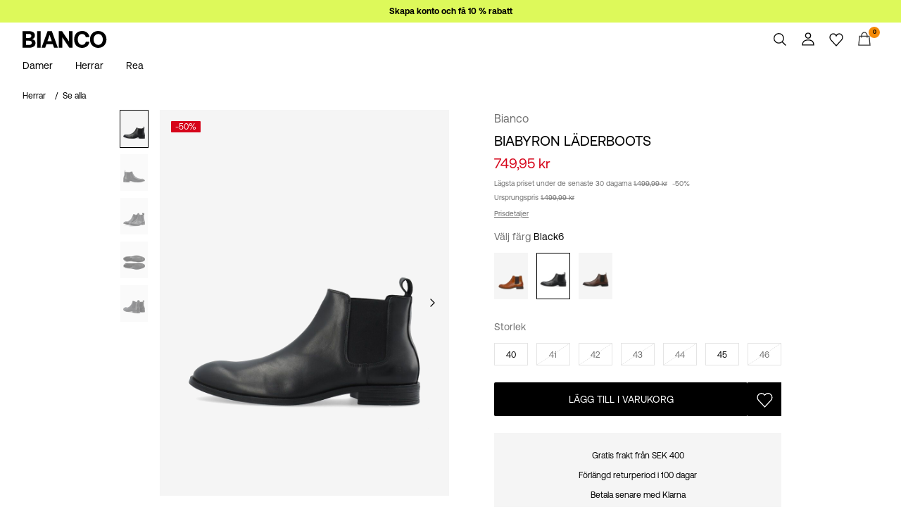

--- FILE ---
content_type: text/html;charset=UTF-8
request_url: https://www.bianco.com/sv-se/biabyron-laderboots-95671676_Black6.html
body_size: 22396
content:


























































<!DOCTYPE html>
<html lang="sv"
data-locale="sv_SE"
data-environment="2"
data-t="2026-01-15T13:18:18.053Z"
>
<head>

<script type="text/javascript" src="https://www.bianco.com/on/demandware.store/Sites-bi-Site/sv_SE/Home-UncachedTracking" defer></script>



    
    <script>
        dataLayer = [{"page":{"brand":"bi","market":"SE","lang":"sv","type":"pdp"},"ecommerce":{"currencyCode":"SEK","detail":{"actionField":{"list":"packshot"},"products":[{"name":"BIABYRON L&Auml;DERBOOTS","id":"5714626330490","brand":"bi","coupon":"","category":"Boots","inStockFlag":1,"bodyType":"","subbrand":"Bianco","colorFamily":"Black","colorPattern":"95671676_Black6","variant":"41","gender":"male","length":"","waist":"","material":"Innermaterial: L&auml;der, Yttermaterial: L&auml;der, Sula: Syntet","price":"1499.99","salesPrice":"749.95","quantity":"","articleNumber":"95671676","item_list_id":null}],"productVariants":["95671676_Nougat1","95671676_Brandy","95671676_Black6","95671676_Cognac1","95671676_Sand1","95671676_DarkBrown1","95671676_DarkBrown","95671676_Black","95671676_MediumBrown","95671676_Black1","95671676_DarkBrown6"]}}}];
    </script>

    <script>
        window.dataLayer.push({
            originalLocation: document.location.protocol + '//' +
                document.location.hostname +
                document.location.pathname +
                document.location.search
        });
    </script>





<script>
    if (!('customElements' in window)) {
        location.replace("/on/demandware.store/Sites-bi-Site/sv_SE/Page-NotSupport");
    }
</script>

<script>
    if (/Highstreet/i.test(navigator.userAgent)) {
        document.documentElement.classList.add('highstreet-app');
    }

    if (/canvas/i.test(navigator.userAgent)) {
        document.documentElement.classList.add('canvas-app');
    }
</script>

<script defer type="text/javascript" src="/on/demandware.static/Sites-bi-Site/-/sv_SE/v1768482004611/js/main.js"></script>

    <script defer type="text/javascript" src="/on/demandware.static/Sites-bi-Site/-/sv_SE/v1768482004611/js/productDetail.js"
        >
    </script>


<meta charset="UTF-8">
<meta http-equiv="x-ua-compatible" content="ie=edge">
<meta name="viewport" content="width=device-width, initial-scale=1.0, minimum-scale=1.0, maximum-scale=2.0">


















    <script>
        window.lipscoreEnabled = false;
    </script>








    <script type="text/javascript">
        window.addEventListener('load', function(){
            if(window.top !== window.self){
                return;
            }

            if (/Highstreet/i.test(navigator.userAgent)) {
                return;
            }

            var script = document.createElement('script');
            script.setAttribute('id', "CookieConsent");
            script.setAttribute('data-culture', "sv");
            script.src = 'https://policy.app.cookieinformation.com/uc.js';
            document.head.appendChild(script);
        }, false);

        window.addEventListener('CookieInformationAPIReady', function() {
            if (window.location.href.includes('privacy-policy.html') || 
                window.location.href.includes('cookie-policy.html')) {
                var t = setTimeout(() => {
                    (typeof hideCookieBanner === 'function') && hideCookieBanner();
                    clearTimeout(t);
                }, 10);
            }
        });
    </script>

    

    
    
    <script type="text/javascript">
        function gtag() { dataLayer.push(arguments); }
        gtag('set', 'developer_id.dNzMyY2', true);
        gtag('consent', 'default',
            {
                'ad_storage': 'denied',
                'analytics_storage': 'denied'
            }
        );

        function cookieInformationUpdateConsent () {    
            const cookieCatStatistic = window.CookieInformation.getConsentGivenFor('cookie_cat_statistic');
            if (cookieCatStatistic) {
                window.gtag('consent', 'update', { 'analytics_storage': 'granted' });
            }

            const cookieCatFunctional = window.CookieInformation.getConsentGivenFor('cookie_cat_functional');
            if (cookieCatFunctional) {
                window.gtag('consent', 'update', { 'ad_storage': 'granted' });
            }
        }

        window.addEventListener('CookieInformationConsentGiven', cookieInformationUpdateConsent);
    </script>




<!-- TrustBox script -->



<!-- End TrustBox script -->















<title>BIABYRON LÄDERBOOTS (Black) | Bianco®</title>

<meta name="description" content="Handla BIABYRON L&Auml;DERBOOTS (Svart) fr&aring;n Bianco&reg;. Utforska mer Se alla f&ouml;r kvinnor nu"/>
<meta name="keywords" content="Bianco"/>









    


<!--Google Tag Manager-->


<script>
    window.addEventListener('DOMContentLoaded', function(){
        var l = 'dataLayer';
        window[l] = window[l] || [];
        window[l].push({
            'gtm.start': new Date().getTime(),
            event: 'gtm.js'
        });

        var f = document.getElementsByTagName('script')[0],
            j = document.createElement('script'),
            dl = l != 'dataLayer' ? '&l=' + l : '';
        j.async = true;
        j.src = '//' + 'sst.bianco.com' + '/gtm.js?id=' + 'GTM-M8L8QRK' + dl;
        f.parentNode.insertBefore(j, f);
    }, false);
</script>

<!--End Google TagManager-->



    
        <meta property="og:image" content="https://www.bianco.com/on/demandware.static/-/Sites-pim-catalog/default/dw8e4cca9a/pim-static/BI/95671676/95671676_Black6_001.jpg">
    

    
        <meta property="og:type" content="product">
    

    
        <meta property="og:site_name" content="Bianco">
    

    
        <meta property="og:price:amount" content="749.95">
    

    
        <meta property="og:price:currency" content="SEK">
    

    
        <meta property="og:title" content="BIABYRON L&Auml;DERBOOTS &#40;Black&#41; | Bianco&reg;">
    

    

    
        <meta property="og:description" content="Handla BIABYRON L&Auml;DERBOOTS &#40;Svart&#41; fr&aring;n Bianco&reg;. Utforska mer Se alla f&ouml;r kvinnor nu">
    

    
        <meta name="robots" content="index,follow">
    

    
        <meta property="og:url" content="https://www.bianco.com/sv-se/biabyron-laderboots-95671676_Black6.html">
    


<link rel="icon" type="image/png" href="/on/demandware.static/Sites-bi-Site/-/default/dw272b77b7/images/favicon-16x16.png" sizes="16x16" />





    
    <link rel="preload" href="/on/demandware.static/Sites-bi-Site/-/sv_SE/v1768482004611/fonts/Aeonik-Regular.woff2" as="font" type="font/woff2" crossorigin="anonymous" />


<link rel="stylesheet" href="/on/demandware.static/Sites-bi-Site/-/sv_SE/v1768482004611/css/global.css" />


    <link rel="stylesheet" href="/on/demandware.static/Sites-bi-Site/-/sv_SE/v1768482004611/css/product/detail.css"  />



    <meta name="google-site-verification" content="FYkDS40unITCpm9H2QgCV3x41w2Gh35YW0ZMO1xdgic" />



    <meta name="facebook-domain-verification" content="zlwnmmzr3x7mlp1px5r3wa4j6c50ks" />










<!--<script type="text/javascript">-->
<!--</script>-->







<link rel="canonical" href="https://www.bianco.com/sv-se/biabyron-laderboots-95671676_Black6.html"/>




<link rel="alternate" href="https://www.bianco.com/en-gb/biabyron-leather-boots-95671676_Black6.html" hreflang="en-GB" />

<link rel="alternate" href="https://www.bianco.com/fr-fr/biabyron-bottes-en-cuir-95671676_Black6.html" hreflang="fr-FR" />

<link rel="alternate" href="https://www.bianco.com/de-de/biabyron-lederstiefel-95671676_Black6.html" hreflang="de-DE" />

<link rel="alternate" href="https://www.bianco.com/en-nl/biabyron-leather-boots-95671676_Black6.html" hreflang="en-NL" />

<link rel="alternate" href="https://www.bianco.com/en-pl/biabyron-leather-boots-95671676_Black6.html" hreflang="en-PL" />

<link rel="alternate" href="https://www.bianco.com/en-de/biabyron-leather-boots-95671676_Black6.html" hreflang="en-DE" />

<link rel="alternate" href="https://www.bianco.com/en-no/biabyron-leather-boots-95671676_Black6.html" hreflang="en-NO" />

<link rel="alternate" href="https://www.bianco.com/it-it/biabyron-stivali-in-pelle-95671676_Black6.html" hreflang="it-IT" />

<link rel="alternate" href="https://www.bianco.com/en-be/biabyron-leather-boots-95671676_Black6.html" hreflang="en-BE" />

<link rel="alternate" href="https://www.bianco.com/en-fi/biabyron-leather-boots-95671676_Black6.html" hreflang="en-FI" />

<link rel="alternate" href="https://www.bianco.com/pl-pl/skorzane-botki-95671676_Black6.html" hreflang="pl-PL" />

<link rel="alternate" href="https://www.bianco.com/no-no/biabyron-skinnboots-95671676_Black6.html" hreflang="no-NO" />

<link rel="alternate" href="https://www.bianco.com/en-gb/biabyron-leather-boots-95671676_Black6.html" hreflang="pt-PT" />

<link rel="alternate" href="https://www.bianco.com/en-es/biabyron-leather-boots-95671676_Black6.html" hreflang="en-ES" />

<link rel="alternate" href="https://www.bianco.com/en-it/biabyron-leather-boots-95671676_Black6.html" hreflang="en-IT" />

<link rel="alternate" href="https://www.bianco.com/fr-ch/biabyron-bottes-en-cuir-95671676_Black6.html" hreflang="fr-CH" />

<link rel="alternate" href="https://www.bianco.com/fi-fi/nahkakengat-95671676_Black6.html" hreflang="fi-FI" />

<link rel="alternate" href="https://www.bianco.com/en-at/biabyron-leather-boots-95671676_Black6.html" hreflang="en-AT" />

<link rel="alternate" href="https://www.bianco.com/en-ie/biabyron-leather-boots-95671676_Black6.html" hreflang="en-IE" />

<link rel="alternate" href="https://www.bianco.com/de-ch/biabyron-lederstiefel-95671676_Black6.html" hreflang="de-CH" />

<link rel="alternate" href="https://www.bianco.com/en-ch/biabyron-leather-boots-95671676_Black6.html" hreflang="en-CH" />

<link rel="alternate" href="https://www.bianco.com/sv-se/biabyron-laderboots-95671676_Black6.html" hreflang="sv-SE" />

<link rel="alternate" href="https://www.bianco.com/da-dk/biabyron-laederstoevler-95671676_Black6.html" hreflang="da-DK" />

<link rel="alternate" href="https://www.bianco.com/nl-nl/biabyron-leren-laarzen-95671676_Black6.html" hreflang="nl-NL" />

<link rel="alternate" href="https://www.bianco.com/en-dk/biabyron-leather-boots-95671676_Black6.html" hreflang="en-DK" />

<link rel="alternate" href="https://www.bianco.com/de-at/biabyron-lederstiefel-95671676_Black6.html" hreflang="de-AT" />

<link rel="alternate" href="https://www.bianco.com/nl-be/biabyron-leren-laarzen-95671676_Black6.html" hreflang="nl-BE" />

<link rel="alternate" href="https://www.bianco.com/en-fr/biabyron-leather-boots-95671676_Black6.html" hreflang="en-FR" />

<link rel="alternate" href="https://www.bianco.com/es-es/biabyron-botas-de-piel-95671676_Black6.html" hreflang="es-ES" />

<link rel="alternate" href="https://www.bianco.com/en-se/biabyron-leather-boots-95671676_Black6.html" hreflang="en-SE" />

<link rel="alternate" href="https://www.bianco.com/fr-be/biabyron-bottes-en-cuir-95671676_Black6.html" hreflang="fr-BE" />

<link rel="alternate" href="https://www.bianco.com/en-gb/biabyron-leather-boots-95671676_Black6.html" hreflang="x-default" />


<script type="text/javascript">//<!--
/* <![CDATA[ (head-active_data.js) */
var dw = (window.dw || {});
dw.ac = {
    _analytics: null,
    _events: [],
    _category: "",
    _searchData: "",
    _anact: "",
    _anact_nohit_tag: "",
    _analytics_enabled: "true",
    _timeZone: "Europe/Amsterdam",
    _capture: function(configs) {
        if (Object.prototype.toString.call(configs) === "[object Array]") {
            configs.forEach(captureObject);
            return;
        }
        dw.ac._events.push(configs);
    },
	capture: function() { 
		dw.ac._capture(arguments);
		// send to CQ as well:
		if (window.CQuotient) {
			window.CQuotient.trackEventsFromAC(arguments);
		}
	},
    EV_PRD_SEARCHHIT: "searchhit",
    EV_PRD_DETAIL: "detail",
    EV_PRD_RECOMMENDATION: "recommendation",
    EV_PRD_SETPRODUCT: "setproduct",
    applyContext: function(context) {
        if (typeof context === "object" && context.hasOwnProperty("category")) {
        	dw.ac._category = context.category;
        }
        if (typeof context === "object" && context.hasOwnProperty("searchData")) {
        	dw.ac._searchData = context.searchData;
        }
    },
    setDWAnalytics: function(analytics) {
        dw.ac._analytics = analytics;
    },
    eventsIsEmpty: function() {
        return 0 == dw.ac._events.length;
    }
};
/* ]]> */
// -->
</script>
<script type="text/javascript">//<!--
/* <![CDATA[ (head-cquotient.js) */
var CQuotient = window.CQuotient = {};
CQuotient.clientId = 'bdtc-bi';
CQuotient.realm = 'BDTC';
CQuotient.siteId = 'bi';
CQuotient.instanceType = 'prd';
CQuotient.locale = 'sv_SE';
CQuotient.fbPixelId = '__UNKNOWN__';
CQuotient.activities = [];
CQuotient.cqcid='';
CQuotient.cquid='';
CQuotient.cqeid='';
CQuotient.cqlid='';
CQuotient.apiHost='api.cquotient.com';
/* Turn this on to test against Staging Einstein */
/* CQuotient.useTest= true; */
CQuotient.useTest = ('true' === 'false');
CQuotient.initFromCookies = function () {
	var ca = document.cookie.split(';');
	for(var i=0;i < ca.length;i++) {
	  var c = ca[i];
	  while (c.charAt(0)==' ') c = c.substring(1,c.length);
	  if (c.indexOf('cqcid=') == 0) {
		CQuotient.cqcid=c.substring('cqcid='.length,c.length);
	  } else if (c.indexOf('cquid=') == 0) {
		  var value = c.substring('cquid='.length,c.length);
		  if (value) {
		  	var split_value = value.split("|", 3);
		  	if (split_value.length > 0) {
			  CQuotient.cquid=split_value[0];
		  	}
		  	if (split_value.length > 1) {
			  CQuotient.cqeid=split_value[1];
		  	}
		  	if (split_value.length > 2) {
			  CQuotient.cqlid=split_value[2];
		  	}
		  }
	  }
	}
}
CQuotient.getCQCookieId = function () {
	if(window.CQuotient.cqcid == '')
		window.CQuotient.initFromCookies();
	return window.CQuotient.cqcid;
};
CQuotient.getCQUserId = function () {
	if(window.CQuotient.cquid == '')
		window.CQuotient.initFromCookies();
	return window.CQuotient.cquid;
};
CQuotient.getCQHashedEmail = function () {
	if(window.CQuotient.cqeid == '')
		window.CQuotient.initFromCookies();
	return window.CQuotient.cqeid;
};
CQuotient.getCQHashedLogin = function () {
	if(window.CQuotient.cqlid == '')
		window.CQuotient.initFromCookies();
	return window.CQuotient.cqlid;
};
CQuotient.trackEventsFromAC = function (/* Object or Array */ events) {
try {
	if (Object.prototype.toString.call(events) === "[object Array]") {
		events.forEach(_trackASingleCQEvent);
	} else {
		CQuotient._trackASingleCQEvent(events);
	}
} catch(err) {}
};
CQuotient._trackASingleCQEvent = function ( /* Object */ event) {
	if (event && event.id) {
		if (event.type === dw.ac.EV_PRD_DETAIL) {
			CQuotient.trackViewProduct( {id:'', alt_id: event.id, type: 'raw_sku'} );
		} // not handling the other dw.ac.* events currently
	}
};
CQuotient.trackViewProduct = function(/* Object */ cqParamData){
	var cq_params = {};
	cq_params.cookieId = CQuotient.getCQCookieId();
	cq_params.userId = CQuotient.getCQUserId();
	cq_params.emailId = CQuotient.getCQHashedEmail();
	cq_params.loginId = CQuotient.getCQHashedLogin();
	cq_params.product = cqParamData.product;
	cq_params.realm = cqParamData.realm;
	cq_params.siteId = cqParamData.siteId;
	cq_params.instanceType = cqParamData.instanceType;
	cq_params.locale = CQuotient.locale;
	
	if(CQuotient.sendActivity) {
		CQuotient.sendActivity(CQuotient.clientId, 'viewProduct', cq_params);
	} else {
		CQuotient.activities.push({activityType: 'viewProduct', parameters: cq_params});
	}
};
/* ]]> */
// -->
</script>
<!-- Demandware Apple Pay -->

<style type="text/css">ISAPPLEPAY{display:inline}.dw-apple-pay-button,.dw-apple-pay-button:hover,.dw-apple-pay-button:active{background-color:black;background-image:-webkit-named-image(apple-pay-logo-white);background-position:50% 50%;background-repeat:no-repeat;background-size:75% 60%;border-radius:5px;border:1px solid black;box-sizing:border-box;margin:5px auto;min-height:30px;min-width:100px;padding:0}
.dw-apple-pay-button:after{content:'Apple Pay';visibility:hidden}.dw-apple-pay-button.dw-apple-pay-logo-white{background-color:white;border-color:white;background-image:-webkit-named-image(apple-pay-logo-black);color:black}.dw-apple-pay-button.dw-apple-pay-logo-white.dw-apple-pay-border{border-color:black}</style>


    
        <script type="application/ld+json">
            {"@context":"https://schema.org/","@type":"Product","name":"BIABYRON LÄDERBOOTS","description":"-Ovandel i läder -Rund tå - Stretchiga paneler - Slip on-modell - Tillverkad i Portugal","mpn":"95671676_Black6","sku":"95671676_Black6","color":"Black","brand":{"@type":"Brand","name":"Bianco"},"image":["https://www.bianco.com/dw/image/v2/BDTC_PRD/on/demandware.static/-/Sites-pim-catalog/default/dw8e4cca9a/pim-static/BI/95671676/95671676_Black6_001.jpg?sw=900&sh=1200&strip=false","https://www.bianco.com/dw/image/v2/BDTC_PRD/on/demandware.static/-/Sites-pim-catalog/default/dwd4310c6c/pim-static/BI/95671676/95671676_Black6_002.jpg?sw=900&sh=1200&strip=false","https://www.bianco.com/dw/image/v2/BDTC_PRD/on/demandware.static/-/Sites-pim-catalog/default/dw0758dcc2/pim-static/BI/95671676/95671676_Black6_003.jpg?sw=900&sh=1200&strip=false","https://www.bianco.com/dw/image/v2/BDTC_PRD/on/demandware.static/-/Sites-pim-catalog/default/dw63a17c3a/pim-static/BI/95671676/95671676_Black6_005.jpg?sw=900&sh=1200&strip=false","https://www.bianco.com/dw/image/v2/BDTC_PRD/on/demandware.static/-/Sites-pim-catalog/default/dw55c29159/pim-static/BI/95671676/95671676_Black6_004.jpg?sw=900&sh=1200&strip=false"],"offers":{"url":"https://www.bianco.com/sv-se/biabyron-laderboots-95671676_Black6.html","@type":"Offer","priceCurrency":"SEK","price":"749.95","availability":"https://schema.org/InStock","shippingDetails":[{"@type":"OfferShippingDetails","shippingLabel":"STANDARD","shippingDestination":{"@type":"DefinedRegion","addressCountry":"SE"},"shippingRate":{"@type":"MonetaryAmount","value":"45","currency":"SEK"},"deliveryTime":{"@type":"ShippingDeliveryTime","handlingTime":{"@type":"QuantitativeValue","minValue":4,"maxValue":6,"unitCode":"d"},"transitTime":{"@type":"QuantitativeValue","minValue":1,"maxValue":5,"unitCode":"d"}}},{"@type":"OfferShippingDetails","shippingLabel":"EXPRESS","shippingDestination":{"@type":"DefinedRegion","addressCountry":"SE"},"shippingRate":{"@type":"MonetaryAmount","value":"149","currency":"SEK"},"deliveryTime":{"@type":"ShippingDeliveryTime","handlingTime":{"@type":"QuantitativeValue","minValue":1,"maxValue":2,"unitCode":"d"},"transitTime":{"@type":"QuantitativeValue","minValue":1,"maxValue":2,"unitCode":"d"}}},{"@type":"OfferShippingDetails","shippingLabel":"STANDARD","shippingDestination":{"@type":"DefinedRegion","addressCountry":"SE"},"shippingRate":{"@type":"MonetaryAmount","value":"45","currency":"SEK"},"deliveryTime":{"@type":"ShippingDeliveryTime","handlingTime":{"@type":"QuantitativeValue","minValue":4,"maxValue":6,"unitCode":"d"},"transitTime":{"@type":"QuantitativeValue","minValue":1,"maxValue":5,"unitCode":"d"}}}]}}
        </script>
    
        <script type="application/ld+json">
            {"@context":"https://schema.org/","@type":"ProductGroup","productGroupID":"95671676","name":"BIABYRON LÄDERBOOTS","description":"-Ovandel i läder -Rund tå - Stretchiga paneler - Slip on-modell - Tillverkad i Portugal","brand":{"@type":"Brand","name":"Bianco"},"variesBy":["https://schema.org/color","https://schema.org/size"],"hasVariant":[{"@context":"https://schema.org/","@type":"Product","sku":"95671676_Brandy","gtin13":"5714626330704","name":"BIABYRON LÄDERBOOTS","color":"Brown","size":"42","image":"https://www.bianco.com/dw/image/v2/BDTC_PRD/on/demandware.static/-/Sites-pim-catalog/default/dwdbccb00b/pim-static/BI/95671676/95671676_Brandy_001.jpg?sw=900&sh=1200&strip=false","offers":{"@type":"Offer","url":"https://www.bianco.com/sv-se/biabyron-laderboots-5714626330704.html","priceCurrency":"SEK","price":"749.95","availability":"https://schema.org/OutOfStock"}},{"@context":"https://schema.org/","@type":"Product","sku":"95671676_Brandy","gtin13":"5714626330698","name":"BIABYRON LÄDERBOOTS","color":"Brown","size":"41","image":"https://www.bianco.com/dw/image/v2/BDTC_PRD/on/demandware.static/-/Sites-pim-catalog/default/dwdbccb00b/pim-static/BI/95671676/95671676_Brandy_001.jpg?sw=900&sh=1200&strip=false","offers":{"@type":"Offer","url":"https://www.bianco.com/sv-se/biabyron-laderboots-5714626330698.html","priceCurrency":"SEK","price":"749.95","availability":"https://schema.org/InStock"}},{"@context":"https://schema.org/","@type":"Product","sku":"95671676_Brandy","gtin13":"5714626330681","name":"BIABYRON LÄDERBOOTS","color":"Brown","size":"40","image":"https://www.bianco.com/dw/image/v2/BDTC_PRD/on/demandware.static/-/Sites-pim-catalog/default/dwdbccb00b/pim-static/BI/95671676/95671676_Brandy_001.jpg?sw=900&sh=1200&strip=false","offers":{"@type":"Offer","url":"https://www.bianco.com/sv-se/biabyron-laderboots-5714626330681.html","priceCurrency":"SEK","price":"749.95","availability":"https://schema.org/OutOfStock"}},{"@context":"https://schema.org/","@type":"Product","sku":"95671676_Brandy","gtin13":"5714626330742","name":"BIABYRON LÄDERBOOTS","color":"Brown","size":"46","image":"https://www.bianco.com/dw/image/v2/BDTC_PRD/on/demandware.static/-/Sites-pim-catalog/default/dwdbccb00b/pim-static/BI/95671676/95671676_Brandy_001.jpg?sw=900&sh=1200&strip=false","offers":{"@type":"Offer","url":"https://www.bianco.com/sv-se/biabyron-laderboots-5714626330742.html","priceCurrency":"SEK","price":"749.95","availability":"https://schema.org/OutOfStock"}},{"@context":"https://schema.org/","@type":"Product","sku":"95671676_Brandy","gtin13":"5714626330735","name":"BIABYRON LÄDERBOOTS","color":"Brown","size":"45","image":"https://www.bianco.com/dw/image/v2/BDTC_PRD/on/demandware.static/-/Sites-pim-catalog/default/dwdbccb00b/pim-static/BI/95671676/95671676_Brandy_001.jpg?sw=900&sh=1200&strip=false","offers":{"@type":"Offer","url":"https://www.bianco.com/sv-se/biabyron-laderboots-5714626330735.html","priceCurrency":"SEK","price":"749.95","availability":"https://schema.org/OutOfStock"}},{"@context":"https://schema.org/","@type":"Product","sku":"95671676_Brandy","gtin13":"5714626330728","name":"BIABYRON LÄDERBOOTS","color":"Brown","size":"44","image":"https://www.bianco.com/dw/image/v2/BDTC_PRD/on/demandware.static/-/Sites-pim-catalog/default/dwdbccb00b/pim-static/BI/95671676/95671676_Brandy_001.jpg?sw=900&sh=1200&strip=false","offers":{"@type":"Offer","url":"https://www.bianco.com/sv-se/biabyron-laderboots-5714626330728.html","priceCurrency":"SEK","price":"749.95","availability":"https://schema.org/InStock"}},{"@context":"https://schema.org/","@type":"Product","sku":"95671676_Brandy","gtin13":"5714626330711","name":"BIABYRON LÄDERBOOTS","color":"Brown","size":"43","image":"https://www.bianco.com/dw/image/v2/BDTC_PRD/on/demandware.static/-/Sites-pim-catalog/default/dwdbccb00b/pim-static/BI/95671676/95671676_Brandy_001.jpg?sw=900&sh=1200&strip=false","offers":{"@type":"Offer","url":"https://www.bianco.com/sv-se/biabyron-laderboots-5714626330711.html","priceCurrency":"SEK","price":"749.95","availability":"https://schema.org/OutOfStock"}},{"@context":"https://schema.org/","@type":"Product","sku":"95671676_Black6","gtin13":"5714626330490","name":"BIABYRON LÄDERBOOTS","color":"Black","size":"41","image":"https://www.bianco.com/dw/image/v2/BDTC_PRD/on/demandware.static/-/Sites-pim-catalog/default/dw8e4cca9a/pim-static/BI/95671676/95671676_Black6_001.jpg?sw=900&sh=1200&strip=false","offers":{"@type":"Offer","url":"https://www.bianco.com/sv-se/biabyron-laderboots-5714626330490.html","priceCurrency":"SEK","price":"749.95","availability":"https://schema.org/OutOfStock"}},{"@context":"https://schema.org/","@type":"Product","sku":"95671676_Black6","gtin13":"5714626330483","name":"BIABYRON LÄDERBOOTS","color":"Black","size":"40","image":"https://www.bianco.com/dw/image/v2/BDTC_PRD/on/demandware.static/-/Sites-pim-catalog/default/dw8e4cca9a/pim-static/BI/95671676/95671676_Black6_001.jpg?sw=900&sh=1200&strip=false","offers":{"@type":"Offer","url":"https://www.bianco.com/sv-se/biabyron-laderboots-5714626330483.html","priceCurrency":"SEK","price":"749.95","availability":"https://schema.org/InStock"}},{"@context":"https://schema.org/","@type":"Product","sku":"95671676_Black6","gtin13":"5714626330544","name":"BIABYRON LÄDERBOOTS","color":"Black","size":"46","image":"https://www.bianco.com/dw/image/v2/BDTC_PRD/on/demandware.static/-/Sites-pim-catalog/default/dw8e4cca9a/pim-static/BI/95671676/95671676_Black6_001.jpg?sw=900&sh=1200&strip=false","offers":{"@type":"Offer","url":"https://www.bianco.com/sv-se/biabyron-laderboots-5714626330544.html","priceCurrency":"SEK","price":"749.95","availability":"https://schema.org/OutOfStock"}},{"@context":"https://schema.org/","@type":"Product","sku":"95671676_Black6","gtin13":"5714626330537","name":"BIABYRON LÄDERBOOTS","color":"Black","size":"45","image":"https://www.bianco.com/dw/image/v2/BDTC_PRD/on/demandware.static/-/Sites-pim-catalog/default/dw8e4cca9a/pim-static/BI/95671676/95671676_Black6_001.jpg?sw=900&sh=1200&strip=false","offers":{"@type":"Offer","url":"https://www.bianco.com/sv-se/biabyron-laderboots-5714626330537.html","priceCurrency":"SEK","price":"749.95","availability":"https://schema.org/InStock"}},{"@context":"https://schema.org/","@type":"Product","sku":"95671676_Black6","gtin13":"5714626330520","name":"BIABYRON LÄDERBOOTS","color":"Black","size":"44","image":"https://www.bianco.com/dw/image/v2/BDTC_PRD/on/demandware.static/-/Sites-pim-catalog/default/dw8e4cca9a/pim-static/BI/95671676/95671676_Black6_001.jpg?sw=900&sh=1200&strip=false","offers":{"@type":"Offer","url":"https://www.bianco.com/sv-se/biabyron-laderboots-5714626330520.html","priceCurrency":"SEK","price":"749.95","availability":"https://schema.org/OutOfStock"}},{"@context":"https://schema.org/","@type":"Product","sku":"95671676_Black6","gtin13":"5714626330513","name":"BIABYRON LÄDERBOOTS","color":"Black","size":"43","image":"https://www.bianco.com/dw/image/v2/BDTC_PRD/on/demandware.static/-/Sites-pim-catalog/default/dw8e4cca9a/pim-static/BI/95671676/95671676_Black6_001.jpg?sw=900&sh=1200&strip=false","offers":{"@type":"Offer","url":"https://www.bianco.com/sv-se/biabyron-laderboots-5714626330513.html","priceCurrency":"SEK","price":"749.95","availability":"https://schema.org/OutOfStock"}},{"@context":"https://schema.org/","@type":"Product","sku":"95671676_Black6","gtin13":"5714626330506","name":"BIABYRON LÄDERBOOTS","color":"Black","size":"42","image":"https://www.bianco.com/dw/image/v2/BDTC_PRD/on/demandware.static/-/Sites-pim-catalog/default/dw8e4cca9a/pim-static/BI/95671676/95671676_Black6_001.jpg?sw=900&sh=1200&strip=false","offers":{"@type":"Offer","url":"https://www.bianco.com/sv-se/biabyron-laderboots-5714626330506.html","priceCurrency":"SEK","price":"749.95","availability":"https://schema.org/OutOfStock"}},{"@context":"https://schema.org/","@type":"Product","sku":"95671676_DarkBrown1","gtin13":"5714626098048","name":"BIABYRON LÄDERBOOTS","color":"Brown","size":"44","image":"/on/demandware.static/Sites-bi-Site/-/default/dw3a88c3cf/images/missing/large_missing.jpg","offers":{"@type":"Offer","url":"https://www.bianco.com/sv-se/biabyron-laderboots-5714626098048.html","priceCurrency":"SEK","price":"599.95","availability":"https://schema.org/OutOfStock"}},{"@context":"https://schema.org/","@type":"Product","sku":"95671676_DarkBrown1","gtin13":"5714626098031","name":"BIABYRON LÄDERBOOTS","color":"Brown","size":"43","image":"/on/demandware.static/Sites-bi-Site/-/default/dw3a88c3cf/images/missing/large_missing.jpg","offers":{"@type":"Offer","url":"https://www.bianco.com/sv-se/biabyron-laderboots-5714626098031.html","priceCurrency":"SEK","price":"599.95","availability":"https://schema.org/OutOfStock"}},{"@context":"https://schema.org/","@type":"Product","sku":"95671676_DarkBrown1","gtin13":"5714626098024","name":"BIABYRON LÄDERBOOTS","color":"Brown","size":"42","image":"/on/demandware.static/Sites-bi-Site/-/default/dw3a88c3cf/images/missing/large_missing.jpg","offers":{"@type":"Offer","url":"https://www.bianco.com/sv-se/biabyron-laderboots-5714626098024.html","priceCurrency":"SEK","price":"599.95","availability":"https://schema.org/OutOfStock"}},{"@context":"https://schema.org/","@type":"Product","sku":"95671676_DarkBrown1","gtin13":"5714626098017","name":"BIABYRON LÄDERBOOTS","color":"Brown","size":"41","image":"/on/demandware.static/Sites-bi-Site/-/default/dw3a88c3cf/images/missing/large_missing.jpg","offers":{"@type":"Offer","url":"https://www.bianco.com/sv-se/biabyron-laderboots-5714626098017.html","priceCurrency":"SEK","price":"599.95","availability":"https://schema.org/OutOfStock"}},{"@context":"https://schema.org/","@type":"Product","sku":"95671676_DarkBrown1","gtin13":"5714626098000","name":"BIABYRON LÄDERBOOTS","color":"Brown","size":"40","image":"/on/demandware.static/Sites-bi-Site/-/default/dw3a88c3cf/images/missing/large_missing.jpg","offers":{"@type":"Offer","url":"https://www.bianco.com/sv-se/biabyron-laderboots-5714626098000.html","priceCurrency":"SEK","price":"599.95","availability":"https://schema.org/OutOfStock"}},{"@context":"https://schema.org/","@type":"Product","sku":"95671676_DarkBrown1","gtin13":"5714626098062","name":"BIABYRON LÄDERBOOTS","color":"Brown","size":"46","image":"/on/demandware.static/Sites-bi-Site/-/default/dw3a88c3cf/images/missing/large_missing.jpg","offers":{"@type":"Offer","url":"https://www.bianco.com/sv-se/biabyron-laderboots-5714626098062.html","priceCurrency":"SEK","price":"599.95","availability":"https://schema.org/OutOfStock"}},{"@context":"https://schema.org/","@type":"Product","sku":"95671676_DarkBrown1","gtin13":"5714626098055","name":"BIABYRON LÄDERBOOTS","color":"Brown","size":"45","image":"/on/demandware.static/Sites-bi-Site/-/default/dw3a88c3cf/images/missing/large_missing.jpg","offers":{"@type":"Offer","url":"https://www.bianco.com/sv-se/biabyron-laderboots-5714626098055.html","priceCurrency":"SEK","price":"599.95","availability":"https://schema.org/OutOfStock"}},{"@context":"https://schema.org/","@type":"Product","sku":"95671676_DarkBrown6","gtin13":"5714626529740","name":"BIABYRON LÄDERBOOTS","color":"Brown","size":"42","image":"https://www.bianco.com/dw/image/v2/BDTC_PRD/on/demandware.static/-/Sites-pim-catalog/default/dwedd717d8/pim-static/BI/95671676/95671676_DarkBrown6_001.jpg?sw=900&sh=1200&strip=false","offers":{"@type":"Offer","url":"https://www.bianco.com/sv-se/biabyron-laderboots-5714626529740.html","priceCurrency":"SEK","price":"749.95","availability":"https://schema.org/OutOfStock"}},{"@context":"https://schema.org/","@type":"Product","sku":"95671676_DarkBrown6","gtin13":"5714626529733","name":"BIABYRON LÄDERBOOTS","color":"Brown","size":"41","image":"https://www.bianco.com/dw/image/v2/BDTC_PRD/on/demandware.static/-/Sites-pim-catalog/default/dwedd717d8/pim-static/BI/95671676/95671676_DarkBrown6_001.jpg?sw=900&sh=1200&strip=false","offers":{"@type":"Offer","url":"https://www.bianco.com/sv-se/biabyron-laderboots-5714626529733.html","priceCurrency":"SEK","price":"749.95","availability":"https://schema.org/OutOfStock"}},{"@context":"https://schema.org/","@type":"Product","sku":"95671676_DarkBrown6","gtin13":"5714626529726","name":"BIABYRON LÄDERBOOTS","color":"Brown","size":"40","image":"https://www.bianco.com/dw/image/v2/BDTC_PRD/on/demandware.static/-/Sites-pim-catalog/default/dwedd717d8/pim-static/BI/95671676/95671676_DarkBrown6_001.jpg?sw=900&sh=1200&strip=false","offers":{"@type":"Offer","url":"https://www.bianco.com/sv-se/biabyron-laderboots-5714626529726.html","priceCurrency":"SEK","price":"749.95","availability":"https://schema.org/InStock"}},{"@context":"https://schema.org/","@type":"Product","sku":"95671676_DarkBrown6","gtin13":"5714626529788","name":"BIABYRON LÄDERBOOTS","color":"Brown","size":"46","image":"https://www.bianco.com/dw/image/v2/BDTC_PRD/on/demandware.static/-/Sites-pim-catalog/default/dwedd717d8/pim-static/BI/95671676/95671676_DarkBrown6_001.jpg?sw=900&sh=1200&strip=false","offers":{"@type":"Offer","url":"https://www.bianco.com/sv-se/biabyron-laderboots-5714626529788.html","priceCurrency":"SEK","price":"749.95","availability":"https://schema.org/OutOfStock"}},{"@context":"https://schema.org/","@type":"Product","sku":"95671676_DarkBrown6","gtin13":"5714626529771","name":"BIABYRON LÄDERBOOTS","color":"Brown","size":"45","image":"https://www.bianco.com/dw/image/v2/BDTC_PRD/on/demandware.static/-/Sites-pim-catalog/default/dwedd717d8/pim-static/BI/95671676/95671676_DarkBrown6_001.jpg?sw=900&sh=1200&strip=false","offers":{"@type":"Offer","url":"https://www.bianco.com/sv-se/biabyron-laderboots-5714626529771.html","priceCurrency":"SEK","price":"749.95","availability":"https://schema.org/OutOfStock"}},{"@context":"https://schema.org/","@type":"Product","sku":"95671676_DarkBrown6","gtin13":"5714626529764","name":"BIABYRON LÄDERBOOTS","color":"Brown","size":"44","image":"https://www.bianco.com/dw/image/v2/BDTC_PRD/on/demandware.static/-/Sites-pim-catalog/default/dwedd717d8/pim-static/BI/95671676/95671676_DarkBrown6_001.jpg?sw=900&sh=1200&strip=false","offers":{"@type":"Offer","url":"https://www.bianco.com/sv-se/biabyron-laderboots-5714626529764.html","priceCurrency":"SEK","price":"749.95","availability":"https://schema.org/OutOfStock"}},{"@context":"https://schema.org/","@type":"Product","sku":"95671676_DarkBrown6","gtin13":"5714626529757","name":"BIABYRON LÄDERBOOTS","color":"Brown","size":"43","image":"https://www.bianco.com/dw/image/v2/BDTC_PRD/on/demandware.static/-/Sites-pim-catalog/default/dwedd717d8/pim-static/BI/95671676/95671676_DarkBrown6_001.jpg?sw=900&sh=1200&strip=false","offers":{"@type":"Offer","url":"https://www.bianco.com/sv-se/biabyron-laderboots-5714626529757.html","priceCurrency":"SEK","price":"749.95","availability":"https://schema.org/OutOfStock"}}]}
        </script>
    
        <script type="application/ld+json">
            {"@context":"https://schema.org/","@type":"BreadcrumbList","itemListElement":[{"@type":"ListItem","position":1,"item":{"@id":"https://www.bianco.com/sv-se/home","name":"Hem"}},{"@type":"ListItem","position":2,"item":{"@id":"/sv-se/bi-landing-men/","name":"Herrar"}},{"@type":"ListItem","position":3,"item":{"@id":"/sv-se/bi-landing-men/bi-men-see-all/","name":"Se alla"}}]}
        </script>
    



<meta name=version content=1.0.1209 />

</head>
<body
id="site-bi"
data-ping-url="https://www.bianco.com/sv-se/ping"
data-wishlist-enabled="true"
data-wishlist-add="/sv-se/wishlist/addproduct"
data-wishlist-remove="/on/demandware.store/Sites-bi-Site/sv_SE/Wishlist-RemoveProduct"
data-wishlist="/on/demandware.store/Sites-bi-Site/sv_SE/Wishlist-GetListJson"
data-mc-url="/on/demandware.store/Sites-bi-Site/sv_SE/MCAnalytics-Handle"
class="page-product-show"
>
<!-- VoyadoTracking Script --><script>(function (i, s, o, g, r, a, m) {i['VoyadoAnalyticsObject'] = r;i[r] = i[r] || function () { (i[r].q = i[r].q || []).push(arguments) }, i[r].l = 1 * new Date();a = s.createElement(o), m = s.getElementsByTagName(o)[0];a.async = 1;a.src = g;m.parentNode.insertBefore(a, m)})(window, document, 'script', 'https://assets.voyado.com/jsfiles/analytics_0.1.7.min.js', 'va');va('setTenant', 'bianco');</script><!-- End VoyadoTracking Script --><!-- VoyadoTracking Variables --><script>window.VOYADO_TRACKING = true; 
window.VOYADO_TRACK_PRODUCT_VIEW = true; 
window.VOYADO_TRACK_ABANDONED_CART = true; 
window.VOYADO_GET_CONTACT_URL = '/on/demandware.store/Sites-bi-Site/sv_SE/VoyadoTracking-GetContactId'; 
window.VOYADO_GET_CART_URL = '/on/demandware.store/Sites-bi-Site/sv_SE/VoyadoTracking-GetCart'; 
</script><!-- End VoyadoTracking Variables --><!-- VoyadoTracking PDP --><script>window.VOYADO_TRIGGER_PVIEW = true; 
window.VOYADO_PVIEW_PID = '5714626330490'; 
window.VOYADO_PVIEW_CAT = 'Se alla'; 
</script><!-- End VoyadoTracking PDP --><!-- Relewise Script --><script>(function (i, s, o, g, r, a, m) {a = s.createElement(o), m = s.getElementsByTagName(o)[0];a.async = 1;a.src = g;m.parentNode.insertBefore(a, m)})(window, document, 'script', 'https://www.bianco.com/on/demandware.store/Sites-bi-Site/sv_SE/Relewise-Tracking');</script><!-- End Relewise Tracking Script -->

<svg version="1.1" xmlns="http://www.w3.org/2000/svg" xmlns:xlink="http://www.w3.org/2000/svg" style="display: none;">
    <defs>
        <g id="icon-wishlist">
            <path d="M12.3012 18.5199L6.97882 12.9076C6.36706 12.2578 6 11.3716 6 10.4855C6 8.53594 7.52941 6.99994 9.42588 6.99994C10.5882 6.99994 11.6282 7.59071 12.24 8.47686C12.8518 7.59071 13.9529 6.99994 15.0541 6.99994C16.9506 6.99994 18.48 8.53594 18.48 10.4855C18.48 11.3716 18.1129 12.2578 17.5012 12.9076L12.3012 18.5199Z" />
        </g>
        <g id="icon-wishlist-service">
            <path fill-rule="evenodd" clip-rule="evenodd" d="M21 9.00708C21 6.24175 18.8937 4 16.2955 4C14.379 4 12.7333 5.22144 12 6.97114C11.2666 5.22144 9.62096 4 7.70454 4C5.10631 4 3 6.24176 3 9.00708C3 10.3599 3.50631 11.5851 4.32545 12.4862L11.9823 21L19.6746 12.4862C20.4937 11.5851 21 10.3599 21 9.00708Z" stroke="#000000" />
        </g>
        <g id="icon-toggle-four">
            <rect width="7" height="7"/>
            <rect x="9" width="7" height="7"/>
            <rect y="9" width="7" height="7"/>
            <rect x="9" y="9" width="7" height="7"/>
        </g>
        <g id="icon-toggle-two">
            <rect width="7" height="16"/>
            <rect x="9" width="7" height="16"/>
        </g>
        <g id="icon-toggle-one">
            <rect width="16" height="16"/>
        </g>
    </defs>
</svg>




<!--Google Tag Manager-->

<noscript>
<iframe src="//sst.bianco.com/ns.html?id=GTM-M8L8QRK" height="0" width="0" style="display:none;visibility:hidden;"></iframe>
</noscript>

<!--End Google Tag Manager-->
<div class="page" data-action="Product-Show" data-querystring="pid=95671676_Black6">















































	 


	


    
        
        
        <div class="slim-banner " data-layer-promotion-view="{&quot;id&quot;:&quot;Slim banner&quot;,&quot;name&quot;:&quot;Slim banner widget&quot;,&quot;row_id&quot;:&quot;slim-header-banner&quot;,&quot;column_id&quot;:1}">
            <div class="slim-banner-wrapper">
                
                    
                    
                        
                        
                            
                                <style type="text/css">
                                    .slim-banner { background-color: #ddf95a !important;}
.slim-banner .slim-banner-controls { background-color: #ddf95a !important;}
.slim-banner, .slim-banner a { color: #000000 !important;}
.slim-banner .slim-banner-controls .slim-banner-button { background-color: #000000 !important;}
.slim-banner, .slim-banner a { font-weight: 600 !important;}
                                </style>
                            
                            <p
                                data-id="BI_SignUp_Create_Account"
                                data-layer-action="widgetClick"
                                data-layer-click-info="{&quot;event&quot;:&quot;promotionClick&quot;,&quot;ecommerce&quot;:{&quot;promoClick&quot;:{&quot;promotions&quot;:[{&quot;id&quot;:&quot;Slim banner&quot;,&quot;name&quot;:&quot;Slim banner widget&quot;,&quot;row_id&quot;:&quot;slim-header-banner&quot;,&quot;column_id&quot;:1}]}}}"
                                data-promo-action-info="CTA | Position 0">
                                <a href="https://www.bianco.com/sv-se/register">Skapa konto och få 10 % rabatt</a>
                            </p>
                        
                    
                
                
            </div>
        </div>
        <script type="text/javascript">
            if (false || !/canvas/i.test(navigator.userAgent)) {
                document.body.classList.add('slim-banner--visible');
            }
        </script>
    

 
	



<div class="menu-overlay menu-overlay--backdrop" aria-hidden="true"></div>

<div class="mini-cart-overlay" aria-hidden="true"></div>
<div class="account-menu-overlay" aria-hidden="true"></div>


<div class="service-bar__top-navigation">
    <button
        class="service-bar__back-button js-back-button"
        title="G&aring; tillbaka"
        data-home-link="https://www.bianco.com/sv-se/home"
        aria-label="G&aring; tillbaka"></button>

    

    <button 
        class="service-bar__search-button-app icon__link"
        title="S&ouml;k"
        data-placeholder="S&ouml;k"
        data-event-label="App Top Bar"
        aria-label="S&ouml;k"></button>
</div>

<div class="service-bar__bottom-navigation">
    <a 
        class="bottom-navigation__home-button "
        title="Hem"
        href="/sv-se/home"
        data-layer-action="serviceBarIconClick"
        data-label="Home | App Bottom Bar">
        <svg viewBox="0 0 24 24">
            <use href="https://www.bianco.com/on/demandware.static/Sites-bi-Site/-/sv_SE/v1768482004611/images/icon-defs-app.svg#icon-home-app"></use>
        </svg>
        <span>Hem</span>
    </a>

    <button 
        class="bottom-navigation__menu-button js-menu-burger-button-app"
        title="Meny"
        data-menu-action="openMenu"
        data-menu-label="App Bottom Bar"
        aria-label="Menu">
        <svg viewBox="0 0 24 24">
            <use href="https://www.bianco.com/on/demandware.static/Sites-bi-Site/-/sv_SE/v1768482004611/images/icon-defs-app.svg#icon-burger-app"></use>
        </svg>
        <span>Meny</span>
    </button>

    <a 
        class="bottom-navigation__wishlist-button "
        title="&Ouml;nskelista"
        href="/sv-se/wishlist"
        data-layer-action="serviceBarIconClick"
        data-label="Wishlist | App Bottom Bar">
        <svg viewBox="0 0 24 24">
            <use href="https://www.bianco.com/on/demandware.static/Sites-bi-Site/-/sv_SE/v1768482004611/images/icon-defs-app.svg#icon-wishlist-app"></use>
        </svg>
        <span>&Ouml;nskelista</span>
    </a>

    <a 
        class="bottom-navigation__minicart-button "
        title="Kundvagn"
        href="/sv-se/cart"
        data-action-url="/sv-se/minicart"
        data-layer-action="serviceBarIconClick"
        data-label="Bag | App Bottom Bar">
        <svg viewBox="0 0 24 24">
            <use href="https://www.bianco.com/on/demandware.static/Sites-bi-Site/-/sv_SE/v1768482004611/images/icon-defs-app.svg#icon-minicart-app"></use>
        </svg>
        <span>Kundvagn</span>
    </a>

    
    <a 
        class="bottom-navigation__account-button js-registered hidden "
        title="Anv&auml;ndarkonto"
        href="/sv-se/account"
        data-layer-action="serviceBarIconClick"
        data-label="My account | App Bottom Bar">
        <svg viewBox="0 0 24 24">
            <use href="https://www.bianco.com/on/demandware.static/Sites-bi-Site/-/sv_SE/v1768482004611/images/icon-defs-app.svg#icon-account-app"></use>
        </svg>
        <span>Anv&auml;ndarkonto</span>
    </a>
    <a 
        class="bottom-navigation__account-button js-unregistered "
        title="Anv&auml;ndarkonto"
        href="/sv-se/login"
        data-layer-action="serviceBarIconClick"
        data-label="Sign in | App Bottom Bar">
        <svg viewBox="0 0 24 24">
            <use href="https://www.bianco.com/on/demandware.static/Sites-bi-Site/-/sv_SE/v1768482004611/images/icon-defs-app.svg#icon-account-app"></use>
        </svg>
        <span>Anv&auml;ndarkonto</span>
        <span class="bottom-navigation__account-notification"></span>
    </a>
</div>



<div class="page-header-container">
    <header class="header header--primary  header--icon-bar">
    <div class="header__service-bar-mobile">
        <button class="service-bar-mobile__menu-button js-menu-burger-button"
            data-menu-action="openMenu"
            aria-label="Menu">
                <span class="service-bar__text-icon">Meny</span>
            </button>
        <div class="service-bar-mobile__search-placeholder"></div>
    </div>

    
    <div class="header__logo">
        <a
    href="/sv-se/home"
    class="header__logo-link "
    title="Tillbaka till startsidan"
    data-layer-action="logoClick"
    tabindex="0">
</a>

    </div>

    
    



<div class="header__service-bar">
    <div class="service-bar">
        
        <div class="service-bar__search">
            <button class="service-bar__search-button service-bar__icon"
                    type="button"
                    title="S&ouml;k"
                    data-placeholder="S&ouml;k"
                    aria-label="S&ouml;k">
                    <span class="service-bar__text-icon">S&ouml;k</span> 
            </button>
        </div>

        
        <div class="service-bar__account  account-menu">
            <div class="account-menu__button js-registered hidden">
                <a class="service-bar__icon"
                    href="/sv-se/account"
                    data-layer-action="myAccountClick"
                    data-label="My account"
                    title="Min Sida">
                    <span class="service-bar__text-icon">Account</span> 
                </a>
            </div>
            <div class="account-menu__button js-unregistered hidden">
                <a class=" service-bar__icon"
                    href="/sv-se/login"
                    data-layer-action="myAccountClick"
                    data-label="Sign in"
                    title="Logga in">
                    <span class="service-bar__text-icon">Account</span> 
                </a>
                <span class="account-menu__button-notification"></span>
            </div>

            <div class="account-menu__flyout">
                <ul class="account-menu__list" tabindex="-1">
                    <li>
                        <a href="/sv-se/account" 
                            tabindex="-1" 
                            aria-hidden="true"
                            data-layer-action="myAccountDropdownClick"
                            data-label="Dashboard"
                        >
                            &Ouml;versikt
                        </a>
                    </li>
                    <li>
                        <a href="https://www.bianco.com/sv-se/account/orders"
                            tabindex="-1" 
                            aria-hidden="true"
                            data-layer-action="myAccountDropdownClick"
                            data-label="Order history"
                        >
                            Ordrar
                        </a>
                    </li>
                    
                    <li>
                        <a href="https://www.bianco.com/sv-se/account/profile"
                            tabindex="-1" 
                            aria-hidden="true"
                            data-layer-action="myAccountDropdownClick"
                            data-label="Profile"
                        >
                            Profil
                        </a>
                    </li>
                    
                        <li>
                            <a href="/sv-se/account/newsletter-edit"
                                tabindex="-1" 
                                aria-hidden="true"
                                data-layer-action="myAccountDropdownClick"
                                data-label="Newsletter"
                            >
                                Newsletters
                            </a>
                        </li>
                    
                    <li class="account-menu__list-item account-menu__list-item--wishlist">
                        <a href="/sv-se/wishlist"
                            tabindex="-1" 
                            aria-hidden="true"
                            data-layer-action="myAccountDropdownClick"
                            data-label="Wishlist"
                        >
                            &Ouml;nskelista
                        </a>
                    </li>
                    <li>
                        <a href="https://www.bianco.com/sv-se/account/addresses"
                            tabindex="-1" 
                            aria-hidden="true"
                            data-layer-action="myAccountDropdownClick"
                            data-label="Addresses"
                        >
                            Adresser
                        </a>
                    </li>
                    <li class="account-menu__list-item account-menu__list-item--support">
                        <a href="https://support.bianco.com/hc/sv-se"
                            tabindex="-1" 
                            aria-hidden="true"
                            data-layer-action="myAccountDropdownClick"
                            data-label="Support"
                        >
                            Support
                        </a>
                    </li>
                    <li>
                        <a href="/sv-se/logout"
                            tabindex="-1" 
                            aria-hidden="true"
                            data-layer-action="myAccountDropdownClick"
                            data-click-action="logout"
                            data-label="Sign out"
                        >
                            Logga Ut
                        </a>
                    </li>
                </ul>
            </div>
        </div>

        
            
            <div class="service-bar__wishlist">
                <a class="service-bar__wishlist-button service-bar__icon"
                    href="/sv-se/wishlist"
                    title="&Ouml;nskelista"
                    data-layer-action="serviceBarIconClick"
                    data-label="Wishlist"
                >
                    <svg viewBox="0 0 24 24">
                        <use href="#icon-wishlist-service"></use>
                    </svg>

                    <span class="service-bar__wishlist-button__count hidden">
                        
                        0
                    </span>
                </a>
            </div>
        

        
        <div class="service-bar__minicart-button service-bar__icon mini-cart"
            href="/sv-se/cart"
            data-action-url="/sv-se/minicart"
            data-layer-action="serviceBarIconClick"
            data-label="Bag"
        >
            
<a href="https://www.bianco.com/sv-se/cart" title="Kundvagn" aria-haspopup="true">
    <span class="service-bar__text-icon">Kundvagn</span> 
    <span class="mini-cart__quantity mini-cart__quantity--hidden">
        
        0
    </span>
</a>
<div class="mini-cart__flyout">
    <div class="mini-cart__flyout__wrapper mini-cart__flyout__wrapper--placeholder loading-state-active-element">

    </div>
    <div class="remove-modal" id="removeProductModal" tabindex="-1" role="dialog" aria-labelledby="removeProductItemModal">
    <div class="remove-modal__content">
        <div class="remove-modal__body delete-confirmation-body" id="removeProductItemModal">
            Vill du ta bort den h&auml;r varan?
            <span class="remove-modal__bonus-info">Om du tar bort denna produkt f&ouml;rsvinner ocks&aring; att gratis g&aring;vor fr&aring;n din kasse.</span>
        </div>
        <div class="remove-modal__buttons">
            <button type="button" class="remove-modal__button--outline remove-modal__button-cancel" 
                    data-layer-action="cancelRemoveCartItem" 
                    data-dismiss="modal"
                    data-click-action="cancelRemove">
                Avbryt
            </button>
            <button type="button" class="remove-modal__button--primary remove-modal__button-confirm"
                    data-dismiss="modal"
                    data-action=""
                    data-click-action="confirmRemove">
                Ta bort
            </button>
        </div>
    </div>
</div>

</div>

        </div>
    </div>
</div>


    
    <div class="header__menu" data-burger-menu="default">
        <div class="menu-overlay-burger" data-menu-action="closeMenu"></div>
        <button
            class="menu-burger-close"
            type="button"
            data-menu-action="closeMenu"
            title="St&auml;ng"
            aria-label="St&auml;ng"></button>

        























































<nav class="menu-top-navigation 
    
     ">
        <nav class="menu-top-navigation-strip-container"
     data-inline-flyouts="false"
     data-combined-flyouts-url="https://www.bianco.com/sv-se/topmenuflyouts"
>
    <ul class="menu-top-navigation-strip" role="menu">
        
            
                
            

            <li class="menu-top-navigation-strip__item "
                data-flyout-url="https://www.bianco.com/on/demandware.store/Sites-bi-Site/sv_SE/Menu-TopMenuCategory?category=bi-landing-women"
                data-topmenu-category-id="bi-landing-women"
                data-hover-menu-active="false"
                data-hover-menu-clickable="false"
            >
                <a
                    class="menu-top-navigation__link"
                    href="https://www.bianco.com/sv-se/folders/pd_pages/bi_women.html"
                    target="_self"
                    data-menu-category="bi-landing-women"
                    data-title="Damer"
                    data-layer-action="topMenuMainCategoryClick"
                    style=""
                    tabindex="0">
                    Damer
                    
                </a>
                
                
                    <button
                        aria-expanded="false"
                        aria-haspopup="menu"
                        role="menuitem"
                        tabindex="0"
                        class="menu-top-navigation__accessibility_button">
                        <svg aria-hidden="true" focusable="false" viewBox="0 0 24 24" role="img" width="24px" height="24px" fill="none">
                            <path stroke="currentColor" stroke-width="1.5" d="M17.5 9.25l-5.5 5.5-5.5-5.5"></path>
                        </svg>
                    </button>
                
            </li>
        
            
                
            

            <li class="menu-top-navigation-strip__item "
                data-flyout-url="https://www.bianco.com/on/demandware.store/Sites-bi-Site/sv_SE/Menu-TopMenuCategory?category=bi-landing-men"
                data-topmenu-category-id="bi-landing-men"
                data-hover-menu-active="false"
                data-hover-menu-clickable="false"
            >
                <a
                    class="menu-top-navigation__link"
                    href="https://www.bianco.com/sv-se/bi_men.html"
                    target="_self"
                    data-menu-category="bi-landing-men"
                    data-title="Herrar"
                    data-layer-action="topMenuMainCategoryClick"
                    style=""
                    tabindex="0">
                    Herrar
                    
                </a>
                
                
                    <button
                        aria-expanded="false"
                        aria-haspopup="menu"
                        role="menuitem"
                        tabindex="0"
                        class="menu-top-navigation__accessibility_button">
                        <svg aria-hidden="true" focusable="false" viewBox="0 0 24 24" role="img" width="24px" height="24px" fill="none">
                            <path stroke="currentColor" stroke-width="1.5" d="M17.5 9.25l-5.5 5.5-5.5-5.5"></path>
                        </svg>
                    </button>
                
            </li>
        
            
                
            

            <li class="menu-top-navigation-strip__item "
                data-flyout-url="https://www.bianco.com/on/demandware.store/Sites-bi-Site/sv_SE/Menu-TopMenuCategory?category=bi-sale"
                data-topmenu-category-id="bi-sale"
                data-hover-menu-active="false"
                data-hover-menu-clickable="false"
            >
                <a
                    class="menu-top-navigation__link"
                    href="/sv-se/bi-sale/"
                    target="_self"
                    data-menu-category="bi-sale"
                    data-title="Rea"
                    data-layer-action="topMenuMainCategoryClick"
                    style=""
                    tabindex="0">
                    Rea
                    
                </a>
                
                
                    <button
                        aria-expanded="false"
                        aria-haspopup="menu"
                        role="menuitem"
                        tabindex="0"
                        class="menu-top-navigation__accessibility_button">
                        <svg aria-hidden="true" focusable="false" viewBox="0 0 24 24" role="img" width="24px" height="24px" fill="none">
                            <path stroke="currentColor" stroke-width="1.5" d="M17.5 9.25l-5.5 5.5-5.5-5.5"></path>
                        </svg>
                    </button>
                
            </li>
        

        
 
    </ul>
</nav>


<div
    class="menu-top-navigation-flyout"
    aria-hidden="true"
    tabindex="-1"></div>

<script src="/on/demandware.static/Sites-bi-Site/-/sv_SE/v1768482004611/js/menu/top_menu.js" defer></script>

</nav>

<div class="menu-burger menu-burger--slide " data-js-width="default">
    <nav class="menu-burger-content" aria-label="Huvudmeny">
        


<div
    class="menu-burger__category menu-burger__category--root"
    data-category-id="__root__">
    
        








    
    

    






    <p
        class="menu_burger__category__item category-level-1 category-has-children "
        data-category-item-id="bi-landing-women"
        data-menu-action="slide">
        <a href="https://www.bianco.com/sv-se/folders/pd_pages/bi_women.html" style="">
            Damer
            
        </a>
    </p>






    <div
        class="menu-burger__category menu-burger__category--hidden category-level-1"
        data-category-id="bi-landing-women"
        data-container-action="slide">
        
        
            <div class="menu-burger__category-header">
                <button 
                    type="button"
                    class="menu-burger__category-header__back"
                    title="Tillbaka"
                    data-menu-action="closeCategory"
                    aria-label="Tillbaka">
                    <span>Tillbaka</span>
                </button>
                <p
                    class="menu_burger__category-header__link"
                    data-item-id="bi-landing-women"
                    data-menu-action="openHeaderCategoryUrl">
                    <a href="https://www.bianco.com/sv-se/folders/pd_pages/bi_women.html">
                        Damer
                        
                    </a>
                </p>
            </div>
        

        
            








    
    

    






    <mark>
        <p
            class="menu_burger__category__item category-level-2 category-has-no-children menu_burger__category__item--highlighted"
            data-category-item-id="bi-women-new-in"
            data-menu-action="openUrl">
            <a href="/sv-se/damer/damer-nyinkommet-2/" style="">
                Nyheter
                
            </a>
        </p>
    </mark>







        
            








    
    

    






    <mark>
        <p
            class="menu_burger__category__item category-level-2 category-has-no-children menu_burger__category__item--highlighted"
            data-category-item-id="bi-women-most-populare"
            data-menu-action="openUrl">
            <a href="/sv-se/damer/women---most-populare/" style="">
                Most Popular
                
            </a>
        </p>
    </mark>







        
            








    
    

    






    <mark>
        <p
            class="menu_burger__category__item category-level-2 category-has-no-children menu_burger__category__item--highlighted"
            data-category-item-id="bi-women-sale"
            data-menu-action="openUrl">
            <a href="/sv-se/damer/damer-rea/" style="">
                Rea
                
            </a>
        </p>
    </mark>







        
            








    
    

    






    <mark>
        <p
            class="menu_burger__category__item category-level-2 category-has-no-children menu_burger__category__item--highlighted"
            data-category-item-id="bi-women-see-all"
            data-menu-action="openUrl">
            <a href="/sv-se/damer/se-alla/" style="">
                Se alla
                
            </a>
        </p>
    </mark>







        
            








    
    
        <h2 class="menu_burger__category__itemheader">KATEGORIER</h2>
    

    






    <mark>
        <p
            class="menu_burger__category__item category-level-2 category-has-no-children menu_burger__category__item--highlighted"
            data-category-item-id="bi-women-boots"
            data-menu-action="openUrl">
            <a href="/sv-se/damer/damer-stoevlar-1/" style="">
                St&ouml;vlar
                
            </a>
        </p>
    </mark>







        
            








    
    

    






    <mark>
        <p
            class="menu_burger__category__item category-level-2 category-has-no-children menu_burger__category__item--highlighted"
            data-category-item-id="bi-women-tall-boots-1"
            data-menu-action="openUrl">
            <a href="/sv-se/damer/women-s-long-boots/" style="">
                H&ouml;ga st&ouml;vlar
                
            </a>
        </p>
    </mark>







        
            








    
    

    






    <mark>
        <p
            class="menu_burger__category__item category-level-2 category-has-no-children menu_burger__category__item--highlighted"
            data-category-item-id="bi-women-menu-winterboots"
            data-menu-action="openUrl">
            <a href="/sv-se/damer/bi-women-menu-winterboots/" style="">
                Varma st&ouml;vler
                
            </a>
        </p>
    </mark>







        
            








    
    

    






    <mark>
        <p
            class="menu_burger__category__item category-level-2 category-has-no-children menu_burger__category__item--highlighted"
            data-category-item-id="bi-women-heels"
            data-menu-action="openUrl">
            <a href="/sv-se/damer/damer-klackar/" style="">
                High Heels
                
            </a>
        </p>
    </mark>







        
            








    
    

    






    <mark>
        <p
            class="menu_burger__category__item category-level-2 category-has-no-children menu_burger__category__item--highlighted"
            data-category-item-id="bi-women-trending-6"
            data-menu-action="openUrl">
            <a href="/sv-se/damer/bi-trending-silver-2/" style="">
                Slingbacks
                
            </a>
        </p>
    </mark>







        
            








    
    

    






    <mark>
        <p
            class="menu_burger__category__item category-level-2 category-has-no-children menu_burger__category__item--highlighted"
            data-category-item-id="bi-women-menu-ballet"
            data-menu-action="openUrl">
            <a href="/sv-se/damer/bi-women-menu-ballet/" style="">
                Ballerinaskor
                
            </a>
        </p>
    </mark>







        
            








    
    

    






    <mark>
        <p
            class="menu_burger__category__item category-level-2 category-has-no-children menu_burger__category__item--highlighted"
            data-category-item-id="bi-women-flat-shoes"
            data-menu-action="openUrl">
            <a href="/sv-se/damer/damer-platta-skor/" style="">
                Skor &amp; Loafers
                
            </a>
        </p>
    </mark>







        
            








    
    

    






    <mark>
        <p
            class="menu_burger__category__item category-level-2 category-has-no-children menu_burger__category__item--highlighted"
            data-category-item-id="bi-women-trending-2"
            data-menu-action="openUrl">
            <a href="/sv-se/damer/bi-women-trending-spring2/" style="">
                Boat shoes
                
            </a>
        </p>
    </mark>







        
            








    
    

    






    <mark>
        <p
            class="menu_burger__category__item category-level-2 category-has-no-children menu_burger__category__item--highlighted"
            data-category-item-id="bi-women-mary-janes"
            data-menu-action="openUrl">
            <a href="/sv-se/damer/damskor-loafer-3/" style="">
                Mary Janes
                
            </a>
        </p>
    </mark>







        
            








    
    

    






    <mark>
        <p
            class="menu_burger__category__item category-level-2 category-has-no-children menu_burger__category__item--highlighted"
            data-category-item-id="bi-women-homeslippers"
            data-menu-action="openUrl">
            <a href="/sv-se/damer/innetofflor/" style="">
                Innetofflor
                
            </a>
        </p>
    </mark>







        
            








    
    

    






    <mark>
        <p
            class="menu_burger__category__item category-level-2 category-has-no-children menu_burger__category__item--highlighted"
            data-category-item-id="bi-women-sneakers"
            data-menu-action="openUrl">
            <a href="/sv-se/damer/damer-sneakers-1/" style="">
                Sneakers
                
            </a>
        </p>
    </mark>







        
            








    
    

    






    <mark>
        <p
            class="menu_burger__category__item category-level-2 category-has-no-children menu_burger__category__item--highlighted"
            data-category-item-id="bi-women-sandals"
            data-menu-action="openUrl">
            <a href="/sv-se/damer/damer-sandaler/" style="">
                Sandaler
                
            </a>
        </p>
    </mark>







        
            








    
    
        <h2 class="menu_burger__category__itemheader">TRENDING</h2>
    

    






    <mark>
        <p
            class="menu_burger__category__item category-level-2 category-has-no-children menu_burger__category__item--highlighted"
            data-category-item-id="bi-women-trending-5"
            data-menu-action="openUrl">
            <a href="/sv-se/damer/bi-trending-silver-1/" style="">
                It's party time
                
            </a>
        </p>
    </mark>







        
            








    
    

    






    <mark>
        <p
            class="menu_burger__category__item category-level-2 category-has-no-children menu_burger__category__item--highlighted"
            data-category-item-id="bi-women-trending-4"
            data-menu-action="openUrl">
            <a href="/sv-se/damer/trending4/" style="">
                The soft edit
                
            </a>
        </p>
    </mark>







        
            








    
    

    






    <mark>
        <p
            class="menu_burger__category__item category-level-2 category-has-no-children menu_burger__category__item--highlighted"
            data-category-item-id="bi-women-biamaralyn"
            data-menu-action="openUrl">
            <a href="/sv-se/damer/bi-women-biamaralyn/" style="">
                Biamaralyn edit
                
            </a>
        </p>
    </mark>







        

        
        
    </div>


    
        








    
    

    






    <p
        class="menu_burger__category__item category-level-1 category-has-children "
        data-category-item-id="bi-landing-men"
        data-menu-action="slide">
        <a href="https://www.bianco.com/sv-se/bi_men.html" style="">
            Herrar
            
        </a>
    </p>






    <div
        class="menu-burger__category menu-burger__category--hidden category-level-1"
        data-category-id="bi-landing-men"
        data-container-action="slide">
        
        
            <div class="menu-burger__category-header">
                <button 
                    type="button"
                    class="menu-burger__category-header__back"
                    title="Tillbaka"
                    data-menu-action="closeCategory"
                    aria-label="Tillbaka">
                    <span>Tillbaka</span>
                </button>
                <p
                    class="menu_burger__category-header__link"
                    data-item-id="bi-landing-men"
                    data-menu-action="openHeaderCategoryUrl">
                    <a href="https://www.bianco.com/sv-se/bi_men.html">
                        Herrar
                        
                    </a>
                </p>
            </div>
        

        
            








    
    

    






    <mark>
        <p
            class="menu_burger__category__item category-level-2 category-has-no-children menu_burger__category__item--highlighted"
            data-category-item-id="bi-men-new-in"
            data-menu-action="openUrl">
            <a href="/sv-se/bi-landing-men/bi-men-new-in-1/" style="">
                Nyinkommet
                
            </a>
        </p>
    </mark>







        
            








    
    

    






    <mark>
        <p
            class="menu_burger__category__item category-level-2 category-has-no-children menu_burger__category__item--highlighted"
            data-category-item-id="bi-men-most-populare"
            data-menu-action="openUrl">
            <a href="/sv-se/bi-landing-men/men---most-populare/" style="">
                Most Popular
                
            </a>
        </p>
    </mark>







        
            








    
    

    






    <mark>
        <p
            class="menu_burger__category__item category-level-2 category-has-no-children menu_burger__category__item--highlighted"
            data-category-item-id="bi-sale-men"
            data-menu-action="openUrl">
            <a href="/sv-se/bi-landing-men/sale-men/" style="">
                Rea
                
            </a>
        </p>
    </mark>







        
            








    
    

    






    <mark>
        <p
            class="menu_burger__category__item category-level-2 category-has-no-children menu_burger__category__item--highlighted"
            data-category-item-id="bi-men-see-all"
            data-menu-action="openUrl">
            <a href="/sv-se/bi-landing-men/bi-men-see-all/" style="">
                Se alla
                
            </a>
        </p>
    </mark>







        
            








    
    
        <h2 class="menu_burger__category__itemheader">KATEGORIER</h2>
    

    






    <mark>
        <p
            class="menu_burger__category__item category-level-2 category-has-no-children menu_burger__category__item--highlighted"
            data-category-item-id="bi-men-boots"
            data-menu-action="openUrl">
            <a href="/sv-se/bi-landing-men/boots/" style="">
                St&ouml;vlar
                
            </a>
        </p>
    </mark>







        
            








    
    

    






    <mark>
        <p
            class="menu_burger__category__item category-level-2 category-has-no-children menu_burger__category__item--highlighted"
            data-category-item-id="bi-men-shoes"
            data-menu-action="openUrl">
            <a href="/sv-se/bi-landing-men/shoes/" style="">
                Skor
                
            </a>
        </p>
    </mark>







        
            








    
    

    






    <mark>
        <p
            class="menu_burger__category__item category-level-2 category-has-no-children menu_burger__category__item--highlighted"
            data-category-item-id="bi-men-loafers"
            data-menu-action="openUrl">
            <a href="/sv-se/bi-landing-men/loafers/" style="">
                Loafers
                
            </a>
        </p>
    </mark>







        
            








    
    

    






    <mark>
        <p
            class="menu_burger__category__item category-level-2 category-has-no-children menu_burger__category__item--highlighted"
            data-category-item-id="bi-men-home-slippers-1"
            data-menu-action="openUrl">
            <a href="/sv-se/bi-landing-men/homeslippers/" style="">
                Innetofflor
                
            </a>
        </p>
    </mark>







        
            








    
    

    






    <mark>
        <p
            class="menu_burger__category__item category-level-2 category-has-no-children menu_burger__category__item--highlighted"
            data-category-item-id="bi-men-sneakers"
            data-menu-action="openUrl">
            <a href="/sv-se/bi-landing-men/sneakers/" style="">
                Sneakers
                
            </a>
        </p>
    </mark>







        
            








    
    

    






    <mark>
        <p
            class="menu_burger__category__item category-level-2 category-has-no-children menu_burger__category__item--highlighted"
            data-category-item-id="bi-men-sandals"
            data-menu-action="openUrl">
            <a href="/sv-se/bi-landing-men/sandals/" style="">
                Sandaler
                
            </a>
        </p>
    </mark>







        
            








    
    
        <h2 class="menu_burger__category__itemheader">Trending</h2>
    

    






    <mark>
        <p
            class="menu_burger__category__item category-level-2 category-has-no-children menu_burger__category__item--highlighted"
            data-category-item-id="bi-men-trending"
            data-menu-action="openUrl">
            <a href="/sv-se/bi-landing-men/men-trending---the-new-formal/" style="">
                Let's Party
                
            </a>
        </p>
    </mark>







        
            








    
    

    






    <mark>
        <p
            class="menu_burger__category__item category-level-2 category-has-no-children menu_burger__category__item--highlighted"
            data-category-item-id="bi-men-trending2"
            data-menu-action="openUrl">
            <a href="/sv-se/bi-landing-men/bi-trending-spring2/" style="">
                Moc Toe
                
            </a>
        </p>
    </mark>







        
            








    
    

    






    <mark>
        <p
            class="menu_burger__category__item category-level-2 category-has-no-children menu_burger__category__item--highlighted"
            data-category-item-id="bi-men-trending3-spring"
            data-menu-action="openUrl">
            <a href="/sv-se/bi-landing-men/men---classic-business/" style="">
                Warm &amp; Comfy
                
            </a>
        </p>
    </mark>







        

        
        
    </div>


    
        








    
    

    






    <p
        class="menu_burger__category__item category-level-1 category-has-children "
        data-category-item-id="bi-sale"
        data-menu-action="slide">
        <a href="/sv-se/bi-sale/" style="">
            Rea
            
        </a>
    </p>






    <div
        class="menu-burger__category menu-burger__category--hidden category-level-1"
        data-category-id="bi-sale"
        data-container-action="slide">
        
        
            <div class="menu-burger__category-header">
                <button 
                    type="button"
                    class="menu-burger__category-header__back"
                    title="Tillbaka"
                    data-menu-action="closeCategory"
                    aria-label="Tillbaka">
                    <span>Tillbaka</span>
                </button>
                <p
                    class="menu_burger__category-header__link"
                    data-item-id="bi-sale"
                    data-menu-action="openHeaderCategoryUrl">
                    <a href="/sv-se/bi-sale/">
                        Rea
                        
                    </a>
                </p>
            </div>
        

        
            








    
    
        <h2 class="menu_burger__category__itemheader">Damer</h2>
    

    






    <mark>
        <p
            class="menu_burger__category__item category-level-2 category-has-no-children menu_burger__category__item--highlighted"
            data-category-item-id="bi-women-sale-boots"
            data-menu-action="openUrl">
            <a href="/sv-se/bi-sale/sale-womens-boots/" style="">
                St&ouml;vlar
                
            </a>
        </p>
    </mark>







        
            








    
    

    






    <mark>
        <p
            class="menu_burger__category__item category-level-2 category-has-no-children menu_burger__category__item--highlighted"
            data-category-item-id="bi-women-sale-shoes"
            data-menu-action="openUrl">
            <a href="/sv-se/bi-sale/women-sale-shoes-and-loafers/" style="">
                Skor &amp; Loafers
                
            </a>
        </p>
    </mark>







        
            








    
    

    






    <mark>
        <p
            class="menu_burger__category__item category-level-2 category-has-no-children menu_burger__category__item--highlighted"
            data-category-item-id="bi-women-sale-heels"
            data-menu-action="openUrl">
            <a href="/sv-se/bi-sale/women-sale-sneakers-1/" style="">
                Heels
                
            </a>
        </p>
    </mark>







        
            








    
    

    






    <mark>
        <p
            class="menu_burger__category__item category-level-2 category-has-no-children menu_burger__category__item--highlighted"
            data-category-item-id="bi-women-sale-sandals"
            data-menu-action="openUrl">
            <a href="/sv-se/bi-sale/sale-women-sandals/" style="">
                Sandaler
                
            </a>
        </p>
    </mark>







        
            








    
    

    






    <mark>
        <p
            class="menu_burger__category__item category-level-2 category-has-no-children menu_burger__category__item--highlighted"
            data-category-item-id="bi-women-sale-sneakers"
            data-menu-action="openUrl">
            <a href="/sv-se/bi-sale/women-sale-sneakers-2/" style="">
                Sneakers
                
            </a>
        </p>
    </mark>







        
            








    
    

    






    <mark>
        <p
            class="menu_burger__category__item category-level-2 category-has-no-children menu_burger__category__item--highlighted"
            data-category-item-id="bi-women-sale-home-slippers"
            data-menu-action="openUrl">
            <a href="/sv-se/bi-sale/women-sale-home-slippers/" style="">
                Innetofflor
                
            </a>
        </p>
    </mark>







        
            








    
    

    






    <mark>
        <p
            class="menu_burger__category__item category-level-2 category-has-no-children menu_burger__category__item--highlighted"
            data-category-item-id="bi-women-sale-see-all"
            data-menu-action="openUrl">
            <a href="/sv-se/bi-sale/women-sale-see-all/" style="">
                Se alla
                
            </a>
        </p>
    </mark>







        
            








    
    
        <h2 class="menu_burger__category__itemheader">Shoppa utifr&aring;n storlek</h2>
    

    






    <mark>
        <p
            class="menu_burger__category__item category-level-2 category-has-no-children menu_burger__category__item--highlighted"
            data-category-item-id="bi-women-sale-size36"
            data-menu-action="openUrl">
            <a href="/sv-se/bi-sale/shop-by-size-2/" style="">
                Storlek 36
                
            </a>
        </p>
    </mark>







        
            








    
    

    






    <mark>
        <p
            class="menu_burger__category__item category-level-2 category-has-no-children menu_burger__category__item--highlighted"
            data-category-item-id="bi-women-sale-size37"
            data-menu-action="openUrl">
            <a href="/sv-se/bi-sale/bi-women-size37/" style="">
                Storlek 37
                
            </a>
        </p>
    </mark>







        
            








    
    

    






    <mark>
        <p
            class="menu_burger__category__item category-level-2 category-has-no-children menu_burger__category__item--highlighted"
            data-category-item-id="bi-women-sale-size38"
            data-menu-action="openUrl">
            <a href="/sv-se/bi-sale/bi-women-size38/" style="">
                Storlek 38
                
            </a>
        </p>
    </mark>







        
            








    
    

    






    <mark>
        <p
            class="menu_burger__category__item category-level-2 category-has-no-children menu_burger__category__item--highlighted"
            data-category-item-id="bi-women-sale-size39"
            data-menu-action="openUrl">
            <a href="/sv-se/bi-sale/bi-women-size39/" style="">
                Storlek 39
                
            </a>
        </p>
    </mark>







        
            








    
    

    






    <mark>
        <p
            class="menu_burger__category__item category-level-2 category-has-no-children menu_burger__category__item--highlighted"
            data-category-item-id="bi-women-sale-size40"
            data-menu-action="openUrl">
            <a href="/sv-se/bi-sale/bi-women-size40/" style="">
                Storlek 40
                
            </a>
        </p>
    </mark>







        
            








    
    

    






    <mark>
        <p
            class="menu_burger__category__item category-level-2 category-has-no-children menu_burger__category__item--highlighted"
            data-category-item-id="bi-women-sale-size41"
            data-menu-action="openUrl">
            <a href="/sv-se/bi-sale/bi-women-size41/" style="">
                Storlek 41
                
            </a>
        </p>
    </mark>







        
            








    
    

    






    <mark>
        <p
            class="menu_burger__category__item category-level-2 category-has-no-children menu_burger__category__item--highlighted"
            data-category-item-id="bi-women-sale-size42"
            data-menu-action="openUrl">
            <a href="/sv-se/bi-sale/bi-women-size42/" style="">
                Storlek 42
                
            </a>
        </p>
    </mark>







        
            








    
    
        <h2 class="menu_burger__category__itemheader">Herrar</h2>
    

    






    <mark>
        <p
            class="menu_burger__category__item category-level-2 category-has-no-children menu_burger__category__item--highlighted"
            data-category-item-id="bi-men-sale-boots"
            data-menu-action="openUrl">
            <a href="/sv-se/bi-sale/sale-mens-boots/" style="">
                St&ouml;vlar
                
            </a>
        </p>
    </mark>







        
            








    
    

    






    <mark>
        <p
            class="menu_burger__category__item category-level-2 category-has-no-children menu_burger__category__item--highlighted"
            data-category-item-id="bi-men-sale-shoes"
            data-menu-action="openUrl">
            <a href="/sv-se/bi-sale/sale-mens-shoes-and-loafers/" style="">
                Shoes &amp; Loafers
                
            </a>
        </p>
    </mark>







        
            








    
    

    






    <mark>
        <p
            class="menu_burger__category__item category-level-2 category-has-no-children menu_burger__category__item--highlighted"
            data-category-item-id="bi-men-sale-sneakers"
            data-menu-action="openUrl">
            <a href="/sv-se/bi-sale/sale-mens-snearkers/" style="">
                Sneakers
                
            </a>
        </p>
    </mark>







        
            








    
    

    






    <mark>
        <p
            class="menu_burger__category__item category-level-2 category-has-no-children menu_burger__category__item--highlighted"
            data-category-item-id="bi-men-sale-sandals"
            data-menu-action="openUrl">
            <a href="/sv-se/bi-sale/sale-mens-sandals/" style="">
                Sandaler
                
            </a>
        </p>
    </mark>







        
            








    
    

    






    <mark>
        <p
            class="menu_burger__category__item category-level-2 category-has-no-children menu_burger__category__item--highlighted"
            data-category-item-id="bi-men-sale-home-slippers"
            data-menu-action="openUrl">
            <a href="/sv-se/bi-sale/sale-mens-home-slippers/" style="">
                Innetofflor
                
            </a>
        </p>
    </mark>







        
            








    
    

    






    <mark>
        <p
            class="menu_burger__category__item category-level-2 category-has-no-children menu_burger__category__item--highlighted"
            data-category-item-id="bi-men-sale-see-all"
            data-menu-action="openUrl">
            <a href="/sv-se/bi-sale/men%E2%80%99s-sale-see-all/" style="">
                Se alla
                
            </a>
        </p>
    </mark>







        
            








    
    
        <h2 class="menu_burger__category__itemheader">Shoppa utifr&aring;n storlek</h2>
    

    






    <mark>
        <p
            class="menu_burger__category__item category-level-2 category-has-no-children menu_burger__category__item--highlighted"
            data-category-item-id="bi-men-sale-size40"
            data-menu-action="openUrl">
            <a href="/sv-se/bi-sale/shop-by-size-1/" style="">
                Storlek 40
                
            </a>
        </p>
    </mark>







        
            








    
    

    






    <mark>
        <p
            class="menu_burger__category__item category-level-2 category-has-no-children menu_burger__category__item--highlighted"
            data-category-item-id="bi-men-sale-size41"
            data-menu-action="openUrl">
            <a href="/sv-se/bi-sale/bi-men-size-41/" style="">
                Storlek 41
                
            </a>
        </p>
    </mark>







        
            








    
    

    






    <mark>
        <p
            class="menu_burger__category__item category-level-2 category-has-no-children menu_burger__category__item--highlighted"
            data-category-item-id="bi-men-sale-size42"
            data-menu-action="openUrl">
            <a href="/sv-se/bi-sale/bi-men-size-42/" style="">
                Storlek 42
                
            </a>
        </p>
    </mark>







        
            








    
    

    






    <mark>
        <p
            class="menu_burger__category__item category-level-2 category-has-no-children menu_burger__category__item--highlighted"
            data-category-item-id="bi-men-sale-size43"
            data-menu-action="openUrl">
            <a href="/sv-se/bi-sale/bi-men-size-43/" style="">
                Storlek 43
                
            </a>
        </p>
    </mark>







        
            








    
    

    






    <mark>
        <p
            class="menu_burger__category__item category-level-2 category-has-no-children menu_burger__category__item--highlighted"
            data-category-item-id="bi-men-sale-size44"
            data-menu-action="openUrl">
            <a href="/sv-se/bi-sale/bi-men-size-44/" style="">
                Storlek 44
                
            </a>
        </p>
    </mark>







        
            








    
    

    






    <mark>
        <p
            class="menu_burger__category__item category-level-2 category-has-no-children menu_burger__category__item--highlighted"
            data-category-item-id="bi-men-sale-size45"
            data-menu-action="openUrl">
            <a href="/sv-se/bi-sale/bi-men-size-45/" style="">
                Storlek 45
                
            </a>
        </p>
    </mark>







        
            








    
    

    






    <mark>
        <p
            class="menu_burger__category__item category-level-2 category-has-no-children menu_burger__category__item--highlighted"
            data-category-item-id="bi-men-sale-size46"
            data-menu-action="openUrl">
            <a href="/sv-se/bi-sale/bi-men-size-46/" style="">
                Storlek 46
                
            </a>
        </p>
    </mark>







        

        
        
    </div>


    

    
 

    
    


    <ul class="service-links service-links--default">
    <li class="service-links__item account-menu hidden js-registered menu-burger__account" 
        data-category-item-id="__myaccount__" 
        data-menu-action="slide"
    >
        <a href="#">
            Min Sida
        </a>
    </li>

    <li class="service-links__item hidden js-unregistered menu-burger__account">
        <a href="https://www.bianco.com/sv-se/login"
            data-layer-action="menuServiceLinkClick"
            data-label="Sign in"
        >
            Logga in
        </a>
    </li>

    
        


    <li class="service-links__item">
        <a
            href="https://support.bianco.com/hc/sv-se"
            data-layer-action="menuServiceLinkClick"
            data-label="Questions"
            target="_blank">
            N&aring;gra fr&aring;gor?
        </a>
    </li>



    

    
        


    <li class="service-links__item">
        <a
            href="https://www.bianco.com/en-gb/bi_aboutus_01.html"
            data-layer-action="menuServiceLinkClick"
            data-label="About us"
            target="_blank">
            Om oss
        </a>
    </li>



    

    

    <li class="service-links__item">
        <a class="service-links__item-link menu-burger__language-selector"
            href="/sv-se/countryselector"
            data-menu-action="menuCountrySelectorClick"
            data-layer-action="menuCountrySelectorClick"
        >
            <img src="https://www.bianco.com/on/demandware.static/Sites-bi-Site/-/default/dw723dba4e/images/flags/se.svg" alt="" />
            <span class="service-links__item-text">Sverige / svenska</span>
        </a>
    </li>
</ul>

</div>

<div class="menu-burger__category menu-burger__category--hidden" data-category-id="__myaccount__">
    <div class="menu-burger__category-header">
        <button type="button" 
                class="menu-burger__category-header__back"
                title="Tillbaka"
                data-menu-action="closeCategory"
                aria-label="Tillbaka"
        >
            <span>Tillbaka</span>
        </button>
        <h3 class="menu_burger__category-header__link" data-item-id="">
            Min Sida
        </h3>
    </div>
    <ul class="account-links">
        <li class="account-links__item">
            <a href="/sv-se/account"
                data-layer-action="menuAccountLinkClick"
                data-label="Dashboard"
            >
                &Ouml;versikt
            </a>
        </li>
        <li class="account-links__item">
            <a href="https://www.bianco.com/sv-se/account/orders"
                data-layer-action="menuAccountLinkClick"
                data-label="Order history"
            >
                Ordrar
            </a>
        </li>
        
        <li class="account-links__item">
            <li class="account-links__item">
                <a href="https://www.bianco.com/sv-se/account/profile"
                    data-layer-action="menuAccountLinkClick"
                    data-label="Profile"
                >
                    Profil
                </a>
            </li>
        </li>
        
            <li class="account-links__item">
                <a href="/sv-se/account/newsletter-edit"
                    data-layer-action="menuAccountLinkClick"
                    data-label="Newsletter"
                >
                    Newsletters
                </a>
            </li>
        
        <li class="account-links__item">
            <a href="/sv-se/wishlist"
                data-layer-action="menuAccountLinkClick"
                data-label="Wishlist"
            >
                &Ouml;nskelista
            </a>
        </li>
        <li class="account-links__item">
            <a href="https://www.bianco.com/sv-se/account/addresses"
                data-layer-action="menuAccountLinkClick"
                data-label="Addresses"
            >
                Adresser
            </a>
        </li>
        <li class="account-links__item">
            <a href="/sv-se/logout"
                data-layer-action="menuAccountLinkClick"
                data-click-action="logout"
                data-label="Sign out"
            >
                Logga Ut
            </a>
        </li>
    </ul>
</div>

    </nav>
</div>

        <section class="search-suggest" data-pre-search-suggest-url="/on/demandware.store/Sites-bi-Site/sv_SE/SearchServices-InitSearchBar?pid=95671676_Black6">
    <div class="search-suggest__content">
        <div class="search-suggest__header">
            <div class="search-suggest__toggle">
                <div class="search-suggest__toggle-list"></div>
                <button class="search-suggest__toggle-button__prev" aria-label="F&ouml;reg&aring;ende"></button>
                <button class="search-suggest__toggle-button__next" aria-label="N&auml;sta"></button>
            </div>
            <form role="search"
                action="/sv-se/search"
                method="get"
                class="search-suggest__form"
            >
                <input type="hidden" class="search-suggest__field-category" name="cgid"/>
                <input type="search"
                    name="q"
                    class="search-suggest__field"
                    placeholder="S&ouml;k"
                    autocomplete="off"
                    autocorrect="off"
                    autocapitalize="off"
                    spellcheck="false"
                    data-url="/sv-se/searchsuggestion?q="
                    aria-label="S&ouml;k"
                    aria-controls="search-suggest-suggestions"
                />

                <button class="search-suggest__clear js-search-clear-button hidden"
                        type="button"
                        title="T&ouml;m"
                > T&ouml;m
                </button>

                <button class="search-suggest__search"
                        title="S&ouml;k"
                        data-placeholder="S&ouml;k"
                    >S&ouml;k
                </button>
            </form>
        </div>

        <div class="search-suggest__init-container">
            <div class="search-suggest__recent"
                    id="search-suggest-recent"
                    aria-live="polite">
                <h4 class="search-suggest__results__header"
                    >Senaste s&ouml;kningarna</h4>
                <ul class="search-suggest__results__list--recent">
                    
                </ul>
            </div>

            <div class="search-suggest__trending"
                    id="search-suggest-trending"
                    aria-live="polite">
                <h4 class="search-suggest__results__header search-suggest__results__header--trending"
                    >Trendande</h4>
                <ul class="search-suggest__results__list--trending">
                    
                </ul>
            </div>
        </div>

        <div class="search-suggest__results-container"
            id="search-suggest-suggestions"
            aria-live="polite"
        >
        </div>

        <button
            class="search-suggest__close"
            type="button"
            title="St&auml;ng"
            aria-label="St&auml;ng">
        </button>
    </div>
</section>

    </div>
    </header>
</div>

<div role="main"id="maincontent">




<div id="pdp-relewise-recommendation">
<div class="experience-region experience-main"><div data-component-number="1" data-page-type="pdp-page" data-region-id="main" data-page-id="pdp-relewise-recommendation" data-page-querystring="pid=95671676_Black6">











































































































        
    </iselseif>
    

    <div class="prefetch-assets" data-assets="[{&quot;url&quot;:&quot;https://www.bianco.com/on/demandware.static/Sites-bi-Site/-/sv_SE/v1768482004611/css/cart.css&quot;,&quot;type&quot;:&quot;style&quot;}]"></div>













<!-- CQuotient Activity Tracking (viewProduct-cquotient.js) -->
<script type="text/javascript">//<!--
/* <![CDATA[ */
(function(){
	try {
		if(window.CQuotient) {
			var cq_params = {};
			cq_params.product = {
					id: '95671676',
					sku: '',
					type: 'vgroup',
					alt_id: '95671676_Black6'
				};
			cq_params.realm = "BDTC";
			cq_params.siteId = "bi";
			cq_params.instanceType = "prd";
			window.CQuotient.trackViewProduct(cq_params);
		}
	} catch(err) {}
})();
/* ]]> */
// -->
</script>
<script type="text/javascript">//<!--
/* <![CDATA[ (viewProduct-active_data.js) */
dw.ac._capture({id: "95671676_Black6", type: "detail"});
/* ]]> */
// -->
</script>

    <div class="product-detail"
            data-pid="95671676_Black6"
            data-ready-to-order="false"
            data-available="true"
            data-product-type="variationGroup"
            data-product-wishlist-id="95671676_Black6"
            data-product-container="true"
    >
        
            
            
    <div class="page-breadcrumb" role="navigation">
        <ul class="page-breadcrumb__list page-breadcrumb__list--show">
            
                <li class="page-breadcrumb__item">
                    
                        <a href="https://www.bianco.com/sv-se/bi_men.html" 
                            data-event-label="bi-landing-men"
                            data-layer-action="productBreadcrumbClick">
                            Herrar
                        </a>
                    
                </li>
            
                <li class="page-breadcrumb__item">
                    
                        <a href="/sv-se/bi-landing-men/bi-men-see-all/" 
                            data-event-label="bi-men-see-all"
                            data-layer-action="productBreadcrumbClick">
                            Se alla
                        </a>
                    
                </li>
            
        </ul>
    </div>


        

        <div
            class="product-section product-section--spacing-medium"
            data-expanded-imagery-enabled="false"
            
            data-quantity-of-images=8
            data-first-image-full-width=false>
            <!-- Product Images Carousel -->
            

<section class="product-images">
    <div class="product-images__main" data-control="arrow" role="listbox">
        <div class="product-images__main__carousel product-images__main__carousel--spacing-medium">
            
                
                    <div
                        class="product-images__main__item"
                        data-product-image="product-image">
                        
                            <picture> 
                                <source media="(max-width: 425px)" srcset="https://www.bianco.com/dw/image/v2/BDTC_PRD/on/demandware.static/-/Sites-pim-catalog/default/dw8e4cca9a/pim-static/BI/95671676/95671676_Black6_001.jpg?sw=675&amp;sh=900&amp;strip=false">
                                <img 
                                    alt="Carousel image - BIABYRON L&Auml;DERBOOTS, Black6 | 1"
                                    src="https://www.bianco.com/dw/image/v2/BDTC_PRD/on/demandware.static/-/Sites-pim-catalog/default/dw8e4cca9a/pim-static/BI/95671676/95671676_Black6_001.jpg?sw=900&amp;sh=1200&amp;strip=false"
                                    data-src-xlarge="https://www.bianco.com/dw/image/v2/BDTC_PRD/on/demandware.static/-/Sites-pim-catalog/default/dw8e4cca9a/pim-static/BI/95671676/95671676_Black6_001.jpg?sw=1920&amp;sh=2560&amp;strip=false" 
                                    data-src-medium="https://www.bianco.com/dw/image/v2/BDTC_PRD/on/demandware.static/-/Sites-pim-catalog/default/dw8e4cca9a/pim-static/BI/95671676/95671676_Black6_001.jpg?sw=1200&amp;sh=1600&amp;strip=false">
                            </picture> 
                        
                    </div>
                
            
                
                    <div
                        class="product-images__main__item"
                        data-product-image="product-image">
                        
                            <img
                                alt="Carousel image - BIABYRON L&Auml;DERBOOTS, Black6 | 2"
                                data-src-xlarge="https://www.bianco.com/dw/image/v2/BDTC_PRD/on/demandware.static/-/Sites-pim-catalog/default/dwd4310c6c/pim-static/BI/95671676/95671676_Black6_002.jpg?sw=1920&amp;sh=2560&amp;strip=false"
                                data-src-large="https://www.bianco.com/dw/image/v2/BDTC_PRD/on/demandware.static/-/Sites-pim-catalog/default/dwd4310c6c/pim-static/BI/95671676/95671676_Black6_002.jpg?sw=900&amp;sh=1200&amp;strip=false" 
                                data-src-medium="https://www.bianco.com/dw/image/v2/BDTC_PRD/on/demandware.static/-/Sites-pim-catalog/default/dwd4310c6c/pim-static/BI/95671676/95671676_Black6_002.jpg?sw=1200&amp;sh=1600&amp;strip=false" 
                                data-src-small="https://www.bianco.com/dw/image/v2/BDTC_PRD/on/demandware.static/-/Sites-pim-catalog/default/dwd4310c6c/pim-static/BI/95671676/95671676_Black6_002.jpg?sw=675&amp;sh=900&amp;strip=false">
                        
                    </div>
                
            
                
                    <div
                        class="product-images__main__item"
                        data-product-image="product-image">
                        
                            <img
                                alt="Carousel image - BIABYRON L&Auml;DERBOOTS, Black6 | 3"
                                data-src-xlarge="https://www.bianco.com/dw/image/v2/BDTC_PRD/on/demandware.static/-/Sites-pim-catalog/default/dw0758dcc2/pim-static/BI/95671676/95671676_Black6_003.jpg?sw=1920&amp;sh=2560&amp;strip=false"
                                data-src-large="https://www.bianco.com/dw/image/v2/BDTC_PRD/on/demandware.static/-/Sites-pim-catalog/default/dw0758dcc2/pim-static/BI/95671676/95671676_Black6_003.jpg?sw=900&amp;sh=1200&amp;strip=false" 
                                data-src-medium="https://www.bianco.com/dw/image/v2/BDTC_PRD/on/demandware.static/-/Sites-pim-catalog/default/dw0758dcc2/pim-static/BI/95671676/95671676_Black6_003.jpg?sw=1200&amp;sh=1600&amp;strip=false" 
                                data-src-small="https://www.bianco.com/dw/image/v2/BDTC_PRD/on/demandware.static/-/Sites-pim-catalog/default/dw0758dcc2/pim-static/BI/95671676/95671676_Black6_003.jpg?sw=675&amp;sh=900&amp;strip=false">
                        
                    </div>
                
            
                
                    <div
                        class="product-images__main__item"
                        data-product-image="product-image">
                        
                            <img
                                alt="Carousel image - BIABYRON L&Auml;DERBOOTS, Black6 | 4"
                                data-src-xlarge="https://www.bianco.com/dw/image/v2/BDTC_PRD/on/demandware.static/-/Sites-pim-catalog/default/dw63a17c3a/pim-static/BI/95671676/95671676_Black6_005.jpg?sw=1920&amp;sh=2560&amp;strip=false"
                                data-src-large="https://www.bianco.com/dw/image/v2/BDTC_PRD/on/demandware.static/-/Sites-pim-catalog/default/dw63a17c3a/pim-static/BI/95671676/95671676_Black6_005.jpg?sw=900&amp;sh=1200&amp;strip=false" 
                                data-src-medium="https://www.bianco.com/dw/image/v2/BDTC_PRD/on/demandware.static/-/Sites-pim-catalog/default/dw63a17c3a/pim-static/BI/95671676/95671676_Black6_005.jpg?sw=1200&amp;sh=1600&amp;strip=false" 
                                data-src-small="https://www.bianco.com/dw/image/v2/BDTC_PRD/on/demandware.static/-/Sites-pim-catalog/default/dw63a17c3a/pim-static/BI/95671676/95671676_Black6_005.jpg?sw=675&amp;sh=900&amp;strip=false">
                        
                    </div>
                
            
                
                    <div
                        class="product-images__main__item"
                        data-product-image="product-image">
                        
                            <img
                                alt="Carousel image - BIABYRON L&Auml;DERBOOTS, Black6 | 5"
                                data-src-xlarge="https://www.bianco.com/dw/image/v2/BDTC_PRD/on/demandware.static/-/Sites-pim-catalog/default/dw55c29159/pim-static/BI/95671676/95671676_Black6_004.jpg?sw=1920&amp;sh=2560&amp;strip=false"
                                data-src-large="https://www.bianco.com/dw/image/v2/BDTC_PRD/on/demandware.static/-/Sites-pim-catalog/default/dw55c29159/pim-static/BI/95671676/95671676_Black6_004.jpg?sw=900&amp;sh=1200&amp;strip=false" 
                                data-src-medium="https://www.bianco.com/dw/image/v2/BDTC_PRD/on/demandware.static/-/Sites-pim-catalog/default/dw55c29159/pim-static/BI/95671676/95671676_Black6_004.jpg?sw=1200&amp;sh=1600&amp;strip=false" 
                                data-src-small="https://www.bianco.com/dw/image/v2/BDTC_PRD/on/demandware.static/-/Sites-pim-catalog/default/dw55c29159/pim-static/BI/95671676/95671676_Black6_004.jpg?sw=675&amp;sh=900&amp;strip=false">
                        
                    </div>
                
            
        </div>
        
        <button class="product-images__main__paging-button product-images__main__paging-button--prev" aria-label="F&ouml;reg&aring;ende"></button>
        <button class="product-images__main__paging-button product-images__main__paging-button--next" aria-label="N&auml;sta"></button>
        <button class="product-images__main-button--close" aria-label="St&auml;ng"></button>
        


    <div class="product-badge product-badge--carousel product-badge--bordered product-badge--bottom">
    
        
            <div class="product-badge__message promotion" style="">
                <span>-50%</span>
            </div>
        
    
</div>











<span class="product-images__count"></span>

    </div>
    <div class="product-images__thumbs" role="listbox">
        
            
                <div class="product-images__thumbs__item active" data-product-image="product-image">
                    <picture> 
                        <source media="(max-width: 767px)" 
                            sizes="1px"
                            srcset="[data-uri] 1w"/>
                        <img src="https://www.bianco.com/dw/image/v2/BDTC_PRD/on/demandware.static/-/Sites-pim-catalog/default/dw8e4cca9a/pim-static/BI/95671676/95671676_Black6_001.jpg?sw=120&amp;sh=160" alt="Product image thumbnail - BIABYRON L&Auml;DERBOOTS, Black6 | 1">
                    </picture>
                </div>
            
        
            
                <div class="product-images__thumbs__item " data-product-image="product-image">
                    <picture> 
                        <source media="(max-width: 767px)" 
                            sizes="1px"
                            srcset="[data-uri] 1w"/>
                        <img src="https://www.bianco.com/dw/image/v2/BDTC_PRD/on/demandware.static/-/Sites-pim-catalog/default/dwd4310c6c/pim-static/BI/95671676/95671676_Black6_002.jpg?sw=120&amp;sh=160" alt="Product image thumbnail - BIABYRON L&Auml;DERBOOTS, Black6 | 2">
                    </picture>
                </div>
            
        
            
                <div class="product-images__thumbs__item " data-product-image="product-image">
                    <picture> 
                        <source media="(max-width: 767px)" 
                            sizes="1px"
                            srcset="[data-uri] 1w"/>
                        <img src="https://www.bianco.com/dw/image/v2/BDTC_PRD/on/demandware.static/-/Sites-pim-catalog/default/dw0758dcc2/pim-static/BI/95671676/95671676_Black6_003.jpg?sw=120&amp;sh=160" alt="Product image thumbnail - BIABYRON L&Auml;DERBOOTS, Black6 | 3">
                    </picture>
                </div>
            
        
            
                <div class="product-images__thumbs__item " data-product-image="product-image">
                    <picture> 
                        <source media="(max-width: 767px)" 
                            sizes="1px"
                            srcset="[data-uri] 1w"/>
                        <img src="https://www.bianco.com/dw/image/v2/BDTC_PRD/on/demandware.static/-/Sites-pim-catalog/default/dw63a17c3a/pim-static/BI/95671676/95671676_Black6_005.jpg?sw=120&amp;sh=160" alt="Product image thumbnail - BIABYRON L&Auml;DERBOOTS, Black6 | 4">
                    </picture>
                </div>
            
        
            
                <div class="product-images__thumbs__item " data-product-image="product-image">
                    <picture> 
                        <source media="(max-width: 767px)" 
                            sizes="1px"
                            srcset="[data-uri] 1w"/>
                        <img src="https://www.bianco.com/dw/image/v2/BDTC_PRD/on/demandware.static/-/Sites-pim-catalog/default/dw55c29159/pim-static/BI/95671676/95671676_Black6_004.jpg?sw=120&amp;sh=160" alt="Product image thumbnail - BIABYRON L&Auml;DERBOOTS, Black6 | 5">
                    </picture>
                </div>
            
        
    </div>
</section>


            <div class="product-info">
                <div class="product-info-inner">
                    <!-- Product Badges -->


<!-- Product Name -->
<div class="product-header product-header--flex">
    
        <p class="product-header__brand" data-brand-name="Bianco" data-layer-action="brandNameClick">Bianco</p>
    
    <div class="product-header__wrapper product-header__wrapper--flex">
        <h1 class="product-header__name">BIABYRON L&Auml;DERBOOTS</h1>
        <div class="product-header__prices prices">
            
            
            
            
            
            
            
            

            
                
    
        <div class="price">
            
            




    <span class="sales sales--discounted">
        
            
            
            
                <span class="value" content="749.95">
            
        
        
            749,95 kr


        
        </span>
    </span>



    
        
        
            




    
    






    

    <p>
        <span>L&auml;gsta priset under de senaste 30 dagarna</span>
        <span class="strike-through">1.499,99 kr</span>
        
            <span>-50%</span>
        
    </p>



    <p>
        <span>Ursprungspris</span>
        <span class="strike-through">1.499,99 kr</span>

        
    </p>



    
    <a
    href="#"
    data-modal="openModal"
    data-target="pricingTransparencyModal"
    data-layer-action="pricingTransparencyOpened">
    Prisdetaljer
</a>

<div class="modal modal__pricing-transparency js-modal"
    id="pricingTransparencyModal"
    tabindex="-1"
    role="dialog"
    data-modal='closeModal'
>
    <div class="modal__wrapper">
        <button class="modal__button--close" type="button" data-dismiss="modal" data-modal='closeModal' aria-label="Close"></button>
        <div class="modal__content">
            <div class="modal__header">
                <h2>Prisdetaljer f&ouml;r denna vara</h2>
            </div>
            <div class="modal__body">
                <ol>
                    <li>
                        
    <span class="sales sales--discounted">
        
            
            
            
                <span class="value" content="749.95">
            
        
        
            749,95 kr


        
        </span>
    </span>

                    </li>
                    
                        <li>
                            <span>L&auml;gsta priset under de senaste 30 dagarna</span>
                            <span class="strike-through">1.499,99 kr</span>
                            
                                <span>-50%</span>
                            
                        </li>
                    
                    
                        <li>
                            <span>Ursprungspris</span>
                            <span class="strike-through">1.499,99 kr</span>
                            
                        </li>
                    
                </ol>
                <ol>
                    <li>Varans pris idag</li>
                    <li>Det l&auml;gsta priset f&ouml;r varan under de senaste 30 dagarna</li>
                    <li>Varans pris n&auml;r den inte &auml;r priss&auml;nkt</li>
                </ol>
            </div>
        </div>
    </div>
</div>



        
    


        </div>
    


            
        </div>

        
        



    </div>
</div>


                    <!-- Applicable Promotions -->
                    














































<div class="product-promotions">
    
</div>

<script type="text/template" id="product-promotions-template" data-promotion-title-cta="false">
    <div class="accordion-container accordion-container--promotion">
        <div class="accordion-item">
            <button type="button"
                class="accordion-header"
                data-promotion-name=""
                data-promotion-id=""
                aria-expanded="false"
                aria-controls=""
                data-label=""
                data-layer-action="promotionBannerClick"
                id="">
                <span class="accordion-header__subtitle"></span>
            </button>
            <div class="accordion-panel" id="" role="region" aria-labelledby="" inert>
                <div class="accordion-panel__content">
                    <div class="accordion-panel__details"></div>
                </div>
            </div>
        </div>
    </div>
</script>

                    <div class="product-attributes">
                        
                        
                        
                        
                            

























































<div class="product-attribute product-attribute--simple product-attribute--color" data-attr="color">
    

        <!-- <Attribute> Label -->
        <span class="product-attribute__header color">
            
                <span class="product-attribute__header__label">
                    V&auml;lj f&auml;rg
                </span>
            

            <span class="product-attribute__header__color">
                
                    
                
                    
                        Black6
                    
                
                    
                
            </span>
        </span>

        <!-- Swatch Image Attribute Values -->
        <div class="product-attribute__buttons">
            
                
                    <a
                        class="product-attribute__button product-attribute__button--swatch product-attribute__button--square medium" data-product-image="product-image"
                        href="/sv-se/biabyron-laderboots-95671676_Brandy.html"
                        data-url="https://www.bianco.com/on/demandware.store/Sites-bi-Site/sv_SE/Product-Variation?clickedFromCategory=&amp;dwvar_95671676__Black6_color=95671676_Brandy&amp;pid=95671676_Black6&amp;quantity=1"
                        
                        aria-label="Brandy">
                        
                            <span
                                data-attr-value="95671676_Brandy"
                                class=" orderable"
                                style="background-image: url(https://www.bianco.com/dw/image/v2/BDTC_PRD/on/demandware.static/-/Sites-pim-catalog/default/dwdbccb00b/pim-static/BI/95671676/95671676_Brandy_001.jpg?sw=96&amp;sh=128);"
                                aria-hidden="true">
                            </span>
                        
                    </a>
                
            
                
                    <a
                        class="product-attribute__button product-attribute__button--swatch product-attribute__button--square medium" data-product-image="product-image"
                        href="/sv-se/biabyron-laderboots-95671676_Black6.html"
                        data-url="https://www.bianco.com/on/demandware.store/Sites-bi-Site/sv_SE/Product-Variation?clickedFromCategory=&amp;dwvar_95671676__Black6_color=&amp;pid=95671676_Black6&amp;quantity=1"
                        
                        aria-label="Black6">
                        
                            <span
                                data-attr-value="95671676_Black6"
                                class="selected orderable"
                                style="background-image: url(https://www.bianco.com/dw/image/v2/BDTC_PRD/on/demandware.static/-/Sites-pim-catalog/default/dw8e4cca9a/pim-static/BI/95671676/95671676_Black6_001.jpg?sw=96&amp;sh=128);"
                                aria-hidden="true">
                            </span>
                        
                    </a>
                
            
                
                    <a
                        class="product-attribute__button product-attribute__button--swatch product-attribute__button--square medium" data-product-image="product-image"
                        href="/sv-se/biabyron-laderboots-95671676_DarkBrown6.html"
                        data-url="https://www.bianco.com/on/demandware.store/Sites-bi-Site/sv_SE/Product-Variation?clickedFromCategory=&amp;dwvar_95671676__Black6_color=95671676_DarkBrown6&amp;pid=95671676_Black6&amp;quantity=1"
                        
                        aria-label="Darkbrown6">
                        
                            <span
                                data-attr-value="95671676_DarkBrown6"
                                class=" orderable"
                                style="background-image: url(https://www.bianco.com/dw/image/v2/BDTC_PRD/on/demandware.static/-/Sites-pim-catalog/default/dwedd717d8/pim-static/BI/95671676/95671676_DarkBrown6_001.jpg?sw=96&amp;sh=128);"
                                aria-hidden="true">
                            </span>
                        
                    </a>
                
            
        </div>
    
</div>

                        
                            

























































<div class="product-attribute product-attribute--simple product-attribute--size" data-attr="size">
    
        <!-- <Attribute> Label -->
        

        <!-- <Attribute> Label -->
        <span class="product-attribute__header">
            <span class="product-attribute__header__label product-attribute__header__label--size">
                Storlek
            </span>
            <!-- Size Chart -->
            
                <div class="size-chart">
                    

                </div>
            
        </span>

        <!-- Non-Swatch Attribute Values -->
        <div class="product-attribute__buttons product-attribute__buttons__size">
            
                
                    <button
                        class="product-attribute__button product-attribute__button--nonswatch "
                        data-attr="size"
                        data-url="https://www.bianco.com/on/demandware.store/Sites-bi-Site/sv_SE/Product-Variation?clickedFromCategory=&amp;dwvar_95671676__Black6_color=95671676_Black6&amp;dwvar_95671676__Black6_size=40&amp;pid=95671676_Black6&amp;quantity=1"
                        
                        data-backinstock="true"
                        data-notifyme="true">
                        <span data-attr-value="40" data-variant-url="https://www.bianco.com/on/demandware.store/Sites-bi-Site/sv_SE/NotifyMe-Variation?dwvar_95671676__Black6_color=95671676_Black6&amp;dwvar_95671676__Black6_size=40&amp;pid=95671676_Black6&amp;sku=5714626330483"
                            class=" js-selectable orderable">
                                40 
                        </span>
                    </button>
                
            
                
                    <button
                        class="product-attribute__button product-attribute__button--nonswatch "
                        data-attr="size"
                        data-url="null"
                        
                        data-backinstock="true"
                        data-notifyme="true">
                        <span data-attr-value="41" data-variant-url="https://www.bianco.com/on/demandware.store/Sites-bi-Site/sv_SE/NotifyMe-Variation?dwvar_95671676__Black6_color=95671676_Black6&amp;dwvar_95671676__Black6_size=41&amp;pid=95671676_Black6&amp;sku=5714626330490"
                            class=" js-unselectable notorderable">
                                41 
                        </span>
                    </button>
                
            
                
                    <button
                        class="product-attribute__button product-attribute__button--nonswatch "
                        data-attr="size"
                        data-url="null"
                        
                        data-backinstock="true"
                        data-notifyme="true">
                        <span data-attr-value="42" data-variant-url="https://www.bianco.com/on/demandware.store/Sites-bi-Site/sv_SE/NotifyMe-Variation?dwvar_95671676__Black6_color=95671676_Black6&amp;dwvar_95671676__Black6_size=42&amp;pid=95671676_Black6&amp;sku=5714626330506"
                            class=" js-unselectable notorderable">
                                42 
                        </span>
                    </button>
                
            
                
                    <button
                        class="product-attribute__button product-attribute__button--nonswatch "
                        data-attr="size"
                        data-url="null"
                        
                        data-backinstock="true"
                        data-notifyme="true">
                        <span data-attr-value="43" data-variant-url="https://www.bianco.com/on/demandware.store/Sites-bi-Site/sv_SE/NotifyMe-Variation?dwvar_95671676__Black6_color=95671676_Black6&amp;dwvar_95671676__Black6_size=43&amp;pid=95671676_Black6&amp;sku=5714626330513"
                            class=" js-unselectable notorderable">
                                43 
                        </span>
                    </button>
                
            
                
                    <button
                        class="product-attribute__button product-attribute__button--nonswatch "
                        data-attr="size"
                        data-url="null"
                        
                        data-backinstock="true"
                        data-notifyme="true">
                        <span data-attr-value="44" data-variant-url="https://www.bianco.com/on/demandware.store/Sites-bi-Site/sv_SE/NotifyMe-Variation?dwvar_95671676__Black6_color=95671676_Black6&amp;dwvar_95671676__Black6_size=44&amp;pid=95671676_Black6&amp;sku=5714626330520"
                            class=" js-unselectable notorderable">
                                44 
                        </span>
                    </button>
                
            
                
                    <button
                        class="product-attribute__button product-attribute__button--nonswatch "
                        data-attr="size"
                        data-url="https://www.bianco.com/on/demandware.store/Sites-bi-Site/sv_SE/Product-Variation?clickedFromCategory=&amp;dwvar_95671676__Black6_color=95671676_Black6&amp;dwvar_95671676__Black6_size=45&amp;pid=95671676_Black6&amp;quantity=1"
                        
                        data-backinstock="true"
                        data-notifyme="true">
                        <span data-attr-value="45" data-variant-url="https://www.bianco.com/on/demandware.store/Sites-bi-Site/sv_SE/NotifyMe-Variation?dwvar_95671676__Black6_color=95671676_Black6&amp;dwvar_95671676__Black6_size=45&amp;pid=95671676_Black6&amp;sku=5714626330537"
                            class=" js-selectable orderable">
                                45 
                        </span>
                    </button>
                
            
                
                    <button
                        class="product-attribute__button product-attribute__button--nonswatch "
                        data-attr="size"
                        data-url="null"
                        
                        data-backinstock="true"
                        data-notifyme="true">
                        <span data-attr-value="46" data-variant-url="https://www.bianco.com/on/demandware.store/Sites-bi-Site/sv_SE/NotifyMe-Variation?dwvar_95671676__Black6_color=95671676_Black6&amp;dwvar_95671676__Black6_size=46&amp;pid=95671676_Black6&amp;sku=5714626330544"
                            class=" js-unselectable notorderable">
                                46 
                        </span>
                    </button>
                
            
        </div>

        
        <span class="product-attribute__error-message" role="alert">V&auml;lj en storlek f&ouml;r att forts&auml;tta</span>

        
        
            
            
            <div class="product-attribute__size-qualifier hidden">
                <strong></strong>
                <span></span>
            </div>
        

        
        <span class="selected-product-stock-message">
            
        </span>
    
</div>

                        

                        


                        <!-- Product Availability -->
                        

                        <!-- Cart -->
                        


<div class="product-add-to-cart product-add-to-cart--fixed js-add-to-cart-container">
    
            <button class="product-add-to-cart__button product-add-to-cart__button--primary  js-product-add-to-cart"
                    data-add-to-cart="true" 
                    
                    data-add-to-cart-url="/on/demandware.store/Sites-bi-Site/sv_SE/Cart-AddProduct"
                    data-add-to-cart-label="L&auml;gg till i varukorg"
                    data-coming-soon-label="Coming Soon"
                    
            >
                    
                          L&auml;gg till i varukorg      
                    
            </button>
        

    


    <button
        class="pdp_wishlist-button pdp_wishlist-button--atb pdp_wishlist-button--primary"
        type="button"
        data-wishlist-button
        aria-label="L&auml;gg till p&aring; &ouml;nskelistan"
        aria-pressed="false">
        <svg viewBox="0 0 24 24">
            <use href="#icon-wishlist"></use>
        </svg>
    </button>


</div>


                        




<div class="modal modal__product js-modal modal__product--enhanced  enhanced"
    id="productNotificationModal"
    tabindex="-1"
    role="dialog"
    data-modal='closeModal'
    
        data-animation='{"duration": 0.75, "direction": {"mobile": "from-bottom", "desktop": "fade-on-screen"}}'
    
>
    <div class="modal__wrapper modal__wrapper--fit-content">
        <button class="modal__button--close"
                type="button"
                data-dismiss="modal"
                data-modal='closeModal'
                aria-label="Close"></button>
        <div class="modal__content">
            <div class="modal__header">
                <h2>Tillagd i din shoppingv&auml;ska</h2>
            </div>

            <div class="modal__body">
                <div class="line-item line-item--product-notification">
    <div class="line-item__wrapper">
        <div class="line-item__image js-item-image" data-product-image="product-image">
            <img src="" alt="">
        </div>
        <div class="line-item__details js-item-details">
            <div class="line-item__header js-item-header">
                <h4 class="product__name">Vara</h4>
                <span class="product__brand"></span>
            </div>
            <div class="line-item__body">
                <div class="line-item__attributes js-line-item-attributes">
                    <div class="line-item__attributes__items">
                        <span class="line-item__attributes__item">Colour:&nbsp;</span>
                        <span class="line-item__attributes__item line-item__attributes__item--value js-item-color"></span>
                    </div>
                    <div class="line-item__attributes__items">
                        <span class="line-item__attributes__item">Storlek:&nbsp;</span>
                        <span class="line-item__attributes__item line-item__attributes__item--value js-item-size"></span>
                    </div>
                    <div class="line-item__attributes__items js-items-length-wrap">
                        <span class="line-item__attributes__item">L&auml;ngd:&nbsp;</span>
                        <span class="line-item__attributes__item js-item-length"></span>
                    </div>
                </div>
                <div class="line-item__price">
                    <span class="total-price__sales js-item-price-sales"></span>
                    <span class="total-price__list js-item-price-regular">
                        <span class="strike-through"></span>
                    </span>
                </div>
            </div>
        </div>
    </div>
</div>

            </div>

            <div class="modal__footer">
                
                    <a href="/sv-se/cart"
                        class="modal__button--primary"
                        data-layer-action="addToCartOverlayGoToCart"
                    >
                        Visa shoppingv&auml;skan
                    </a>
                    <button type="button"
                        class="modal__button--link"
                        data-dismiss="modal"
                        data-modal="closeModal"
                        data-action="Click"
                    >
                        Forts&auml;tt shoppa
                    </button>
                
            </div>
            
                

                <div
                    class="recommendations recommendations--atb-notification"
                    data-overlay-wrapper="#productNotificationModal">
                    <div class="recommendations__items"
                        data-relewise-recommendation
                        data-mobile-gutter="24"
                        data-tablet-gutter="24"
                        data-bypass-tolerated-margin="true"
                        data-layer-promotion-view="{&quot;id&quot;:&quot;pdp-atb-notification-recommendations-relewise-purchased-with-product&quot;,&quot;name&quot;:&quot;PDP ATB Notification Recommendations Relewise Purchased With Product&quot;}"
                        data-carousel-type="recommendations"
                        data-recommendation-title="Du gillar kanske &auml;ven"
                        data-url="/on/demandware.store/Sites-bi-Site/sv_SE/Tile-Recommendations?style=standard"
                        data-recommendation-type='purchased-with-product'
                        data-viewed="true"
                    >
                    </div>
                    <button class='slider-button slider-button__prev' aria-label="F&ouml;reg&aring;ende"></button>
                    <button class='slider-button slider-button__next' aria-label="N&auml;sta"></button>
                </div>
            
        </div>

    </div>
</div>

                    </div>
                    
                    
                    
                    
                    
                    <div class="usp usp--primary " >
                        
	 


	

    
    
    
    
    
    
    
        
        
        
            <div class="usp-container" >
                <div class="usp-items" data-layer-action="uspWidgetClick" >
                    <p>
                Gratis frakt från SEK 400
                </p>
                <p>
                Förlängd returperiod i 100 dagar
                </p>
                <p>
                Betala senare med Klarna
                </p>
                <p>
                Mer information om leveranskostnader här
                </p>
                </div>
            </div>
        
    

 
	
                    </div>

                    

<div
    class="description-and-detail accordion-container accordion-container--bordered accordion-container--chevron"
    data-layer-action="multiLinkAccordionClick">


    


    <div class="accordion-item  accordion-item--active" data-event-label="Product description">
        <button type="button" class="accordion-header" aria-expanded="true" aria-controls="accordion-panel-description" id="accordion-header-description">
            Produktbeskrivning
        </button>
        <div class="accordion-panel js-accordion-content-description" id="accordion-panel-description" role="region" aria-labelledby="accordion-header-description">
            


    
    <div class="product-content__text">-Ovandel i läder
-Rund tå
- Stretchiga paneler
- Slip on-modell
- Tillverkad i Portugal</div>


<div class="product-content__info">
    <p>
        Artikelnr <span class="pdp-details_text-value js-product-id">95671676_Black6</span>
    </p>
    <p>
        <span class="pdp-details_text-value js-product-ean-prefix" data-product-ean-prefix="EAN">
            
        </span>
        <span class="pdp-details_text-value js-product-ean"></span>
        
    </p>
</div>

            


<template  id="model-info-template">
    <div class="product-content__model-info">
        <span class="js-model-info-height">
            <strong>Modellens l&auml;ngd:</strong>
        </span>
        <span class="js-model-info-size">
            <strong>Modellens storlek:</strong>
        </span>
    </div>
</template>

        </div>
    </div>


    <div class="accordion-item" data-event-label="Materials and care">
        <button type="button" class="accordion-header" aria-expanded="false" aria-controls="accordion-panel-materials-and-care" id="accordion-header-materials-and-care">
            Material och sk&ouml;tsel
        </button>
        <div class="accordion-panel" id="accordion-panel-materials-and-care" role="region" aria-labelledby="accordion-header-materials-and-care">
            


    <p>
        Innermaterial: Läder, Yttermaterial: Läder, Sula: Syntet
    </p>


<ul class="product-content__list">
    
        
            <li class="product-content__list__item">
                <object type="image/svg+xml" tabindex="-1" data="https://www.bianco.com/on/demandware.static/Sites-bi-Site/-/default/dwc267f0e7/images/care-instructions/w-no.svg">
                    <img src="https://www.bianco.com/on/demandware.static/Sites-bi-Site/-/default/dwdcd69c97/images/care-instructions/fallback.svg" alt="" />
                </object>
                <span>Tv&auml;tta inte</span>
            </li>
        
    
</ul>



        </div>
    </div>


    
        
            <div class="accordion-item" data-event-label="Delivery">
                <button type="button" class="accordion-header" aria-expanded="false" aria-controls="accordion-panel-delivery" id="accordion-header-delivery">
                    Leverans
                </button>
                <div class="accordion-panel" id="accordion-panel-delivery" role="region" aria-labelledby="accordion-header-delivery">
                    


    <ul class="shipping-content__list ">
        
            <li class="shipping-content__list__item">
                <p class="shipping-content__list__display-name">H&auml;mta hos ombud (Bring)</p>
                <p>45,00 kr</p>

                
                    <p class="shipping-content__list__description">Kommer fram on, 21 jan till fr, 23 jan</p>
                 
            </li>
        
            <li class="shipping-content__list__item">
                <p class="shipping-content__list__display-name">Hemleverans till n&auml;sta arbetsdag (DHL Express) &ndash; Best&auml;ll f&ouml;re 17.00</p>
                <p>149,00 kr</p>

                
                    <p class="shipping-content__list__description">Kommer fram fr, 16 jan till m&aring;, 19 jan</p>
                 
            </li>
        
            <li class="shipping-content__list__item">
                <p class="shipping-content__list__display-name">H&auml;mta hos ombud (PostNord)</p>
                <p>45,00 kr</p>

                
                    <p class="shipping-content__list__description">Kommer fram on, 21 jan till fr, 23 jan</p>
                 
            </li>
        
    </ul>


                    
    
    <div class="content-asset"><!-- dwMarker="content" dwContentID="null" -->
        <p>För mer information, besök <a href="https://support.bianco.com/hc/sv-se/articles/33567246801809" target="_blank">Leveransalternativ</a>.</p>
    </div> <!-- End content-asset -->



                </div>
            </div>

            <div class="accordion-item" data-event-label="Return">
                <button type="button" class="accordion-header" aria-expanded="false" aria-controls="accordion-panel-return" id="accordion-header-return">
                    Retur
                </button>
                <div class="accordion-panel" id="accordion-panel-return" role="region" aria-labelledby="accordion-header-return">
                    
    
    <div class="content-asset"><!-- dwMarker="content" dwContentID="null" -->
        <p>Du har 100 dagar på dig att returnera dina varor genom att använda den etikett som följer med och returnera ditt paket till samma ombud som levererade dina varor.</p>
<p>För mer information, besök <a href="https://support.bianco.com/hc/sv-se/categories/10112120611729" target="_blank">Retur & byte</a>.</p>
<p>Returen kostar 19.95 SEK och kommer att dras av från din återbetalning.</p>
    </div> <!-- End content-asset -->



                </div>
            </div>
        
    

    
</div>

                </div>
            </div>
        </div>
        
    </div>

    
    

    
    <div class="js-insert-marker js-insert-marker--recommendation"
        data-url="/on/demandware.store/Sites-bi-Site/sv_SE/Product-Recommendation?pid=95671676_Black6"
        data-viewport-margin="400"
        style="width: 100%; height: 1px; overflow: hidden;"
    ></div>

    
    <div style="display: none;" class="js-marker-insertion-point" ></div>

    <input type="hidden" name="recommendationURL" value="/on/demandware.store/Sites-bi-Site/sv_SE/Product-Recommendation" />

    

<div class="modal modal--notify-me js-modal"
     id="notifyMeModal"
     tabindex="-1"
     role="dialog"
     data-modal="closeModal"
     data-event-category="Notify Me"
     data-modal-is-coming-soon="false"
     data-modal-heading="Den storleken &auml;r slut i lager"
     data-modal-info="Men oroa dig inte! 
Vi kan skicka ett e-postmeddelande n&auml;r den &auml;r tillbaka."
     data-modal-is-coming-soon-heading="This size is coming soon"
     data-modal-is-coming-soon-info="We can email you when it's live."
>
    <div class="modal__wrapper ">
        <button class="modal__button modal__button--close"
                type="button"
                data-dismiss="modal"
                data-modal="closeModal"
                data-event-category="Notify Me"
                title="St&auml;ng"
                aria-label="St&auml;ng"
        ></button>
        <div class="modal__content">
            <div class=" modal__header"
                id="header-notify-me"
            >
            
                <h2>Den storleken &auml;r slut i lager</h2>
            

            </div>
            <div class="modal__body">
                <form class="modal__form form-validate"
                    method="POST"
                    id="form-notify-me"
                    data-event-category="Notify Me"
                    data-event-label="Notify Me"
                    data-action="/on/demandware.store/Sites-bi-Site/sv_SE/NotifyMe-Submit"
                >

                    
                        <p>Men oroa dig inte! 
Vi kan skicka ett e-postmeddelande n&auml;r den &auml;r tillbaka.</p>
                    
                    <fieldset class="required">
                        <input
                            id="email-notify-me"
                            placeholder="&nbsp;"
                            type="email"
                            name="email"
                            class="input-text validate-email"
                            error-type="email"
                        />
                        <label for="email-notify-me">
                            E-post
                        </label>
                        <div class="form-hint--error" id="form-email-error" data-error="email" role="alert"></div>
                    </fieldset>
                    <button
                        class="modal__form-button"
                        type="submit"
                        id="submit-notify-me">
                        Meddela mig
                    </button>
                </form>
            </div>
            <div class="modal__body modal__body--success"
                id="notification-notify-me"
            >
                <h2>Meddela mig</h2>
                <p></p>
                <button class="modal__button modal__button--primary"
                    data-action="Click"
                    data-event-category="Notify Me"
                    data-modal='closeModal'
                    aria-label="St&auml;ng">
                </button>
            </div>
        </div>
    </div>
</div>



</div></div>
<div class="experience-region experience-bottom"><div data-component-number="1" data-page-type="pdp-page" data-region-id="bottom" data-page-id="pdp-relewise-recommendation" data-page-querystring="pid=95671676_Black6">


<script>
    document.documentElement.dispatchEvent(new CustomEvent('carousel:updated'));
</script>
<div class="recommendations recommendations--standard hidden">
    
        <p class="recommendations__title">Nyss sedda</p>
    

    <div
        class="recommendations__items"
        data-relewise-recommendation
        data-layer-promotion-view="{&quot;id&quot;:&quot;pdp-recommendations-carousel-relewise-recently-viewed-standard&quot;,&quot;name&quot;:&quot;PDP Recommendations Carousel Relewise recently-viewed standard&quot;}"
        data-carousel-type="recommendations"
        data-url="/on/demandware.store/Sites-bi-Site/sv_SE/Tile-Recommendations?style=standard"
        data-recommendation-type="recently-viewed"
        data-recommendation-number="10"
        data-viewed="true"
        
        
    >
    </div>
    <button class='slider-button slider-button__prev' aria-label="F&ouml;reg&aring;ende"></button>
    <button class='slider-button slider-button__next' aria-label="N&auml;sta"></button>
</div>
</div><div data-component-number="2" data-page-type="pdp-page" data-region-id="bottom" data-page-id="pdp-relewise-recommendation" data-page-querystring="pid=95671676_Black6">


<script>
    document.documentElement.dispatchEvent(new CustomEvent('carousel:updated'));
</script>
<div class="recommendations recommendations--standard hidden">
    
        <p class="recommendations__title">Du gillar kanske &auml;ven</p>
    

    <div
        class="recommendations__items"
        data-relewise-recommendation
        data-layer-promotion-view="{&quot;id&quot;:&quot;pdp-recommendations-carousel-relewise-similar-products-standard&quot;,&quot;name&quot;:&quot;PDP Recommendations Carousel Relewise similar-products standard&quot;}"
        data-carousel-type="recommendations"
        data-url="/on/demandware.store/Sites-bi-Site/sv_SE/Tile-Recommendations?style=standard"
        data-recommendation-type="similar-products"
        data-recommendation-number="10"
        data-viewed="true"
        
        
    >
    </div>
    <button class='slider-button slider-button__prev' aria-label="F&ouml;reg&aring;ende"></button>
    <button class='slider-button slider-button__next' aria-label="N&auml;sta"></button>
</div>
</div></div>
</div>

</div>


















































<style type="text/css">
    .loyalty-component {
	--bg-color-loyalty-component: #dcfa46;
}
</style>






    
        <link rel="stylesheet" href="/on/demandware.static/Sites-bi-Site/-/sv_SE/v1768482004611/css/components/loyalty.css"  />
    










    
        <script defer type="text/javascript" src="/on/demandware.static/Sites-bi-Site/-/sv_SE/v1768482004611/js/loyalty.js"></script>
    




<div class="loyalty-component">
    
        <div class="loyalty-popup">
    <div
        class="loyalty-popup__wrapper loyalty-popup__wrapper--rectangle loyalty-component--theme-dark" 
        data-type="Popup">
        <div class="loyalty-popup__button" data-click-action="loyaltyPopupClose"></div>

        <a
            data-click-action="loyaltyPopupClick"
            href="https://www.bianco.com/sv-se/register?sc=popup">
            <span>Skapa konto och f&aring; 10 % rabatt</span>
        </a>
    </div>
</div>

    

    
        <div class="loyalty-component__footer loyalty-component--theme-dark">
    <div class="loyalty-component__wrapper">
        <div class="loyalty-component__header">
            
            <span class="loyalty-component__header__title">Skapa ett konto och f&aring;:</span>
        </div>

        <div class="loyalty-component__offers">
            <div class="loyalty-component__offers__wrapper">
                
                
                    <p>10% rabatt</p>
                
                    <p>Inspiration och stiltips</p>
                
                    <p>Snabbare checkout</p>
                
                    <p>Exklusiva erbjudanden</p>
                
            </div>
        </div>

        <a
            class="loyalty-component__footer__button"
            data-layer-action="loyaltyCreateAccountClick"
            href="https://www.bianco.com/sv-se/register?sc=footer">
            <span>REGISTRERA DIG NU</span>
        </a>
    </div>
</div>

    
</div>







































































<footer id="footercontent">
    <div class="page-footer page-footer--primary" data-layer-promotion-view="{&quot;id&quot;:&quot;bi-footer&quot;,&quot;name&quot;:&quot;Footer&quot;,&quot;row_id&quot;:&quot;footer-row&quot;,&quot;column_id&quot;:1}">

        
        

        <div class="page-footer__navigation">
    

    

    <div class="accordion-container accordion-container--footer accordion-container--chevron">
        
            
                <div class="page-footer__navigation__item">
                    
                        <div class="accordion-item">
                            <button
                                type="button"
                                class="accordion-header"
                                data-category-id="footer-about"
                                data-disabled-on="DESKTOP,WIDESCREEN"
                                aria-expanded="false"
                                aria-controls="accordion-footer-about">
                                Om Bianco
                            </button>
                            
                                <h2>Om Bianco</h2>
                            
                            <div
                                id="accordion-footer-about"
                                role="region"
                                class="accordion accordion-panel"
                                data-category-id="footer-about">
                                <ul class="content">
    <li><a href="https://www.bianco.com/sv-se/bi_aboutus_01.html">Vår historia</a></li>
<li><a href="https://indd.adobe.com/view/3ba75034-b47d-4d83-9ba6-d7e948e8ac5a">Code of Conduct</a></li>
    <li><a href="https://laststudio.spysystem.dk/start.php">B2B Shop</a></li>
    <li><a href="https://www.bianco.com/sv-se/bi_contact.html">Kontakta oss</a></li>
</ul>
                            </div>
                        </div>
                    
                </div>
            
        
            
                <div class="page-footer__navigation__item">
                    
                        <div class="accordion-item">
                            <button
                                type="button"
                                class="accordion-header"
                                data-category-id="footer-account"
                                data-disabled-on="DESKTOP,WIDESCREEN"
                                aria-expanded="false"
                                aria-controls="accordion-footer-account">
                                Min sida
                            </button>
                            
                                <h2>Min sida</h2>
                            
                            <div
                                id="accordion-footer-account"
                                role="region"
                                class="accordion accordion-panel"
                                data-category-id="footer-account">
                                <ul class="content">
	<li><a href="https://www.bianco.com/sv-se/login">Logga in / Bli medlem</a></li>
	<li><a href="https://www.bianco.com/sv-se/ordertrackguestinfo">Spåra order</a></li>
</ul>
                            </div>
                        </div>
                    
                </div>
            
        
            
                <div class="page-footer__navigation__item">
                    
                        <div class="accordion-item">
                            <button
                                type="button"
                                class="accordion-header"
                                data-category-id="footer-shopping-guide"
                                data-disabled-on="DESKTOP,WIDESCREEN"
                                aria-expanded="false"
                                aria-controls="accordion-footer-shopping-guide">
                                Ink&ouml;psguide
                            </button>
                            
                                <h2>Ink&ouml;psguide</h2>
                            
                            <div
                                id="accordion-footer-shopping-guide"
                                role="region"
                                class="accordion accordion-panel"
                                data-category-id="footer-shopping-guide">
                                <ul class="content">
	<li><a href="https://www.bianco.com/sv-se/order-returns">Returnera h&auml;r</a></li>
	<li><a href="https://support.bianco.com/hc/sv-se/articles/33567246801809">Leveransalternativ</a></li>
	<li><a href="https://www.bianco.com/sv-se/bi_sizeguide_women.html">Storleksguide Kvinna</a></li>
	<li><a href="https://www.bianco.com/sv-se/bi_sizeguide_men.html">Storleksguide Man</a></li>
	<li><a href="https://support.bianco.com/hc/sv-se">Kundservice</a></li>
</ul>
                            </div>
                        </div>
                    
                </div>
            
        
            
                <div class="page-footer__navigation__item">
                    
                        <div class="accordion-item">
                            <button
                                type="button"
                                class="accordion-header"
                                data-category-id="footer-business"
                                data-disabled-on="DESKTOP,WIDESCREEN"
                                aria-expanded="false"
                                aria-controls="accordion-footer-business">
                                Bestseller Business
                            </button>
                            
                                <h2>Bestseller Business</h2>
                            
                            <div
                                id="accordion-footer-business"
                                role="region"
                                class="accordion accordion-panel"
                                data-category-id="footer-business">
                                <ul class="content">
	<li><a href="https://www.bianco.com/sv-se/privacy-policy.html">Sekretesspolicy</a></li>
    <li><a href="https://www.bianco.com/share?cid=terms-and-conditions">Köpvillkor</a></li>
	<li><a href="https://www.bianco.com/sv-se/cookie-policy.html">Cookiepolicy</a></li>
<li><a href="javascript: { if (window.TriggerCookieSettings) { window.TriggerCookieSettings() } }">Cookie-inställiningar</a></li>
</ul>
                            </div>
                        </div>
                    
                </div>
            
        
    </div>

    
</div>

        
    
        <div class="page-footer__legal-content">
    



    
</div>

    

    <div class="page-footer__bottom">
        <div class="page-footer__bottom__content">
            
                <div class="language-selector language-selector--simple">
    <a href="/sv-se/countryselector" class="language-selector__button">
        <img src="https://www.bianco.com/on/demandware.static/Sites-bi-Site/-/default/dw723dba4e/images/flags/se.svg" alt="" />
        <span>Sverige / svenska</span>
    </a>
</div>

            

            

             

            

            


    <div class="social-links social-links--footer">
        
        <div class="social-links__wrapper">
            
                <a href="https://www.facebook.com/BiancoFootwear" class="social-links__item social-links__item--facebook" target="_blank" rel="noreferrer" title="facebook" data-layer-action="footerSocialLinksClick"></a>
            

            
                <a href="https://www.instagram.com/biancofootwear/" class="social-links__item social-links__item--instagram" target="_blank" rel="noreferrer" title="instagram" data-layer-action="footerSocialLinksClick"></a>
            

            

            

            

            
        </div>
    </div>



            
        </div>
    </div>

    
        <div class="page-footer__extras">
            <div class="page-footer__extras__content">
                
                    
                
                
            </div>
        </div>
    



        <div class="back-to-top">
    <button class="back-to-top__button"
            data-elevator-script="https://www.bianco.com/on/demandware.static/Sites-bi-Site/-/sv_SE/v1768482004611/js/elevator/elevator_controller.js"
            aria-hidden="true"
            aria-label="Tillbaka till toppen">
        <span class="back-to-top__button--icon">
        </span>
    </button>
</div>

    </div>
</footer>

<div class="modal modal__country js-modal"
    id="countryModal"
    tabindex="-1"
    role="dialog"
    data-modal='closeModal'
>
    <div class="modal__wrapper">
        <button class="modal__button--close" type="button" data-dismiss="modal" data-modal="closeModal" aria-label="Close"></button>
        <div class="modal__content">
            <div class="modal__header">
                <h2>Hey, you are shopping on:</h2>
            </div>

            <div class="modal__body">
                <div class="modal__country__locale-wrapper">
                    <img src="https://www.bianco.com/on/demandware.static/Sites-bi-Site/-/default/dw723dba4e/images/flags/se.svg" alt="" />
                    <span>Sverige / svenska</span>
                </div>
                <p>We can only deliver orders to the chosen shipping country</p>
            </div>

            <div class="modal__footer">
                <button type="button"
                    class="modal__button--primary"
                    data-dismiss="modal"
                    data-modal="closeModal"
                    data-action="Click">
                    CONTINUE
                </button>
                <a href="/sv-se/countryselector" class="modal__button--link modal__country__language-selector" data-layer-action="changeCountryLinkClick">
                    Change shipping country or language
                </a>
            </div>
        </div>
    </div>
</div>




</div>
<div class="error-messaging"></div>
<div class="modal-background"></div>



<div class="validation-messages" style="display:none;" data-messages="{&quot;email&quot;:{&quot;invalid&quot;:&quot;Ange en giltig e-postadress.&quot;,&quot;empty&quot;:&quot;Ange en e-postadress&quot;},&quot;password&quot;:{&quot;invalid&quot;:&quot;Ange ett giltigt l&ouml;senord.&quot;,&quot;tooShort&quot;:&quot;L&ouml;senordet &auml;r kort.&quot;,&quot;empty&quot;:&quot;Ange ett l&ouml;senord.&quot;},&quot;title&quot;:{&quot;invalid&quot;:&quot;Ange en giltig titel.&quot;,&quot;empty&quot;:&quot;Ange rubriken, t.ex: hem, kontor, etc.&quot;,&quot;tooLong&quot;:&quot;Titeln &auml;r f&ouml;r l&aring;ng.&quot;},&quot;firstname&quot;:{&quot;invalid&quot;:&quot;Ange ett giltigt f&ouml;rnamn.&quot;,&quot;empty&quot;:&quot;Ange ditt f&ouml;rnamn.&quot;},&quot;lastname&quot;:{&quot;invalid&quot;:&quot;Ange ett giltigt efternamn.&quot;,&quot;empty&quot;:&quot;Ange ditt efternamn.&quot;},&quot;address&quot;:{&quot;invalid&quot;:&quot;Ange en giltig adress.&quot;,&quot;empty&quot;:&quot;Ange din adress.&quot;},&quot;housenumber&quot;:{&quot;invalid&quot;:&quot;Ange ett giltigt gatunummer.&quot;,&quot;empty&quot;:&quot;Ange ditt gatunummer.&quot;},&quot;city&quot;:{&quot;invalid&quot;:&quot;Ange en giltig ort.&quot;,&quot;empty&quot;:&quot;Ange din ort.&quot;},&quot;zipcode&quot;:{&quot;invalid&quot;:&quot;Ange ett giltigt postnummer.&quot;,&quot;empty&quot;:&quot;Ange ditt postnummer.&quot;,&quot;availability&quot;:&quot;Tyv&auml;rr kan vi inte leverera till detta postnummeromr&aring;de&quot;},&quot;zipcodeStoreLocator&quot;:{&quot;empty&quot;:&quot;Ange en stad eller ett postnummer&quot;},&quot;zipcodeFavoriteStore&quot;:{&quot;empty&quot;:&quot;Ange en stad eller ett postnummer&quot;},&quot;phone&quot;:{&quot;invalid&quot;:&quot;Ange ett giltigt telefonnummer.&quot;,&quot;empty&quot;:&quot;Ange ditt telefonnummer.&quot;},&quot;checkbox&quot;:{&quot;empty&quot;:&quot;V&auml;nligen godk&auml;nn villkor och best&auml;mmelser&quot;},&quot;ordernumber&quot;:{&quot;empty&quot;:&quot;validate.ordernumber.empty&quot;},&quot;giftcardnumber&quot;:{&quot;invalid&quot;:&quot;Presentkortsnumret &auml;r ogiltigt&quot;,&quot;empty&quot;:&quot;Presentkortsnumret &auml;r ogiltigt&quot;},&quot;giftcardcvv&quot;:{&quot;invalid&quot;:&quot;Kontrollkoden &auml;r ogiltig&quot;,&quot;empty&quot;:&quot;Kontrollkoden &auml;r ogiltig&quot;},&quot;dropdown&quot;:{&quot;empty&quot;:&quot;Var god v&auml;lj ett alternativ&quot;},&quot;couponcode&quot;:{&quot;empty&quot;:&quot;Ange en kampanjkod&quot;},&quot;date&quot;:{&quot;invalid&quot;:&quot;Var v&auml;nlig ange ett giltigt datum&quot;,&quot;empty&quot;:&quot;Ange ett f&ouml;delsedatum&quot;},&quot;addtoemaillist&quot;:{&quot;empty&quot;:&quot;Du m&aring;ste kryssa i rutan nedan f&ouml;r att forts&auml;tta&quot;}}"></div>




<input type="hidden" class="js-consent-tracking-url" value="/sv-se/consentsession" />
<input type="hidden" class="js-onetrust-required-categories" value="C0003" />
<input type="hidden" class="js-cookieinformation-required-categories" value="cookie_cat_functional" />

<!-- Demandware Analytics code 1.0 (body_end-analytics-tracking-asynch.js) -->
<script type="text/javascript">//<!--
/* <![CDATA[ */
function trackPage() {
    try{
        var trackingUrl = "https://www.bianco.com/on/demandware.store/Sites-bi-Site/sv_SE/__Analytics-Start";
        var dwAnalytics = dw.__dwAnalytics.getTracker(trackingUrl);
        if (typeof dw.ac == "undefined") {
            dwAnalytics.trackPageView();
        } else {
            dw.ac.setDWAnalytics(dwAnalytics);
        }
    }catch(err) {};
}
/* ]]> */
// -->
</script>
<script type="text/javascript" src="/on/demandware.static/Sites-bi-Site/-/sv_SE/v1768482004611/internal/jscript/dwanalytics-22.2.js" async="async" onload="trackPage()"></script>
<!-- Demandware Active Data (body_end-active_data.js) -->
<script src="/on/demandware.static/Sites-bi-Site/-/sv_SE/v1768482004611/internal/jscript/dwac-21.7.js" type="text/javascript" async="async"></script><!-- CQuotient Activity Tracking (body_end-cquotient.js) -->
<script src="https://cdn.cquotient.com/js/v2/gretel.min.js" type="text/javascript" async="async"></script>
<!-- Demandware Apple Pay -->
<script type="text/javascript">//<!--
/* <![CDATA[ */
if (!window.dw) dw = {};
dw.applepay = {"action":{"cancel":"https:\/\/www.bianco.com\/on\/demandware.store\/Sites-bi-Site\/sv_SE\/__SYSTEM__ApplePay-Cancel","getRequest":"https:\/\/www.bianco.com\/on\/demandware.store\/Sites-bi-Site\/sv_SE\/__SYSTEM__ApplePay-GetRequest","onshippingcontactselected":"https:\/\/www.bianco.com\/on\/demandware.store\/Sites-bi-Site\/sv_SE\/__SYSTEM__ApplePay-ShippingContactSelected","onpaymentmethodselected":"https:\/\/www.bianco.com\/on\/demandware.store\/Sites-bi-Site\/sv_SE\/__SYSTEM__ApplePay-PaymentMethodSelected","onvalidatemerchant":"https:\/\/www.bianco.com\/on\/demandware.store\/Sites-bi-Site\/sv_SE\/__SYSTEM__ApplePay-ValidateMerchant","onpaymentauthorized":"https:\/\/www.bianco.com\/on\/demandware.store\/Sites-bi-Site\/sv_SE\/__SYSTEM__ApplePay-PaymentAuthorized","prepareBasket":"https:\/\/www.bianco.com\/on\/demandware.store\/Sites-bi-Site\/sv_SE\/__SYSTEM__ApplePay-PrepareBasket","onshippingmethodselected":"https:\/\/www.bianco.com\/on\/demandware.store\/Sites-bi-Site\/sv_SE\/__SYSTEM__ApplePay-ShippingMethodSelected"},"inject":{"directives":[{"css":"dw-apple-pay-button","query":"ISAPPLEPAY","action":"replace","copy":true}]}};
/* ]]> */
// -->
</script>
<script type="text/javascript" src="/on/demandware.static/Sites-bi-Site/-/sv_SE/v1768482004611/internal/jscript/applepay.js" async="true"></script>
</body>
</html>



--- FILE ---
content_type: text/html;charset=UTF-8
request_url: https://www.bianco.com/sv-se/topmenuflyouts
body_size: 1891
content:
<div id="flyouts-container">
    
        
            

























































    <div
        class="menu-top-navigation-flyout__category"
        data-flyout-main-category-id="bi-landing-women">
        
        <div class="menu-top-navigation__sub-categories">
            





    

    
        
        
            <ul class="menu-top-navigation__column menu-top-navigation__column-1">
                
                
                    
                    <li class="menu-top-navigation__item  menu-top-navigation__item--highlighted"
                        data-topmenu-category-id="bi-women-new-in">
                        <a
                            class="menu-top-navigation__link menu-top-navigation__link--category menu-top-navigation__link--no-subcategory"
                            href="/sv-se/damer/damer-nyinkommet-2/" data-menu-category="bi-women-new-in"
                            data-layer-action="topMenuCategoryClick" style=""
                            tabindex="0">
                            Nyheter
                            
                        </a>
                    </li>
                    
                
                    
                    <li class="menu-top-navigation__item  menu-top-navigation__item--highlighted"
                        data-topmenu-category-id="bi-women-most-populare">
                        <a
                            class="menu-top-navigation__link menu-top-navigation__link--category menu-top-navigation__link--no-subcategory"
                            href="/sv-se/damer/women---most-populare/" data-menu-category="bi-women-most-populare"
                            data-layer-action="topMenuCategoryClick" style=""
                            tabindex="0">
                            Most Popular
                            
                        </a>
                    </li>
                    
                
                    
                    <li class="menu-top-navigation__item  menu-top-navigation__item--highlighted"
                        data-topmenu-category-id="bi-women-sale">
                        <a
                            class="menu-top-navigation__link menu-top-navigation__link--category menu-top-navigation__link--no-subcategory"
                            href="/sv-se/damer/damer-rea/" data-menu-category="bi-women-sale"
                            data-layer-action="topMenuCategoryClick" style=""
                            tabindex="0">
                            Rea
                            
                        </a>
                    </li>
                    
                
                    
                    <li class="menu-top-navigation__item  menu-top-navigation__item--highlighted"
                        data-topmenu-category-id="bi-women-see-all">
                        <a
                            class="menu-top-navigation__link menu-top-navigation__link--category menu-top-navigation__link--no-subcategory"
                            href="/sv-se/damer/se-alla/" data-menu-category="bi-women-see-all"
                            data-layer-action="topMenuCategoryClick" style=""
                            tabindex="0">
                            Se alla
                            
                        </a>
                    </li>
                    
                

                
            </ul>
        

        
    
        
        
            <ul class="menu-top-navigation__column menu-top-navigation__column-2">
                
                
                    
                        <li class="menu-top-navigation__item menu-top-navigation__item--header">
                            <div class="menu-top-navigation__headline">
                                KATEGORIER
                            </div>
                        </li>
                    
                    <li class="menu-top-navigation__item  menu-top-navigation__item--highlighted"
                        data-topmenu-category-id="bi-women-boots">
                        <a
                            class="menu-top-navigation__link menu-top-navigation__link--category menu-top-navigation__link--no-subcategory"
                            href="/sv-se/damer/damer-stoevlar-1/" data-menu-category="bi-women-boots"
                            data-layer-action="topMenuCategoryClick" style=""
                            tabindex="0">
                            St&ouml;vlar
                            
                        </a>
                    </li>
                    
                
                    
                    <li class="menu-top-navigation__item  menu-top-navigation__item--highlighted"
                        data-topmenu-category-id="bi-women-tall-boots-1">
                        <a
                            class="menu-top-navigation__link menu-top-navigation__link--category menu-top-navigation__link--no-subcategory"
                            href="/sv-se/damer/women-s-long-boots/" data-menu-category="bi-women-tall-boots-1"
                            data-layer-action="topMenuCategoryClick" style=""
                            tabindex="0">
                            H&ouml;ga st&ouml;vlar
                            
                        </a>
                    </li>
                    
                
                    
                    <li class="menu-top-navigation__item  menu-top-navigation__item--highlighted"
                        data-topmenu-category-id="bi-women-menu-winterboots">
                        <a
                            class="menu-top-navigation__link menu-top-navigation__link--category menu-top-navigation__link--no-subcategory"
                            href="/sv-se/damer/bi-women-menu-winterboots/" data-menu-category="bi-women-menu-winterboots"
                            data-layer-action="topMenuCategoryClick" style=""
                            tabindex="0">
                            Varma st&ouml;vler
                            
                        </a>
                    </li>
                    
                
                    
                    <li class="menu-top-navigation__item  menu-top-navigation__item--highlighted"
                        data-topmenu-category-id="bi-women-heels">
                        <a
                            class="menu-top-navigation__link menu-top-navigation__link--category menu-top-navigation__link--no-subcategory"
                            href="/sv-se/damer/damer-klackar/" data-menu-category="bi-women-heels"
                            data-layer-action="topMenuCategoryClick" style=""
                            tabindex="0">
                            High Heels
                            
                        </a>
                    </li>
                    
                
                    
                    <li class="menu-top-navigation__item  menu-top-navigation__item--highlighted"
                        data-topmenu-category-id="bi-women-trending-6">
                        <a
                            class="menu-top-navigation__link menu-top-navigation__link--category menu-top-navigation__link--no-subcategory"
                            href="/sv-se/damer/bi-trending-silver-2/" data-menu-category="bi-women-trending-6"
                            data-layer-action="topMenuCategoryClick" style=""
                            tabindex="0">
                            Slingbacks
                            
                        </a>
                    </li>
                    
                
                    
                    <li class="menu-top-navigation__item  menu-top-navigation__item--highlighted"
                        data-topmenu-category-id="bi-women-menu-ballet">
                        <a
                            class="menu-top-navigation__link menu-top-navigation__link--category menu-top-navigation__link--no-subcategory"
                            href="/sv-se/damer/bi-women-menu-ballet/" data-menu-category="bi-women-menu-ballet"
                            data-layer-action="topMenuCategoryClick" style=""
                            tabindex="0">
                            Ballerinaskor
                            
                        </a>
                    </li>
                    
                

                
            </ul>
        

        
    
        
        
            <ul class="menu-top-navigation__column menu-top-navigation__column-3">
                
                
                    
                    <li class="menu-top-navigation__item  menu-top-navigation__item--highlighted"
                        data-topmenu-category-id="bi-women-flat-shoes">
                        <a
                            class="menu-top-navigation__link menu-top-navigation__link--category menu-top-navigation__link--no-subcategory"
                            href="/sv-se/damer/damer-platta-skor/" data-menu-category="bi-women-flat-shoes"
                            data-layer-action="topMenuCategoryClick" style=""
                            tabindex="0">
                            Skor &amp; Loafers
                            
                        </a>
                    </li>
                    
                
                    
                    <li class="menu-top-navigation__item  menu-top-navigation__item--highlighted"
                        data-topmenu-category-id="bi-women-trending-2">
                        <a
                            class="menu-top-navigation__link menu-top-navigation__link--category menu-top-navigation__link--no-subcategory"
                            href="/sv-se/damer/bi-women-trending-spring2/" data-menu-category="bi-women-trending-2"
                            data-layer-action="topMenuCategoryClick" style=""
                            tabindex="0">
                            Boat shoes
                            
                        </a>
                    </li>
                    
                
                    
                    <li class="menu-top-navigation__item  menu-top-navigation__item--highlighted"
                        data-topmenu-category-id="bi-women-mary-janes">
                        <a
                            class="menu-top-navigation__link menu-top-navigation__link--category menu-top-navigation__link--no-subcategory"
                            href="/sv-se/damer/damskor-loafer-3/" data-menu-category="bi-women-mary-janes"
                            data-layer-action="topMenuCategoryClick" style=""
                            tabindex="0">
                            Mary Janes
                            
                        </a>
                    </li>
                    
                
                    
                    <li class="menu-top-navigation__item  menu-top-navigation__item--highlighted"
                        data-topmenu-category-id="bi-women-homeslippers">
                        <a
                            class="menu-top-navigation__link menu-top-navigation__link--category menu-top-navigation__link--no-subcategory"
                            href="/sv-se/damer/innetofflor/" data-menu-category="bi-women-homeslippers"
                            data-layer-action="topMenuCategoryClick" style=""
                            tabindex="0">
                            Innetofflor
                            
                        </a>
                    </li>
                    
                
                    
                    <li class="menu-top-navigation__item  menu-top-navigation__item--highlighted"
                        data-topmenu-category-id="bi-women-sneakers">
                        <a
                            class="menu-top-navigation__link menu-top-navigation__link--category menu-top-navigation__link--no-subcategory"
                            href="/sv-se/damer/damer-sneakers-1/" data-menu-category="bi-women-sneakers"
                            data-layer-action="topMenuCategoryClick" style=""
                            tabindex="0">
                            Sneakers
                            
                        </a>
                    </li>
                    
                
                    
                    <li class="menu-top-navigation__item  menu-top-navigation__item--highlighted"
                        data-topmenu-category-id="bi-women-sandals">
                        <a
                            class="menu-top-navigation__link menu-top-navigation__link--category menu-top-navigation__link--no-subcategory"
                            href="/sv-se/damer/damer-sandaler/" data-menu-category="bi-women-sandals"
                            data-layer-action="topMenuCategoryClick" style=""
                            tabindex="0">
                            Sandaler
                            
                        </a>
                    </li>
                    
                

                
            </ul>
        

        
    
        
        
            <ul class="menu-top-navigation__column menu-top-navigation__column-4">
                
                
                    
                        <li class="menu-top-navigation__item menu-top-navigation__item--header">
                            <div class="menu-top-navigation__headline">
                                TRENDING
                            </div>
                        </li>
                    
                    <li class="menu-top-navigation__item  menu-top-navigation__item--highlighted"
                        data-topmenu-category-id="bi-women-trending-5">
                        <a
                            class="menu-top-navigation__link menu-top-navigation__link--category menu-top-navigation__link--no-subcategory"
                            href="/sv-se/damer/bi-trending-silver-1/" data-menu-category="bi-women-trending-5"
                            data-layer-action="topMenuCategoryClick" style=""
                            tabindex="0">
                            It's party time
                            
                        </a>
                    </li>
                    
                
                    
                    <li class="menu-top-navigation__item  menu-top-navigation__item--highlighted"
                        data-topmenu-category-id="bi-women-trending-4">
                        <a
                            class="menu-top-navigation__link menu-top-navigation__link--category menu-top-navigation__link--no-subcategory"
                            href="/sv-se/damer/trending4/" data-menu-category="bi-women-trending-4"
                            data-layer-action="topMenuCategoryClick" style=""
                            tabindex="0">
                            The soft edit
                            
                        </a>
                    </li>
                    
                
                    
                    <li class="menu-top-navigation__item  menu-top-navigation__item--highlighted"
                        data-topmenu-category-id="bi-women-biamaralyn">
                        <a
                            class="menu-top-navigation__link menu-top-navigation__link--category menu-top-navigation__link--no-subcategory"
                            href="/sv-se/damer/bi-women-biamaralyn/" data-menu-category="bi-women-biamaralyn"
                            data-layer-action="topMenuCategoryClick" style=""
                            tabindex="0">
                            Biamaralyn edit
                            
                        </a>
                    </li>
                    
                

                
            </ul>
        

        
    

    


     
        
    
        <ul class="menu-top-navigation__column menu-top-navigation__column--image menu-top-navigation__column-4.0">
            
	 

	
            
                <li>
                    <a 
                        href="https://www.bianco.com/sv-se/bi_aboutus_01.html" class="menu-top-navigation__column__background menu-promo-placeholder"
                        style="background-image: url('/on/demandware.static/-/Sites-bi-navigation-catalog/default/dw8f3244cd/Gender_selector_NL (7).jpg')"
                        tabindex="0"></a>
                </li>
            
        </ul>
    

    


    



        </div>
        <button class="menu-top-navigation__flyout_button" type="button" data-flyout="closeFlyout" aria-label="Close"></button>
    </div>



        
    
        
            

























































    <div
        class="menu-top-navigation-flyout__category"
        data-flyout-main-category-id="bi-landing-men">
        
        <div class="menu-top-navigation__sub-categories">
            





    

    
        
        
            <ul class="menu-top-navigation__column menu-top-navigation__column-1">
                
                
                    
                    <li class="menu-top-navigation__item  menu-top-navigation__item--highlighted"
                        data-topmenu-category-id="bi-men-new-in">
                        <a
                            class="menu-top-navigation__link menu-top-navigation__link--category menu-top-navigation__link--no-subcategory"
                            href="/sv-se/bi-landing-men/bi-men-new-in-1/" data-menu-category="bi-men-new-in"
                            data-layer-action="topMenuCategoryClick" style=""
                            tabindex="0">
                            Nyinkommet
                            
                        </a>
                    </li>
                    
                
                    
                    <li class="menu-top-navigation__item  menu-top-navigation__item--highlighted"
                        data-topmenu-category-id="bi-men-most-populare">
                        <a
                            class="menu-top-navigation__link menu-top-navigation__link--category menu-top-navigation__link--no-subcategory"
                            href="/sv-se/bi-landing-men/men---most-populare/" data-menu-category="bi-men-most-populare"
                            data-layer-action="topMenuCategoryClick" style=""
                            tabindex="0">
                            Most Popular
                            
                        </a>
                    </li>
                    
                
                    
                    <li class="menu-top-navigation__item  menu-top-navigation__item--highlighted"
                        data-topmenu-category-id="bi-sale-men">
                        <a
                            class="menu-top-navigation__link menu-top-navigation__link--category menu-top-navigation__link--no-subcategory"
                            href="/sv-se/bi-landing-men/sale-men/" data-menu-category="bi-sale-men"
                            data-layer-action="topMenuCategoryClick" style=""
                            tabindex="0">
                            Rea
                            
                        </a>
                    </li>
                    
                
                    
                    <li class="menu-top-navigation__item  menu-top-navigation__item--highlighted"
                        data-topmenu-category-id="bi-men-see-all">
                        <a
                            class="menu-top-navigation__link menu-top-navigation__link--category menu-top-navigation__link--no-subcategory"
                            href="/sv-se/bi-landing-men/bi-men-see-all/" data-menu-category="bi-men-see-all"
                            data-layer-action="topMenuCategoryClick" style=""
                            tabindex="0">
                            Se alla
                            
                        </a>
                    </li>
                    
                

                
            </ul>
        

        
    
        
        
            <ul class="menu-top-navigation__column menu-top-navigation__column-2">
                
                
                    
                        <li class="menu-top-navigation__item menu-top-navigation__item--header">
                            <div class="menu-top-navigation__headline">
                                KATEGORIER
                            </div>
                        </li>
                    
                    <li class="menu-top-navigation__item  menu-top-navigation__item--highlighted"
                        data-topmenu-category-id="bi-men-boots">
                        <a
                            class="menu-top-navigation__link menu-top-navigation__link--category menu-top-navigation__link--no-subcategory"
                            href="/sv-se/bi-landing-men/boots/" data-menu-category="bi-men-boots"
                            data-layer-action="topMenuCategoryClick" style=""
                            tabindex="0">
                            St&ouml;vlar
                            
                        </a>
                    </li>
                    
                
                    
                    <li class="menu-top-navigation__item  menu-top-navigation__item--highlighted"
                        data-topmenu-category-id="bi-men-shoes">
                        <a
                            class="menu-top-navigation__link menu-top-navigation__link--category menu-top-navigation__link--no-subcategory"
                            href="/sv-se/bi-landing-men/shoes/" data-menu-category="bi-men-shoes"
                            data-layer-action="topMenuCategoryClick" style=""
                            tabindex="0">
                            Skor
                            
                        </a>
                    </li>
                    
                
                    
                    <li class="menu-top-navigation__item  menu-top-navigation__item--highlighted"
                        data-topmenu-category-id="bi-men-loafers">
                        <a
                            class="menu-top-navigation__link menu-top-navigation__link--category menu-top-navigation__link--no-subcategory"
                            href="/sv-se/bi-landing-men/loafers/" data-menu-category="bi-men-loafers"
                            data-layer-action="topMenuCategoryClick" style=""
                            tabindex="0">
                            Loafers
                            
                        </a>
                    </li>
                    
                
                    
                    <li class="menu-top-navigation__item  menu-top-navigation__item--highlighted"
                        data-topmenu-category-id="bi-men-home-slippers-1">
                        <a
                            class="menu-top-navigation__link menu-top-navigation__link--category menu-top-navigation__link--no-subcategory"
                            href="/sv-se/bi-landing-men/homeslippers/" data-menu-category="bi-men-home-slippers-1"
                            data-layer-action="topMenuCategoryClick" style=""
                            tabindex="0">
                            Innetofflor
                            
                        </a>
                    </li>
                    
                
                    
                    <li class="menu-top-navigation__item  menu-top-navigation__item--highlighted"
                        data-topmenu-category-id="bi-men-sneakers">
                        <a
                            class="menu-top-navigation__link menu-top-navigation__link--category menu-top-navigation__link--no-subcategory"
                            href="/sv-se/bi-landing-men/sneakers/" data-menu-category="bi-men-sneakers"
                            data-layer-action="topMenuCategoryClick" style=""
                            tabindex="0">
                            Sneakers
                            
                        </a>
                    </li>
                    
                
                    
                    <li class="menu-top-navigation__item  menu-top-navigation__item--highlighted"
                        data-topmenu-category-id="bi-men-sandals">
                        <a
                            class="menu-top-navigation__link menu-top-navigation__link--category menu-top-navigation__link--no-subcategory"
                            href="/sv-se/bi-landing-men/sandals/" data-menu-category="bi-men-sandals"
                            data-layer-action="topMenuCategoryClick" style=""
                            tabindex="0">
                            Sandaler
                            
                        </a>
                    </li>
                    
                

                
            </ul>
        

        
    
        
        
            <ul class="menu-top-navigation__column menu-top-navigation__column-3">
                
                
                    
                        <li class="menu-top-navigation__item menu-top-navigation__item--header">
                            <div class="menu-top-navigation__headline">
                                Trending
                            </div>
                        </li>
                    
                    <li class="menu-top-navigation__item  menu-top-navigation__item--highlighted"
                        data-topmenu-category-id="bi-men-trending">
                        <a
                            class="menu-top-navigation__link menu-top-navigation__link--category menu-top-navigation__link--no-subcategory"
                            href="/sv-se/bi-landing-men/men-trending---the-new-formal/" data-menu-category="bi-men-trending"
                            data-layer-action="topMenuCategoryClick" style=""
                            tabindex="0">
                            Let's Party
                            
                        </a>
                    </li>
                    
                
                    
                    <li class="menu-top-navigation__item  menu-top-navigation__item--highlighted"
                        data-topmenu-category-id="bi-men-trending2">
                        <a
                            class="menu-top-navigation__link menu-top-navigation__link--category menu-top-navigation__link--no-subcategory"
                            href="/sv-se/bi-landing-men/bi-trending-spring2/" data-menu-category="bi-men-trending2"
                            data-layer-action="topMenuCategoryClick" style=""
                            tabindex="0">
                            Moc Toe
                            
                        </a>
                    </li>
                    
                
                    
                    <li class="menu-top-navigation__item  menu-top-navigation__item--highlighted"
                        data-topmenu-category-id="bi-men-trending3-spring">
                        <a
                            class="menu-top-navigation__link menu-top-navigation__link--category menu-top-navigation__link--no-subcategory"
                            href="/sv-se/bi-landing-men/men---classic-business/" data-menu-category="bi-men-trending3-spring"
                            data-layer-action="topMenuCategoryClick" style=""
                            tabindex="0">
                            Warm &amp; Comfy
                            
                        </a>
                    </li>
                    
                

                
            </ul>
        

        
    
        
        
            <ul class="menu-top-navigation__column menu-top-navigation__column-4">
                
                

                
            </ul>
        

        
    

    


     
        
    
        <ul class="menu-top-navigation__column menu-top-navigation__column--image menu-top-navigation__column-4.0">
            
	 

	
            
                <li>
                    <a 
                        href="https://www.bianco.com/sv-se/bi_aboutus_01.html" class="menu-top-navigation__column__background menu-promo-placeholder"
                        style="background-image: url('/on/demandware.static/-/Sites-bi-navigation-catalog/default/dw4eaeb5c9/mens_menu_content.jpg')"
                        tabindex="0"></a>
                </li>
            
        </ul>
    

    


    



        </div>
        <button class="menu-top-navigation__flyout_button" type="button" data-flyout="closeFlyout" aria-label="Close"></button>
    </div>



        
    
        
            

























































    <div
        class="menu-top-navigation-flyout__category"
        data-flyout-main-category-id="bi-sale">
        
        <div class="menu-top-navigation__sub-categories">
            





    

    
        
        
            <ul class="menu-top-navigation__column menu-top-navigation__column-1">
                
                
                    
                        <li class="menu-top-navigation__item menu-top-navigation__item--header">
                            <div class="menu-top-navigation__headline">
                                Damer
                            </div>
                        </li>
                    
                    <li class="menu-top-navigation__item  menu-top-navigation__item--highlighted"
                        data-topmenu-category-id="bi-women-sale-boots">
                        <a
                            class="menu-top-navigation__link menu-top-navigation__link--category menu-top-navigation__link--no-subcategory"
                            href="/sv-se/bi-sale/sale-womens-boots/" data-menu-category="bi-women-sale-boots"
                            data-layer-action="topMenuCategoryClick" style=""
                            tabindex="0">
                            St&ouml;vlar
                            
                        </a>
                    </li>
                    
                
                    
                    <li class="menu-top-navigation__item  menu-top-navigation__item--highlighted"
                        data-topmenu-category-id="bi-women-sale-shoes">
                        <a
                            class="menu-top-navigation__link menu-top-navigation__link--category menu-top-navigation__link--no-subcategory"
                            href="/sv-se/bi-sale/women-sale-shoes-and-loafers/" data-menu-category="bi-women-sale-shoes"
                            data-layer-action="topMenuCategoryClick" style=""
                            tabindex="0">
                            Skor &amp; Loafers
                            
                        </a>
                    </li>
                    
                
                    
                    <li class="menu-top-navigation__item  menu-top-navigation__item--highlighted"
                        data-topmenu-category-id="bi-women-sale-heels">
                        <a
                            class="menu-top-navigation__link menu-top-navigation__link--category menu-top-navigation__link--no-subcategory"
                            href="/sv-se/bi-sale/women-sale-sneakers-1/" data-menu-category="bi-women-sale-heels"
                            data-layer-action="topMenuCategoryClick" style=""
                            tabindex="0">
                            Heels
                            
                        </a>
                    </li>
                    
                
                    
                    <li class="menu-top-navigation__item  menu-top-navigation__item--highlighted"
                        data-topmenu-category-id="bi-women-sale-sandals">
                        <a
                            class="menu-top-navigation__link menu-top-navigation__link--category menu-top-navigation__link--no-subcategory"
                            href="/sv-se/bi-sale/sale-women-sandals/" data-menu-category="bi-women-sale-sandals"
                            data-layer-action="topMenuCategoryClick" style=""
                            tabindex="0">
                            Sandaler
                            
                        </a>
                    </li>
                    
                
                    
                    <li class="menu-top-navigation__item  menu-top-navigation__item--highlighted"
                        data-topmenu-category-id="bi-women-sale-sneakers">
                        <a
                            class="menu-top-navigation__link menu-top-navigation__link--category menu-top-navigation__link--no-subcategory"
                            href="/sv-se/bi-sale/women-sale-sneakers-2/" data-menu-category="bi-women-sale-sneakers"
                            data-layer-action="topMenuCategoryClick" style=""
                            tabindex="0">
                            Sneakers
                            
                        </a>
                    </li>
                    
                
                    
                    <li class="menu-top-navigation__item  menu-top-navigation__item--highlighted"
                        data-topmenu-category-id="bi-women-sale-home-slippers">
                        <a
                            class="menu-top-navigation__link menu-top-navigation__link--category menu-top-navigation__link--no-subcategory"
                            href="/sv-se/bi-sale/women-sale-home-slippers/" data-menu-category="bi-women-sale-home-slippers"
                            data-layer-action="topMenuCategoryClick" style=""
                            tabindex="0">
                            Innetofflor
                            
                        </a>
                    </li>
                    
                
                    
                    <li class="menu-top-navigation__item  menu-top-navigation__item--highlighted"
                        data-topmenu-category-id="bi-women-sale-see-all">
                        <a
                            class="menu-top-navigation__link menu-top-navigation__link--category menu-top-navigation__link--no-subcategory"
                            href="/sv-se/bi-sale/women-sale-see-all/" data-menu-category="bi-women-sale-see-all"
                            data-layer-action="topMenuCategoryClick" style=""
                            tabindex="0">
                            Se alla
                            
                        </a>
                    </li>
                    
                

                
            </ul>
        

        
    
        
        
            <ul class="menu-top-navigation__column menu-top-navigation__column-2">
                
                
                    
                        <li class="menu-top-navigation__item menu-top-navigation__item--header">
                            <div class="menu-top-navigation__headline">
                                Shoppa utifr&aring;n storlek
                            </div>
                        </li>
                    
                    <li class="menu-top-navigation__item  menu-top-navigation__item--highlighted"
                        data-topmenu-category-id="bi-women-sale-size36">
                        <a
                            class="menu-top-navigation__link menu-top-navigation__link--category menu-top-navigation__link--no-subcategory"
                            href="/sv-se/bi-sale/shop-by-size-2/" data-menu-category="bi-women-sale-size36"
                            data-layer-action="topMenuCategoryClick" style=""
                            tabindex="0">
                            Storlek 36
                            
                        </a>
                    </li>
                    
                
                    
                    <li class="menu-top-navigation__item  menu-top-navigation__item--highlighted"
                        data-topmenu-category-id="bi-women-sale-size37">
                        <a
                            class="menu-top-navigation__link menu-top-navigation__link--category menu-top-navigation__link--no-subcategory"
                            href="/sv-se/bi-sale/bi-women-size37/" data-menu-category="bi-women-sale-size37"
                            data-layer-action="topMenuCategoryClick" style=""
                            tabindex="0">
                            Storlek 37
                            
                        </a>
                    </li>
                    
                
                    
                    <li class="menu-top-navigation__item  menu-top-navigation__item--highlighted"
                        data-topmenu-category-id="bi-women-sale-size38">
                        <a
                            class="menu-top-navigation__link menu-top-navigation__link--category menu-top-navigation__link--no-subcategory"
                            href="/sv-se/bi-sale/bi-women-size38/" data-menu-category="bi-women-sale-size38"
                            data-layer-action="topMenuCategoryClick" style=""
                            tabindex="0">
                            Storlek 38
                            
                        </a>
                    </li>
                    
                
                    
                    <li class="menu-top-navigation__item  menu-top-navigation__item--highlighted"
                        data-topmenu-category-id="bi-women-sale-size39">
                        <a
                            class="menu-top-navigation__link menu-top-navigation__link--category menu-top-navigation__link--no-subcategory"
                            href="/sv-se/bi-sale/bi-women-size39/" data-menu-category="bi-women-sale-size39"
                            data-layer-action="topMenuCategoryClick" style=""
                            tabindex="0">
                            Storlek 39
                            
                        </a>
                    </li>
                    
                
                    
                    <li class="menu-top-navigation__item  menu-top-navigation__item--highlighted"
                        data-topmenu-category-id="bi-women-sale-size40">
                        <a
                            class="menu-top-navigation__link menu-top-navigation__link--category menu-top-navigation__link--no-subcategory"
                            href="/sv-se/bi-sale/bi-women-size40/" data-menu-category="bi-women-sale-size40"
                            data-layer-action="topMenuCategoryClick" style=""
                            tabindex="0">
                            Storlek 40
                            
                        </a>
                    </li>
                    
                
                    
                    <li class="menu-top-navigation__item  menu-top-navigation__item--highlighted"
                        data-topmenu-category-id="bi-women-sale-size41">
                        <a
                            class="menu-top-navigation__link menu-top-navigation__link--category menu-top-navigation__link--no-subcategory"
                            href="/sv-se/bi-sale/bi-women-size41/" data-menu-category="bi-women-sale-size41"
                            data-layer-action="topMenuCategoryClick" style=""
                            tabindex="0">
                            Storlek 41
                            
                        </a>
                    </li>
                    
                
                    
                    <li class="menu-top-navigation__item  menu-top-navigation__item--highlighted"
                        data-topmenu-category-id="bi-women-sale-size42">
                        <a
                            class="menu-top-navigation__link menu-top-navigation__link--category menu-top-navigation__link--no-subcategory"
                            href="/sv-se/bi-sale/bi-women-size42/" data-menu-category="bi-women-sale-size42"
                            data-layer-action="topMenuCategoryClick" style=""
                            tabindex="0">
                            Storlek 42
                            
                        </a>
                    </li>
                    
                

                
            </ul>
        

        
    
        
        
            <ul class="menu-top-navigation__column menu-top-navigation__column-3">
                
                
                    
                        <li class="menu-top-navigation__item menu-top-navigation__item--header">
                            <div class="menu-top-navigation__headline">
                                Herrar
                            </div>
                        </li>
                    
                    <li class="menu-top-navigation__item  menu-top-navigation__item--highlighted"
                        data-topmenu-category-id="bi-men-sale-boots">
                        <a
                            class="menu-top-navigation__link menu-top-navigation__link--category menu-top-navigation__link--no-subcategory"
                            href="/sv-se/bi-sale/sale-mens-boots/" data-menu-category="bi-men-sale-boots"
                            data-layer-action="topMenuCategoryClick" style=""
                            tabindex="0">
                            St&ouml;vlar
                            
                        </a>
                    </li>
                    
                
                    
                    <li class="menu-top-navigation__item  menu-top-navigation__item--highlighted"
                        data-topmenu-category-id="bi-men-sale-shoes">
                        <a
                            class="menu-top-navigation__link menu-top-navigation__link--category menu-top-navigation__link--no-subcategory"
                            href="/sv-se/bi-sale/sale-mens-shoes-and-loafers/" data-menu-category="bi-men-sale-shoes"
                            data-layer-action="topMenuCategoryClick" style=""
                            tabindex="0">
                            Shoes &amp; Loafers
                            
                        </a>
                    </li>
                    
                
                    
                    <li class="menu-top-navigation__item  menu-top-navigation__item--highlighted"
                        data-topmenu-category-id="bi-men-sale-sneakers">
                        <a
                            class="menu-top-navigation__link menu-top-navigation__link--category menu-top-navigation__link--no-subcategory"
                            href="/sv-se/bi-sale/sale-mens-snearkers/" data-menu-category="bi-men-sale-sneakers"
                            data-layer-action="topMenuCategoryClick" style=""
                            tabindex="0">
                            Sneakers
                            
                        </a>
                    </li>
                    
                
                    
                    <li class="menu-top-navigation__item  menu-top-navigation__item--highlighted"
                        data-topmenu-category-id="bi-men-sale-sandals">
                        <a
                            class="menu-top-navigation__link menu-top-navigation__link--category menu-top-navigation__link--no-subcategory"
                            href="/sv-se/bi-sale/sale-mens-sandals/" data-menu-category="bi-men-sale-sandals"
                            data-layer-action="topMenuCategoryClick" style=""
                            tabindex="0">
                            Sandaler
                            
                        </a>
                    </li>
                    
                
                    
                    <li class="menu-top-navigation__item  menu-top-navigation__item--highlighted"
                        data-topmenu-category-id="bi-men-sale-home-slippers">
                        <a
                            class="menu-top-navigation__link menu-top-navigation__link--category menu-top-navigation__link--no-subcategory"
                            href="/sv-se/bi-sale/sale-mens-home-slippers/" data-menu-category="bi-men-sale-home-slippers"
                            data-layer-action="topMenuCategoryClick" style=""
                            tabindex="0">
                            Innetofflor
                            
                        </a>
                    </li>
                    
                
                    
                    <li class="menu-top-navigation__item  menu-top-navigation__item--highlighted"
                        data-topmenu-category-id="bi-men-sale-see-all">
                        <a
                            class="menu-top-navigation__link menu-top-navigation__link--category menu-top-navigation__link--no-subcategory"
                            href="/sv-se/bi-sale/men%E2%80%99s-sale-see-all/" data-menu-category="bi-men-sale-see-all"
                            data-layer-action="topMenuCategoryClick" style=""
                            tabindex="0">
                            Se alla
                            
                        </a>
                    </li>
                    
                

                
            </ul>
        

        
    
        
        
            <ul class="menu-top-navigation__column menu-top-navigation__column-4">
                
                
                    
                        <li class="menu-top-navigation__item menu-top-navigation__item--header">
                            <div class="menu-top-navigation__headline">
                                Shoppa utifr&aring;n storlek
                            </div>
                        </li>
                    
                    <li class="menu-top-navigation__item  menu-top-navigation__item--highlighted"
                        data-topmenu-category-id="bi-men-sale-size40">
                        <a
                            class="menu-top-navigation__link menu-top-navigation__link--category menu-top-navigation__link--no-subcategory"
                            href="/sv-se/bi-sale/shop-by-size-1/" data-menu-category="bi-men-sale-size40"
                            data-layer-action="topMenuCategoryClick" style=""
                            tabindex="0">
                            Storlek 40
                            
                        </a>
                    </li>
                    
                
                    
                    <li class="menu-top-navigation__item  menu-top-navigation__item--highlighted"
                        data-topmenu-category-id="bi-men-sale-size41">
                        <a
                            class="menu-top-navigation__link menu-top-navigation__link--category menu-top-navigation__link--no-subcategory"
                            href="/sv-se/bi-sale/bi-men-size-41/" data-menu-category="bi-men-sale-size41"
                            data-layer-action="topMenuCategoryClick" style=""
                            tabindex="0">
                            Storlek 41
                            
                        </a>
                    </li>
                    
                
                    
                    <li class="menu-top-navigation__item  menu-top-navigation__item--highlighted"
                        data-topmenu-category-id="bi-men-sale-size42">
                        <a
                            class="menu-top-navigation__link menu-top-navigation__link--category menu-top-navigation__link--no-subcategory"
                            href="/sv-se/bi-sale/bi-men-size-42/" data-menu-category="bi-men-sale-size42"
                            data-layer-action="topMenuCategoryClick" style=""
                            tabindex="0">
                            Storlek 42
                            
                        </a>
                    </li>
                    
                
                    
                    <li class="menu-top-navigation__item  menu-top-navigation__item--highlighted"
                        data-topmenu-category-id="bi-men-sale-size43">
                        <a
                            class="menu-top-navigation__link menu-top-navigation__link--category menu-top-navigation__link--no-subcategory"
                            href="/sv-se/bi-sale/bi-men-size-43/" data-menu-category="bi-men-sale-size43"
                            data-layer-action="topMenuCategoryClick" style=""
                            tabindex="0">
                            Storlek 43
                            
                        </a>
                    </li>
                    
                
                    
                    <li class="menu-top-navigation__item  menu-top-navigation__item--highlighted"
                        data-topmenu-category-id="bi-men-sale-size44">
                        <a
                            class="menu-top-navigation__link menu-top-navigation__link--category menu-top-navigation__link--no-subcategory"
                            href="/sv-se/bi-sale/bi-men-size-44/" data-menu-category="bi-men-sale-size44"
                            data-layer-action="topMenuCategoryClick" style=""
                            tabindex="0">
                            Storlek 44
                            
                        </a>
                    </li>
                    
                
                    
                    <li class="menu-top-navigation__item  menu-top-navigation__item--highlighted"
                        data-topmenu-category-id="bi-men-sale-size45">
                        <a
                            class="menu-top-navigation__link menu-top-navigation__link--category menu-top-navigation__link--no-subcategory"
                            href="/sv-se/bi-sale/bi-men-size-45/" data-menu-category="bi-men-sale-size45"
                            data-layer-action="topMenuCategoryClick" style=""
                            tabindex="0">
                            Storlek 45
                            
                        </a>
                    </li>
                    
                
                    
                    <li class="menu-top-navigation__item  menu-top-navigation__item--highlighted"
                        data-topmenu-category-id="bi-men-sale-size46">
                        <a
                            class="menu-top-navigation__link menu-top-navigation__link--category menu-top-navigation__link--no-subcategory"
                            href="/sv-se/bi-sale/bi-men-size-46/" data-menu-category="bi-men-sale-size46"
                            data-layer-action="topMenuCategoryClick" style=""
                            tabindex="0">
                            Storlek 46
                            
                        </a>
                    </li>
                    
                

                
            </ul>
        

        
    

    


     
        
    
        <ul class="menu-top-navigation__column menu-top-navigation__column--image menu-top-navigation__column-4.0">
            
	 

	
            
                <li>
                    <a 
                        href="https://www.bianco.com/sv-se/bi_aboutus_01.html" class="menu-top-navigation__column__background menu-promo-placeholder"
                        style="background-image: url('/on/demandware.static/-/Sites-bi-navigation-catalog/default/dw07ec1695/BI_menu_about_03.jpg')"
                        tabindex="0"></a>
                </li>
            
        </ul>
    

    


    



        </div>
        <button class="menu-top-navigation__flyout_button" type="button" data-flyout="closeFlyout" aria-label="Close"></button>
    </div>



        
    

    
    

</div>


--- FILE ---
content_type: text/css
request_url: https://www.bianco.com/on/demandware.static/Sites-bi-Site/-/sv_SE/v1768482004611/css/global.css
body_size: 33515
content:
@-webkit-keyframes spin{0%{-webkit-transform:rotate(0deg);transform:rotate(0deg)}to{-webkit-transform:rotate(1turn);transform:rotate(1turn)}}@keyframes spin{0%{-webkit-transform:rotate(0deg);transform:rotate(0deg)}to{-webkit-transform:rotate(1turn);transform:rotate(1turn)}}@-webkit-keyframes modalIn{0%{visibility:hidden;opacity:0;-webkit-transform:scale(.8);transform:scale(.8)}65%{-webkit-transform:scale(1);transform:scale(1)}to{visibility:visible;opacity:1;-webkit-transform:scale(1);transform:scale(1)}}@keyframes modalIn{0%{visibility:hidden;opacity:0;-webkit-transform:scale(.8);transform:scale(.8)}65%{-webkit-transform:scale(1);transform:scale(1)}to{visibility:visible;opacity:1;-webkit-transform:scale(1);transform:scale(1)}}@-webkit-keyframes modalOut{0%{visibility:visible;opacity:1;-webkit-transform:scale(1);transform:scale(1)}to{visibility:hidden;opacity:0;-webkit-transform:scale(.95);transform:scale(.95)}}@keyframes modalOut{0%{visibility:visible;opacity:1;-webkit-transform:scale(1);transform:scale(1)}to{visibility:hidden;opacity:0;-webkit-transform:scale(.95);transform:scale(.95)}}@-webkit-keyframes fadeinout{0%{opacity:0}50%{opacity:1}to{opacity:0}}@keyframes fadeinout{0%{opacity:0}50%{opacity:1}to{opacity:0}}@-webkit-keyframes dismiss{0%{opacity:1}90%,to{opacity:0;font-size:.1px;-webkit-transform:scale(0);transform:scale(0)}}@keyframes dismiss{0%{opacity:1}90%,to{opacity:0;font-size:.1px;-webkit-transform:scale(0);transform:scale(0)}}@-webkit-keyframes hide{to{height:0;width:0;overflow:hidden;margin:0;padding:0;border:0}}@keyframes hide{to{height:0;width:0;overflow:hidden;margin:0;padding:0;border:0}}.loading-state-active{pointer-events:none}.loading-state-active:before{background-color:hsla(0,0%,100%,.75)}.loading-state-active:after,.loading-state-active:before{content:"";z-index:102;background-repeat:no-repeat;background-position:50%}.loading-state-active:after{position:fixed;width:32px;height:32px;top:calc(50% - 16px);left:calc(50% - 16px);background-image:url(../../images/loader.png);-webkit-animation:spin .7s linear infinite;animation:spin .7s linear infinite}.loading-state-active-element{position:relative;pointer-events:none}.loading-state-active-element.loading-state-active-element--with-background:before{background-color:#f5f5f5}.loading-state-active-element:after{position:absolute;width:32px;height:32px;top:calc(50% - 16px);left:calc(50% - 16px);background-image:url(../../images/loader.png);-webkit-animation:spin .7s linear infinite;animation:spin .7s linear infinite}.loading-state-active-element:after,.loading-state-active-element:before{content:"";z-index:98;background-repeat:no-repeat;background-position:50%}.loading-state-active-element:before{background-color:hsla(0,0%,100%,.75)}html{-webkit-tap-highlight-color:rgba(0,0,0,0)}body{font-size:1rem;line-height:1.5;color:#000}*{margin:0;padding:0;border:0}*,:after,:before{-webkit-box-sizing:border-box;box-sizing:border-box}a{color:#000;text-decoration:underline}article,aside,details,figcaption,figure,footer,header,hgroup,menu,nav,section{display:block}ol,ul{list-style:none;list-style-type:none}blockquote,q{quotes:none}blockquote:after,blockquote:before,q:after,q:before{content:"";content:none}table{border-spacing:0;border-collapse:collapse}label{display:inline-block}button,input{overflow:visible}button{color:#000}.hidden{display:none!important}@font-face{font-family:Futura;font-style:normal;font-weight:400;src:url(../fonts/futura_regular.woff2) format("woff2"),url(../fonts/futura_regular.woff) format("woff")}@font-face{font-family:Futura;font-style:normal;font-weight:600;src:url(../fonts/futura_medium.woff2) format("woff2"),url(../fonts/futura_medium.woff) format("woff")}@font-face{font-family:Futura;font-style:normal;font-weight:700;src:url(../fonts/futura_bold.woff2) format("woff2"),url(../fonts/futura_bold.woff) format("woff")}@font-face{font-family:Newsreader;font-style:normal;font-weight:400;src:url(../fonts/newsreader_regular.woff2) format("woff2"),url(../fonts/newsreader_regular.woff) format("woff")}@font-face{font-family:Newsreader;font-style:normal;font-weight:600;src:url(../fonts/newsreader_semibold.woff2) format("woff2"),url(../fonts/newsreader_semibold.woff) format("woff")}@font-face{font-family:Newsreader;font-style:normal;font-weight:700;src:url(../fonts/newsreader_bold.woff2) format("woff2"),url(../fonts/newsreader_bold.woff) format("woff")}@font-face{font-family:FreightBigPro;font-style:normal;font-weight:400;src:url(../fonts/freightbigpro_light.woff2) format("woff2"),url(../fonts/freightbigpro_light.woff) format("woff")}@font-face{font-family:FreightBigPro;font-style:normal;font-weight:600;src:url(../fonts/freightbigpro_semibold.woff2) format("woff2"),url(../fonts/freightbigpro_semibold.woff) format("woff")}@font-face{font-family:FreightBigPro;font-style:normal;font-weight:700;src:url(../fonts/freightbigpro_bold.woff2) format("woff2"),url(../fonts/freightbigpro_bold.woff) format("woff")}@font-face{font-family:FreightBigPro;font-style:italic;font-weight:400;src:url(../fonts/freightbigpro_light_italic.woff2) format("woff2"),url(../fonts/freightbigpro_light_italic.woff) format("woff")}.slim-banner{z-index:5;position:sticky;position:-webkit-sticky;top:0;left:0;width:100%;height:32px;display:-webkit-box;display:-ms-flexbox;display:flex;-webkit-box-orient:horizontal;-webkit-box-direction:normal;-ms-flex-direction:row;flex-direction:row;-webkit-box-align:center;-ms-flex-align:center;align-items:center;-webkit-box-pack:center;-ms-flex-pack:center;justify-content:center;background-color:#800f00;color:#fff;font-size:12px;line-height:16px}@media screen and (max-width:767px){.slim-banner.slim-banner-has-controls p{left:12px;-webkit-transform:translateY(-50%);transform:translateY(-50%)}}.slim-banner .slim-banner-wrapper{width:100%;max-width:1920px;height:32px;position:absolute;top:0;left:50%;-webkit-transform:translate(-50%);transform:translate(-50%)}.slim-banner a{color:#fff;text-decoration:none}.slim-banner p{opacity:0;position:absolute;top:50%;left:50%;-webkit-transform:translate(-50%,-50%);transform:translate(-50%,-50%);visibility:hidden}.slim-banner p.fade-in,.slim-banner p:first-of-type{opacity:1;visibility:visible}.slim-banner p.fade-in{-webkit-transition:visibility 1s linear,opacity 1s linear;transition:visibility 1s linear,opacity 1s linear;-webkit-transition-delay:1.2s;transition-delay:1.2s}.slim-banner p.fade-out{opacity:0;visibility:hidden;-webkit-transition:visibility 1s linear,opacity 1s linear;transition:visibility 1s linear,opacity 1s linear;-webkit-transition-delay:.1s;transition-delay:.1s}.slim-banner .slim-banner-controls{top:0;right:0;position:absolute;width:32px;height:32px;background-color:#800f00;margin-left:8px}@media screen and (min-width:768px) and (max-width:1079px){.slim-banner .slim-banner-controls{margin-right:16px}}@media screen and (min-width:1080px){.slim-banner .slim-banner-controls{margin-right:32px}}.slim-banner .slim-banner-controls .slim-banner-button{border-width:0;background:none;cursor:pointer;top:0;right:0;position:absolute;width:32px;height:32px;background-color:#fff;-webkit-mask-repeat:no-repeat;mask-repeat:no-repeat;-webkit-mask-size:auto;mask-size:auto;-webkit-mask-position:center center;mask-position:center center}.slim-banner .slim-banner-controls .slim-banner-button.slim-banner-button--pause{-webkit-mask-image:url(../images/icon-pause.svg);mask-image:url(../images/icon-pause.svg)}.slim-banner .slim-banner-controls .slim-banner-button.slim-banner-button--play{-webkit-mask-image:url(../images/icon-play.svg);mask-image:url(../images/icon-play.svg)}@media screen and (min-width:1080px){.search-suggest-open .slim-banner,.slim-banner{z-index:101}}.menu-top-navigation{display:none;left:0;top:0;width:100%;height:100%;z-index:100;visibility:hidden}.menu-top-navigation.menu-top-navigation--initialized{visibility:inherit}.menu-top-navigation a{text-decoration:none;-webkit-font-smoothing:antialiased}.menu-top-navigation .menu-top-navigation__link:hover{text-decoration:underline}.menu-top-navigation .menu-top-navigation__link:focus{outline-offset:-1px}.menu-top-navigation .menu-top-navigation__accessibility_button{opacity:0;width:10px;height:100%;pointer-events:none;position:absolute;top:0;bottom:0;right:18px}.menu-top-navigation .menu-top-navigation__accessibility_button:focus{opacity:1;outline-offset:-4px}.menu-top-navigation .menu-top-navigation__accessibility_button svg{width:10px}@media screen and (min-width:1080px){.menu-burger{display:none!important}.menu-top-navigation{display:block}}.menu-top-navigation-strip-container{margin:0 auto;max-width:1920px;height:100%}.menu-top-navigation-strip{display:-webkit-box;display:-ms-flexbox;display:flex;white-space:nowrap;overflow:hidden;height:100%;-webkit-box-pack:initial;-ms-flex-pack:initial;justify-content:normal}.header--primary .menu-top-navigation-strip{-webkit-box-align:start;-ms-flex-align:start;align-items:flex-start}.header--secondary .menu-top-navigation-strip{-webkit-box-align:center;-ms-flex-align:center;align-items:center}.menu-top-navigation-strip__item{position:relative}.menu-top-navigation-strip__item.menu-top-navigation-strip__item--highlighted.active .menu-top-navigation__link,.menu-top-navigation-strip__item.menu-top-navigation-strip__item--highlighted .menu-top-navigation__link{text-transform:uppercase;font-weight:700}.menu-top-navigation-strip__item .menu-top-navigation__link{display:inline-block;font-family:Aeonik,Arial,Helvetica,sans-serif;font-size:.875rem;line-height:1.5rem;padding-right:32px;padding-left:0;text-underline-position:under;cursor:pointer}.menu-top-navigation-strip__item .menu-top-navigation__link:hover{text-decoration:underline}.menu-top-navigation-strip__item.active .menu-top-navigation__link{text-decoration:underline;font-weight:400}.menu-top-navigation-strip__item.active .menu-top-navigation__link span{font-weight:400}.menu-top-navigation-strip__item:last-of-type{position:relative;padding-left:0}.menu-top-navigation-strip__item:last-of-type:before{content:none;position:absolute;display:inline-block;height:100%;left:0;top:0;width:1px;background:#ccc}.menu-top-navigation__suffix{font-size:.625rem}.menu-top-navigation-flyout{position:absolute;overflow:hidden;-webkit-box-sizing:border-box;box-sizing:border-box;left:0;width:100%;max-height:0;background-color:#fff;outline:none}.menu-top-navigation-flyout.menu-top-navigation-flyout--open{max-height:calc(100vh - var(--header-height));height:auto;overflow-y:auto;border-top:1px solid transparent}.menu-top-navigation-flyout.menu-top-navigation-flyout--open.menu-top-navigation-flyout--contains-hoverbar{overflow-y:hidden}.menu-top-navigation-flyout.menu-top-navigation-flyout--open-acc .menu-top-navigation__flyout_button{opacity:1}.menu-top-navigation-flyout .menu-top-navigation__flyout_button{width:16px;height:16px;position:absolute;background-image:url(../../images/close-dark.svg);border:0;background-color:#fff;top:4px;right:6px;opacity:0}.menu-top-navigation--shadow .menu-top-navigation-flyout{-webkit-box-shadow:0 24px 24px 0 rgba(0,0,0,.25);box-shadow:0 24px 24px 0 rgba(0,0,0,.25)}.menu-top-navigation-flyout__category{width:100%;height:100%}.menu-top-navigation-flyout__category[data-hover-bar=strip] .menu-top-navigation-flyout__hover-bar{height:48px;background-color:#f5f5f5;border-bottom:1px solid #e4e4e4}.menu-top-navigation-flyout__category[data-hover-bar=strip] .menu-top-navigation-flyout__hover-bar .menu-top-navigation-flyout__hover-bar__item-list{height:100%;max-width:1920px;overflow:hidden;margin:0 auto;padding-left:32px;padding-right:32px;display:-webkit-box;display:-ms-flexbox;display:flex;-webkit-box-pack:left;-ms-flex-pack:left;justify-content:left;-webkit-box-align:center;-ms-flex-align:center;align-items:center}.menu-top-navigation-flyout__category[data-hover-bar=strip] .menu-top-navigation-flyout__hover-bar .menu-top-navigation-flyout__hover-bar__item{height:100%;font-size:.875rem;line-height:48px;white-space:nowrap}.menu-top-navigation-flyout__category[data-hover-bar=strip] .menu-top-navigation-flyout__hover-bar .menu-top-navigation-flyout__hover-bar__item .menu-top-navigation__hover-bar__item-link{display:block;height:100%;position:relative;color:#707070}.menu-top-navigation-flyout__category[data-hover-bar=strip] .menu-top-navigation-flyout__hover-bar .menu-top-navigation-flyout__hover-bar__item .menu-top-navigation__hover-bar__item-link:focus{outline-offset:-2px}.menu-top-navigation-flyout__category[data-hover-bar=strip] .menu-top-navigation-flyout__hover-bar .menu-top-navigation-flyout__hover-bar__item.active .menu-top-navigation__hover-bar__item-link{color:#000;text-decoration:none;font-weight:400;text-decoration-thickness:auto;text-underline-offset:auto}.menu-top-navigation-flyout__category[data-hover-bar=strip] .menu-top-navigation-flyout__hover-bar .menu-top-navigation-flyout__hover-bar__item.active .menu-top-navigation__hover-bar__item-link .menu-top-navigation__suffix{font-weight:400}.menu-top-navigation-flyout__category[data-hover-bar=strip] .menu-top-navigation-flyout__hover-bar .menu-top-navigation-flyout__hover-bar__item:not(:first-of-type) .menu-top-navigation__hover-bar__item-link{padding-left:16px}.menu-top-navigation-flyout__category[data-hover-bar=strip] .menu-top-navigation-flyout__hover-bar .menu-top-navigation-flyout__hover-bar__item:not(:last-of-type) .menu-top-navigation__hover-bar__item-link{padding-right:16px}.menu-top-navigation-flyout__category[data-hover-bar=strip] .menu-top-navigation-flyout__hover-tip{position:absolute;width:28px;height:14px;background-color:#f5f5f5;top:48px;clip-path:polygon(50% 100%,0 0,100% 0);-webkit-transform:translateX(-50%);transform:translateX(-50%);display:none}.menu-top-navigation-flyout__category[data-hover-bar=strip] .menu-top-navigation-flyout__hover-tip.initialized{display:block;-webkit-transition:left .2s ease-in-out;transition:left .2s ease-in-out}.menu-top-navigation-flyout__category[data-hover-bar=nested]{display:-webkit-box;display:-ms-flexbox;display:flex;min-height:520px;max-width:1920px;margin:0 auto;padding-bottom:32px}.menu-top-navigation-flyout__category[data-hover-bar=nested] .menu-top-navigation__item{font-size:.875rem}.menu-top-navigation-flyout__category[data-hover-bar=nested] .menu-top-navigation__item.menu-top-navigation__item--highlighted a,.menu-top-navigation-flyout__category[data-hover-bar=nested] .menu-top-navigation__item.menu-top-navigation__item--show-all a{font-weight:700;text-transform:none}.menu-top-navigation-flyout__category[data-hover-bar=nested] .menu-top-navigation__headline{padding-bottom:16px;text-transform:uppercase}.menu-top-navigation-flyout__category[data-hover-bar=nested] .menu-top-navigation-flyout__hover-bar .menu-top-navigation-flyout__hover-bar__item-list{min-width:400px;padding-top:16px}.menu-top-navigation-flyout__category[data-hover-bar=nested] .menu-top-navigation-flyout__hover-bar .menu-top-navigation-flyout__hover-bar__item{font-size:1.5rem;line-height:48px}.menu-top-navigation-flyout__category[data-hover-bar=nested] .menu-top-navigation-flyout__hover-bar .menu-top-navigation-flyout__hover-bar__item .menu-top-navigation__hover-bar__item-link{color:#000;text-underline-position:under;padding-left:32px}.menu-top-navigation-flyout__category[data-hover-bar=nested] .menu-top-navigation-flyout__hover-bar .menu-top-navigation-flyout__hover-bar__item.active .menu-top-navigation__hover-bar__item-link{text-decoration:underline;font-weight:600}.menu-top-navigation--multi-brand .menu-top-navigation-flyout__category[data-hover-bar=nested] .menu-top-navigation__link--category{font-weight:400;text-transform:none}.menu-top-navigation--multi-brand .menu-top-navigation-flyout__category[data-hover-bar=nested] .menu-top-navigation__link--category:hover{font-weight:600;text-decoration:none}.menu-top-navigation-flyout__category .menu-top-navigation-flyout__hover-categories{width:100%;max-height:calc(100vh - var(--header-height) - 48px);overflow-y:auto}.menu-top-navigation-flyout__category .menu-top-navigation__sub-categories{display:-webkit-box;display:-ms-flexbox;display:flex;width:100%;height:100%;padding:32px;max-width:1920px;margin:0 auto}.menu-top-navigation-flyout__category .menu-top-navigation__column{width:20%;-webkit-box-flex:0;-ms-flex-positive:0;flex-grow:0;margin-right:0}.menu-top-navigation-flyout__category .menu-top-navigation__column .menu-top-navigation__item--header:not(:first-child){padding-top:16px}.menu-top-navigation-flyout__category .menu-top-navigation__item{text-align:left;font-size:.875rem;line-height:16px}.menu-top-navigation-flyout__category .menu-top-navigation__item.menu-top-navigation__item--highlighted a{font-size:1.25rem;line-height:1.25rem;margin-bottom:0;text-transform:uppercase;font-weight:700}.menu-top-navigation-flyout__category .menu-top-navigation__item:has(+.menu-top-navigation__list) a{padding-bottom:12px;font-size:.875rem;line-height:16px;font-weight:400}.menu-top-navigation-flyout__category .menu-top-navigation__headline{font-weight:700;padding-bottom:8px;line-height:16px;-webkit-font-smoothing:antialiased;font-family:Aeonik,Arial,Helvetica,sans-serif}.menu-top-navigation-flyout__category .menu-top-navigation__link{cursor:pointer;display:inline-block;margin-bottom:12px;text-underline-offset:auto;font-family:Aeonik,Arial,Helvetica,sans-serif}.menu-top-navigation--multi-brand .menu-top-navigation-flyout__category{padding-bottom:0}.menu-top-navigation--multi-brand .menu-top-navigation-flyout__category .menu-top-navigation__link--category{font-size:.875rem;line-height:16px;font-weight:700;margin-bottom:16px;text-transform:uppercase}.menu-top-navigation--multi-brand .menu-top-navigation-flyout__category .menu-top-navigation__list{padding-bottom:20px}.menu-top-navigation-flyout__category .menu-top-navigation__column--image{width:20%;max-width:20%;margin-right:0}.menu-top-navigation-flyout__category .menu-top-navigation__column--image .menu-top-navigation__column__background{display:block;background-repeat:no-repeat;background-size:cover;background-position:50%;margin-left:8px;height:100%}.menu-top-navigation-flyout__category .menu-top-navigation__column--image .menu-top-navigation__column__background:before{content:"";display:block;width:100%;height:0;padding-top:236px}.menu-top-navigation-flyout__category .menu-top-navigation__column--image:last-of-type .menu-top-navigation__column__background{background-position:50%}.menu-top-navigation-flyout__category .menu-promo-slot+.menu-promo-placeholder{display:none}.menu-overlay-burger{position:fixed;left:0;top:0;width:100%;height:100%;z-index:100;background-color:transparent;pointer-events:none;-webkit-transition:background-color .4s ease-in-out;transition:background-color .4s ease-in-out}.menu-overlay-burger.menu-overlay-burger--show{pointer-events:all;background-color:rgba(0,0,0,.6)}.menu-burger{position:fixed;left:0;top:0;width:0;height:100%;overflow:hidden;z-index:100;background-color:#fff;-webkit-transition:width .4s ease-in-out;transition:width .4s ease-in-out}[data-burger-menu=full] .menu-burger{padding-top:var(--header-height)}.menu-burger-close{width:48px;height:48px;pointer-events:none;padding:0;opacity:0;-webkit-transition:opacity .4s ease-in-out;transition:opacity .4s ease-in-out;background-image:url(../images/close.svg);background-color:initial;background-size:auto;background-position:50%;background-repeat:no-repeat;position:fixed;top:0;right:0;z-index:101}[data-burger-menu=full] .menu-burger-close,[data-burger-menu=fullmobile] .menu-burger-close{background-image:url(../images/close-dark.svg);top:calc(var(--header-height)/2 - 24px);right:16px}.slim-banner--visible [data-burger-menu=full] .menu-burger-close,.slim-banner--visible [data-burger-menu=fullmobile] .menu-burger-close{top:calc(var(--header-height)/2 + 8px)}.menu-burger-close.menu-burger-close--show{opacity:1;pointer-events:all}.menu-burger-content{position:relative;width:100%;height:100%;opacity:0;overflow-y:scroll;-ms-scroll-chaining:none;overscroll-behavior:contain;-webkit-transition:opacity .4s ease-in-out;transition:opacity .4s ease-in-out}.menu-burger-content.menu-burger-content--show{opacity:1;-webkit-overflow-scrolling:touch}.menu-burger-content .menu-burger-logo{display:block;width:100%;max-width:146px;height:28px;position:relative;-webkit-mask-image:url(../images/logo.svg);mask-image:url(../images/logo.svg);-webkit-mask-repeat:no-repeat;mask-repeat:no-repeat;background-color:#fff;-webkit-mask-size:100% 100%;mask-size:100% 100%;margin-top:58px;margin-left:14px}@media screen and (min-width:1080px){.menu-burger,.menu-overlay-burger{display:none}}.menu-burger__category{width:100%;padding-bottom:32px}.menu-burger__category.menu-burger__category--hidden{display:none}.menu-burger__category.menu-burger__category--animated{-webkit-transition:all .3s ease-out;transition:all .3s ease-out}.menu-burger--slide .menu-burger__category,.menu-burger__category.menu-burger__category--root{background-color:#fff;position:absolute;left:0;top:auto}.menu-burger--slide .menu-burger__category.category-level-1,.menu-burger--slide .menu-burger__category.category-level-2,.menu-burger--slide .menu-burger__category.category-level-3,.menu-burger--slide .menu-burger__category.category-level-4,.menu-burger__category.menu-burger__category--root.category-level-1,.menu-burger__category.menu-burger__category--root.category-level-2,.menu-burger__category.menu-burger__category--root.category-level-3,.menu-burger__category.menu-burger__category--root.category-level-4{margin-top:0}.menu-burger__category.menu-burger__category--root a{font-family:Aeonik,Arial,Helvetica,sans-serif}.menu-burger--toggle .menu-burger__category.category-level-1{padding:8px 0 24px}.menu-burger--tab .menu-burger__category{background-color:#fff}.menu-burger--tab .menu-burger__category.menu-burger__category--root{position:relative}.menu-burger--tab .menu-burger__category.category-level-2,.menu-burger--tab .menu-burger__category.category-level-3,.menu-burger--tab .menu-burger__category.category-level-4{position:absolute;top:0;bottom:0}.menu-burger__category mark{background-color:transparent;color:#000}.menu-burger__category mark:last-of-type{margin:0}.menu-burger__category-header{position:relative;padding:32px 24px;margin:0}.menu-burger__category-header .menu-burger__category-header__back{cursor:pointer;display:block;width:24px;height:24px;border-width:0;background-size:80% 80%;background-image:url(../images/arrow-left.svg);background-repeat:no-repeat;background-color:transparent;background-position:-3px}.menu-burger__category-header .menu-burger__category-header__back:focus{outline-width:0}.menu-burger__category-header .menu-burger__category-header__back span{padding:0 0 0 24px;font-size:.875rem;line-height:1rem;display:none}.menu-burger__category-header .menu_burger__category-header__link{font-size:1.25rem;line-height:2rem;width:100%;margin:0;padding:32px 0 0}.menu-burger__category-header .menu_burger__category-header__link a{color:#000;font-family:Aeonik,Arial,Helvetica,sans-serif;font-weight:400;text-decoration:underline;text-decoration-thickness:.1em;text-underline-offset:.1em;text-transform:none}.menu-burger__category-header .menu_burger__category-header__link a .menu_burger__category__suffix{font-size:1.25rem}.menu_burger__category__itemheader{font-size:1.125rem;line-height:1.5rem;margin:0 24px;padding:32px 0 24px;border-top:1px solid #e4e4e4}.menu-burger--toggle .menu_burger__category__itemheader{border-top:none}.menu_burger__category__item{margin:0 24px 24px;font-weight:400;position:relative}.menu_burger__category__item.category-level-1{font-weight:400;font-size:1.25rem;line-height:2rem;margin-bottom:16px}.menu_burger__category__item.category-level-1:first-of-type{margin-top:32px}.menu_burger__category__item.category-level-1:last-of-type{margin-bottom:32px;margin-top:0;padding-top:0;padding-bottom:0;border-top:none}.menu_burger__category__item.category-level-2,.menu_burger__category__item.category-level-3{font-size:1rem;line-height:1.25rem;margin-bottom:24px}.menu_burger__category__item.category-level-4{font-size:1.25rem;line-height:2rem;margin-bottom:24px}.menu-burger--slide .menu_burger__category__item.category-has-children[data-menu-action=slide].category-level-1,.menu-burger--slide .menu_burger__category__item.category-has-children[data-menu-action=slide].category-level-2,.menu-burger--slide .menu_burger__category__item.category-has-children[data-menu-action=slide].category-level-3,.menu-burger--slide .menu_burger__category__item.category-has-children[data-menu-action=toggle].category-level-1,.menu-burger--slide .menu_burger__category__item.category-has-children[data-menu-action=toggle].category-level-2,.menu-burger--slide .menu_burger__category__item.category-has-children[data-menu-action=toggle].category-level-3,.menu-burger--tab .menu_burger__category__item.category-has-children[data-menu-action=slide].category-level-2,.menu-burger--tab .menu_burger__category__item.category-has-children[data-menu-action=slide].category-level-3,.menu-burger--tab .menu_burger__category__item.category-has-children[data-menu-action=toggle].category-level-2,.menu-burger--tab .menu_burger__category__item.category-has-children[data-menu-action=toggle].category-level-3{background-image:url(../images/arrow-right.svg);background-repeat:no-repeat;background-position:100%;background-size:12px}.menu-burger--toggle .menu_burger__category__item.category-has-children[data-menu-action=slide]:before,.menu-burger--toggle .menu_burger__category__item.category-has-children[data-menu-action=toggle]:before{content:"";display:block;width:30px;height:30px;background-image:none;-webkit-mask:url(../../images/plus.svg) no-repeat 50% 50%;mask:url(../../images/plus.svg) no-repeat 50% 50%;background-color:#000;position:absolute;top:0;right:0;-webkit-transform:translate(10px,-4px);transform:translate(10px,-4px)}.menu-burger--toggle .menu_burger__category__item.category-has-children[data-menu-action=slide].menu-burger__category--active:before,.menu-burger--toggle .menu_burger__category__item.category-has-children[data-menu-action=toggle].menu-burger__category--active:before{-webkit-mask:url(../../images/minus.svg) no-repeat 50% 50%;mask:url(../../images/minus.svg) no-repeat 50% 50%}.menu_burger__category__item a{font-family:Aeonik,Arial,Helvetica,sans-serif;color:initial;text-decoration:none;display:block;margin-right:20px}.menu_burger__category__item.menu_burger__category__item--highlighted{text-transform:uppercase;margin:0 24px 12px}.menu_burger__category__item.menu_burger__category__item--highlighted.category-level-1,.menu_burger__category__item.menu_burger__category__item--highlighted.category-level-2,.menu_burger__category__item.menu_burger__category__item--highlighted.category-level-3,.menu_burger__category__item.menu_burger__category__item--highlighted.category-level-4{font-size:1.25rem;line-height:1.25rem}.menu_burger__category__item.menu_burger__category__item--highlighted a{font-weight:700}.menu_burger__category__item.menu_burger__category__item--highlighted~.menu_burger__category__itemheader{padding:28px 0 16px}.menu-burger--slide .menu-category__item-wrapper .menu_burger__category__item.category-level-1,.menu-burger--slide .menu-category__item-wrapper .menu_burger__category__item.category-level-1:first-of-type,.menu-burger--slide .menu-category__item-wrapper .menu_burger__category__item.category-level-1:last-of-type,.menu-burger--slide .menu-category__item-wrapper .menu_burger__category__item.category-level-2,.menu-burger--slide .menu-category__item-wrapper .menu_burger__category__item.category-level-2:first-of-type,.menu-burger--slide .menu-category__item-wrapper .menu_burger__category__item.category-level-2:last-of-type,.menu-burger--tab .menu-category__item-wrapper .menu_burger__category__item.category-level-1,.menu-burger--tab .menu-category__item-wrapper .menu_burger__category__item.category-level-1:first-of-type,.menu-burger--tab .menu-category__item-wrapper .menu_burger__category__item.category-level-1:last-of-type,.menu-burger--tab .menu-category__item-wrapper .menu_burger__category__item.category-level-2,.menu-burger--tab .menu-category__item-wrapper .menu_burger__category__item.category-level-2:first-of-type,.menu-burger--tab .menu-category__item-wrapper .menu_burger__category__item.category-level-2:last-of-type,.menu-category__item-wrapper .menu_burger__category__item a{margin:0}.menu-category__item-wrapper{display:-webkit-box;display:-ms-flexbox;display:flex;-webkit-box-align:center;-ms-flex-align:center;align-items:center;overflow:auto;gap:8px;padding:0 24px;height:90px;scrollbar-width:none;margin:0}.menu-category__item-wrapper::-webkit-scrollbar{display:none}.menu-category__item-wrapper .category-level-1,.menu-category__item-wrapper .category-level-2{margin:0;padding:0}.menu-category__item-wrapper .category-level-1 a,.menu-category__item-wrapper .category-level-2 a{padding:8px;border:1px solid #e4e4e4;text-transform:uppercase;font-size:.875rem;line-height:1rem}.menu-category__item-wrapper .menu-burger__category--active a{text-shadow:none;font-weight:400;background-color:#000;color:#fff;border:1px solid #000;margin:0}.menu-category__item-wrapper .menu-burger__category--active a .menu_burger__category__suffix{text-shadow:none;font-weight:400}.menu_burger__category__suffix{font-size:.625rem;line-height:1.5rem;text-decoration:none}.menu-burger--tab .menu_burger__category-header__link{text-transform:uppercase;font-size:1.5rem;line-height:2rem;padding-top:34px}.service-links{padding:32px 0;margin:0 24px;border-top:1px solid #e4e4e4}.service-links.service-links--top{border-top-width:0;border-bottom:1px solid #e4e4e4}.service-links.service-links--outlined{border-top:1px solid #e4e4e4;border-bottom-width:0}.service-links.service-links--outlined a{width:100%;height:44px;color:#000;border:1px solid #000;padding:12px 0;text-align:center;text-transform:uppercase}.service-links.service-links--outlined.menu-burger__account a:before{content:url(../../images/account.svg)}.service-links.service-links--outlined.menu-burger__store-locator a:before{content:url(../../images/location.svg)}.service-links.service-links--default .account-menu{background-image:url(../images/arrow-right-grey.svg);background-repeat:no-repeat;background-position:100%;background-size:12px 12px}.menu-burger--toggle .service-links{border-top:none;padding:16px 0 32px}.menu-burger--toggle .service-links.service-links--top{border-bottom:none}.menu-burger--tab .service-links .account-menu{background-image:url(../images/arrow-right.svg)}.menu-burger--tab .service-links a.service-links__item-link img{display:none}.menu-burger--tab .service-links a.service-links__item-link span{margin-left:0}.service-links__item{font-size:.875rem;line-height:1.25rem;text-transform:none}.service-links__item a{color:#707070;text-decoration:none}.service-links__item a.service-links__item-link{display:block;font-size:0}.service-links__item a.service-links__item-link span{font-size:.875rem;line-height:.875rem;margin-left:8px;text-transform:none;vertical-align:middle}.service-links__item a.service-links__item-link img{max-width:20px;vertical-align:middle;display:inline-block}.service-links__item:not(:last-of-type){margin-bottom:20px}.service-links__item .service-links__item-text{margin-left:8px;vertical-align:middle;text-transform:capitalize}.account-links{padding:0 24px}.account-links .account-links__item{font-size:.875rem;line-height:.875rem}.account-links .account-links__item a{text-decoration:none;color:#000}.account-links .account-links__item:not(:last-of-type){margin-bottom:24px}.account-links .account-links__item:last-of-type a{color:#707070}.menu-burger--tab .account-links .account-links__item{font-size:.875rem;line-height:1.25rem}.search-suggest__results__panel-container{display:-webkit-box;display:-ms-flexbox;display:flex;-webkit-box-orient:vertical;-webkit-box-direction:normal;-ms-flex-direction:column;flex-direction:column;-webkit-box-flex:1;-ms-flex-positive:1;flex-grow:1;position:relative}.search-suggest__results__panel-container:after{content:"";position:absolute;top:0;left:0;width:100%;height:1px;background-color:#e4e4e4}.search-suggest__results__panel{width:100%;display:-webkit-box;display:-ms-flexbox;display:flex;-webkit-box-orient:vertical;-webkit-box-direction:normal;-ms-flex-direction:column;flex-direction:column;visibility:hidden;opacity:0;height:0}.search-suggest__results__panel.active{-webkit-box-flex:1;-ms-flex-positive:1;flex-grow:1;visibility:visible;opacity:1;height:auto}.search-suggest__results__panel a:focus{outline-color:#707070;outline-offset:-1px;display:block;outline-width:1px;outline-style:solid}.search-suggest__results__panel-header:after{content:"";background-image:url(../../images/trending-icon.svg);background-position:-3px 50%;width:24px;height:12px;display:inline-block;margin:0 8px}.search-suggest__results__panel-link{font-size:.875rem;line-height:1rem;position:absolute;top:0;right:0}.search-suggest__results__panel-empty{display:-webkit-box;display:-ms-flexbox;display:flex;-webkit-box-orient:vertical;-webkit-box-direction:normal;-ms-flex-direction:column;flex-direction:column;-webkit-box-pack:center;-ms-flex-pack:center;justify-content:center;text-align:center;-webkit-box-flex:1;-ms-flex-positive:1;flex-grow:1}.search-suggest__results__panel-list{display:grid;-webkit-box-orient:horizontal;-webkit-box-direction:normal;-ms-flex-flow:row wrap;flex-flow:row wrap;grid-template-columns:repeat(5,minmax(90px,1fr));grid-gap:16px}.search-suggest__results__panel-item .product-tile .product-tile__body{min-height:auto;height:auto}.search-suggest__results__panel-item .product-tile .product-tile__body .price,.search-suggest__results__panel-item .product-tile .product-tile__body .product-tile__coming-soon-label,.search-suggest__results__panel-item .product-tile .product-tile__body .product-tile__link a,.search-suggest__results__panel-item .product-tile .product-tile__body .product-tile__sold-out-label,.search-suggest__results__panel-item .product-tile .product-tile__body .product-tile__variations{font-size:.75rem;line-height:1rem}.search-suggest__results__panel-item .product-tile .product-tile__body .price:focus,.search-suggest__results__panel-item .product-tile .product-tile__body .product-tile__coming-soon-label:focus,.search-suggest__results__panel-item .product-tile .product-tile__body .product-tile__link a:focus,.search-suggest__results__panel-item .product-tile .product-tile__body .product-tile__sold-out-label:focus,.search-suggest__results__panel-item .product-tile .product-tile__body .product-tile__variations:focus{text-decoration:underline;outline:none}.search-suggest__results__panel-item .product-tile__brand,.wishlist-loaded .search-suggest__results__panel-item .product-tile .product-tile__wishlist-button{display:none}@media screen and (max-width:767px){.search-suggest__results__panel-list{grid-template-columns:repeat(2,minmax(90px,1fr));grid-gap:8px}.search-suggest__results__panel-container:after{width:calc(100% - 32px);left:16px}}@media screen and (max-width:1079px){.search-suggest__results__panel-container{margin-top:16px;padding-top:24px}.search-suggest__results__panel-link{display:none}}@media screen and (min-width:1080px){.search-suggest__results__panel-container{padding-left:32px;overflow-y:hidden}.search-suggest__results__panel-container.loading{width:calc(80% - 32px)}.search-suggest__results__panel-container:after{content:"";width:1px;height:calc(70% - 4px);top:32px}.search-suggest__results__panel-empty{width:80%;height:calc(100% - 32px);-webkit-box-flex:unset;-ms-flex-positive:unset;flex-grow:unset}}.search-suggest__toggle{position:relative;opacity:0;height:0;-webkit-transition:opacity .3s ease-in;transition:opacity .3s ease-in}.search-suggest__toggle ::-webkit-scrollbar{display:none}.search-suggest__toggle.search-suggest__toggle-loaded{opacity:1;height:auto}.search-suggest__toggle .search-suggest__toggle-list{overflow-x:scroll;scroll-snap-type:x mandatory;display:-webkit-box;display:-ms-flexbox;display:flex;-webkit-overflow-scrolling:touch;scrollbar-width:none}.search-suggest__toggle a{text-decoration:none;font-size:.875rem;line-height:1rem;color:#707070;padding-top:16px;margin-right:16px;position:relative;display:block;-ms-flex-negative:0;flex-shrink:0;cursor:pointer;text-transform:uppercase;scroll-snap-align:start}.search-suggest__toggle a:focus,.search-suggest__toggle a:hover{text-decoration:underline}.search-suggest__toggle a.active{color:#000;text-decoration:underline;pointer-events:none}.search-suggest__toggle a.active:before{content:" ";display:block;width:100%;height:4px;position:absolute;top:0;left:0;right:0;background-color:#000}.search-suggest__toggle button{position:absolute;top:0;bottom:0;overflow:visible;width:24px;height:100%;border-width:0;-webkit-transition:all .2s ease-in;transition:all .2s ease-in;opacity:1;pointer-events:none}.search-suggest__toggle button:after,.search-suggest__toggle button:before{content:"";display:block;position:absolute;top:0;-webkit-transition:all .2s ease-in;transition:all .2s ease-in}.search-suggest__toggle button:before{bottom:0;width:80px;pointer-events:none}.search-suggest__toggle button:after{bottom:4px;width:24px;background-size:12px 12px;background-repeat:no-repeat;background-color:#fff}.search-suggest__toggle button.slider-button--hidden{visibility:hidden;opacity:0}.search-suggest__toggle .search-suggest__toggle-button__prev{left:0}.search-suggest__toggle .search-suggest__toggle-button__prev:before{left:0;background:-webkit-gradient(linear,left top,right top,from(#fff),color-stop(25%,#fff),to(hsla(0,0%,100%,0)));background:linear-gradient(90deg,#fff 0,#fff 25%,hsla(0,0%,100%,0))}.search-suggest__toggle .search-suggest__toggle-button__prev:after{left:0;-webkit-transform:rotate(180deg);transform:rotate(180deg);background-position:100% 0}.search-suggest__toggle .search-suggest__toggle-button__next{right:0}.search-suggest__toggle .search-suggest__toggle-button__next:before{right:0;background:-webkit-gradient(linear,right top,left top,from(#fff),color-stop(25%,#fff),to(hsla(0,0%,100%,0)));background:linear-gradient(270deg,#fff 0,#fff 25%,hsla(0,0%,100%,0))}.search-suggest__toggle .search-suggest__toggle-button__next:after{right:0;background-position:100% 100%}@media screen and (max-width:1079px){.search-suggest__toggle,.search-suggest__toggle-list{margin-right:16px;min-height:32px;height:auto}.search-suggest__toggle-button__prev{display:none}}@media screen and (min-width:1080px){.search-suggest__toggle button:after{pointer-events:auto;cursor:pointer;background-image:url(../../images/arrow-right.svg)}}.search-suggest__recent,.search-suggest__trending{display:none}.search-suggest__recent.is-loaded,.search-suggest__trending.is-loaded{display:block}.search-suggest--filled .search-suggest__recent,.search-suggest--filled .search-suggest__trending{display:none}.search-suggest__results__item--recent{font-size:.875rem;line-height:1rem;margin-bottom:16px}.search-suggest__results__item--recent:last-of-type{margin-bottom:32px}.search-suggest__results__item--recent a{text-decoration:none;outline:none;color:#000}.search-suggest__results__item--recent a:focus{text-decoration:underline}.search-suggest__results__header--trending:after{content:"";background:url(../images/trending-icon.svg) no-repeat;background-position:-3px 50%;width:24px;height:12px;display:inline-block;margin:0 8px}.search-suggest__results__list--trending{display:-webkit-box;display:-ms-flexbox;display:flex;-ms-flex-wrap:wrap;flex-wrap:wrap;margin-bottom:24px;max-height:88px;overflow-y:hidden}.search-suggest__results__item--trending{background:url(../images/search-icon.svg) no-repeat #fafafa;background-size:20px;background-position:12px;border:1px solid #e4e4e4;border-radius:2px;margin:0 8px 8px 0;line-height:18px}.search-suggest__results__item--trending a{display:block;padding:8px 12px 8px 40px;text-decoration:none;outline:none;color:#000;font-size:12px}.search-suggest__results__item--trending a:focus{text-decoration:underline}.search-suggest__recent.is-loaded+.search-suggest__trending.is-loaded{border-top:1px solid #e4e4e4;padding-top:24px;margin-top:-8px}.search-suggest{z-index:101;opacity:0;-webkit-transition:opacity .5s ease-in-out;transition:opacity .5s ease-in-out;display:none;pointer-events:none}.search-suggest,.search-suggest:before{position:fixed;left:0;top:0;width:100%;height:100%}.search-suggest:before{content:"";display:block;background-color:rgba(0,0,0,.6)}.search-suggest.search-suggest--open{opacity:1;pointer-events:all}.search-suggest q{quotes:initial}.search-suggest q:before{content:open-quote}.search-suggest q:after{content:close-quote}.search-suggest__content{position:relative;width:100%;height:100%;padding:0 16px;background-color:#fff;overflow-y:auto;display:-webkit-box;display:-ms-flexbox;display:flex;-webkit-box-orient:vertical;-webkit-box-direction:normal;-ms-flex-direction:column;flex-direction:column}.search-suggest__header{padding-bottom:24px}.search-suggest__form{position:relative;height:40px;margin-top:16px}.search-suggest__clear,.search-suggest__search{position:absolute;height:38px;top:1px;background:transparent;cursor:pointer}.search-suggest__search{right:8px;background:url(../images/search-icon.svg) no-repeat;background-size:60% 60%;background-position:50%;font-size:0;width:40px;margin-top:-1px}.search-suggest__search:focus{outline-color:#707070;outline-offset:-6px;display:block;outline-width:1px;outline-style:solid}.search-suggest__clear{right:56px;color:#707070;font-size:14px;width:65px;text-align:right;text-transform:lowercase}.search-suggest__clear:focus{text-decoration:underline;outline:none}.search-suggest__field{background:transparent;float:left;width:100%;height:40px;font-size:14px;line-height:40px;outline:none;border:1px solid #000;border-radius:2px;padding:0 120px 0 16px}.search-suggest__field::-webkit-search-cancel-button,.search-suggest__field::-webkit-search-decoration{display:none}.search-suggest__field::-webkit-input-placeholder{color:#707070}.search-suggest__field::-moz-placeholder{color:#707070}.search-suggest__field::-ms-input-placeholder{color:#707070}.search-suggest__field::placeholder{color:#707070}.search-suggest__close{background-repeat:no-repeat;background-color:transparent;background-position:50%;border-width:0;cursor:pointer;position:absolute;top:16px;right:16px;width:14px;height:14px;background-image:url(../images/close-dark.svg)}.search-suggest__close:focus{outline-color:#707070;outline-offset:4px;display:block;outline-width:1px;outline-style:solid}.search-suggest__results__header{margin-bottom:16px;color:#707070;font-size:.875rem;line-height:1rem}.search-suggest__results,.search-suggest__results-empty{width:100%;position:relative;-webkit-box-orient:vertical;-webkit-box-direction:normal;-ms-flex-direction:column;flex-direction:column;-webkit-box-flex:1;-ms-flex-positive:1;flex-grow:1;margin-bottom:16px;-webkit-transition:all .3s ease-in;transition:all .3s ease-in;display:none;visibility:hidden;opacity:0;background-color:#fff}.search-suggest__results-empty.active,.search-suggest__results.active{display:-webkit-box;display:-ms-flexbox;display:flex;visibility:visible;opacity:1}.search-suggest__empty{position:relative;text-align:center;-webkit-box-pack:center;-ms-flex-pack:center;justify-content:center;background-color:#fff;padding-bottom:48px}.search-suggest__empty p:first-child{font-size:1.5rem;line-height:2rem;margin-bottom:16px}.search-suggest__empty p:last-child{color:#707070;font-size:.875rem;line-height:1.25rem}.search-suggest__results-container{height:100%;display:-webkit-box;display:-ms-flexbox;display:flex;-webkit-box-orient:vertical;-webkit-box-direction:normal;-ms-flex-direction:column;flex-direction:column;-webkit-box-flex:1;-ms-flex-positive:1;flex-grow:1}.search-suggest__results__item{font-size:.875rem;line-height:1.2rem}.search-suggest__results__item a{text-decoration:none;outline:none;color:#000;padding:8px 0;display:block}.search-suggest__results__item a:focus{text-decoration:underline}.search-suggest__results__item a b{font-style:normal;font-weight:700;-webkit-font-smoothing:antialiased;-moz-osx-font-smoothing:grayscale}@media screen and (max-width:1079px){.search-suggest q:before{content:"\a" open-quote;white-space:pre-line}.search-suggest__field{font-size:1rem;line-height:1.5rem}.search-suggest__clear{height:32px;top:4px}.search-suggest__results__item a{padding:8px 16px}.search-suggest__results__item a:hover{text-decoration:underline}.search-suggest__results__header{padding:0 16px}}@media screen and (min-width:1080px){.search-suggest{position:absolute;min-height:100%;height:auto}.search-suggest__content{-webkit-transition:height .5s ease-in-out;transition:height .5s ease-in-out;display:grid}.search-suggest--filled .search-suggest__content{max-height:100vh;padding-bottom:24px}.search-suggest--open .search-suggest__content{height:auto}.search-suggest__header,.search-suggest__init-container,.search-suggest__results-container{width:100%;max-width:1376px;margin:0 auto}.search-suggest--filled .search-suggest__results-container{min-height:410px}.search-suggest__header>*,.search-suggest__recent,.search-suggest__trending{--header-width:calc(66.66667% - 48px);width:var(--header-width);margin-left:calc(50% - var(--header-width)/2 + 33.5px)}.search-suggest__results__item a{padding:8px}.search-suggest__results__item a.active,.search-suggest__results__item a:hover{background-color:#ebebeb}ul .search-suggest__results__header{margin-left:8px}.search-suggest__results{grid-template-columns:1fr 5fr;grid-gap:32px}.search-suggest__results.active{display:grid}}.header--icon-bar .service-bar-mobile__menu-button{width:36px;height:36px;background-image:url(../images/burger-menu.svg);background-size:24px}.header--icon-bar .service-bar-mobile__search-placeholder,.header--icon-bar .service-bar__text-icon{display:none}.header--text-bar .service-bar-mobile__menu-button{font-size:.875rem;line-height:1.5rem;text-decoration:none;background:none}.service-bar{display:-webkit-box;display:-ms-flexbox;display:flex;-webkit-box-align:center;-ms-flex-align:center;align-items:center;-webkit-box-pack:end;-ms-flex-pack:end;justify-content:flex-end;height:100%;margin-right:0}.header--icon-bar .service-bar .service-bar__icon{width:36px;height:36px;background-size:24px;-webkit-mask-size:24px;mask-size:24px;margin-right:0}.header--icon-bar .service-bar .service-bar__search-button{background-image:url(../images/search-icon.svg)}.header--icon-bar .service-bar .service-bar__wishlist-button{position:relative;text-decoration:none}.header--icon-bar .service-bar .service-bar__wishlist-button svg{fill:none;stroke-width:1.3px;height:24px;width:24px}.header--icon-bar .service-bar .service-bar__wishlist-button.animate svg{fill:#000;-webkit-animation:fadeinout .6s linear;animation:fadeinout .6s linear}.header--icon-bar .service-bar .service-bar__wishlist-button .service-bar__wishlist-button__count{position:absolute;top:2px;right:-2px;width:16px;height:16px;border-radius:50%;color:#000;background-color:#f58a07;font-weight:700;font-size:.5rem;line-height:.5rem;font-family:Aeonik,Arial,Helvetica,sans-serif;text-align:inherit}.header--icon-bar .service-bar .service-bar__wishlist-button .service-bar__wishlist-button__count.service-bar__wishlist-button__count--wide{width:18px;height:18px}.header--icon-bar .service-bar .service-bar__wishlist-button.service-bar__icon .service-bar__wishlist-button__count{display:-webkit-box;display:-ms-flexbox;display:flex}.header--icon-bar .service-bar .service-bar__minicart-button{background-image:url(../images/minicart-icon.svg)}.page-cart-show .header--icon-bar .service-bar .service-bar__minicart-button{pointer-events:none}.service-bar .service-bar__text-icon{font-family:Aeonik,Arial,Helvetica,sans-serif}.header--text-bar .service-bar .account-menu__button{background:none}.header--text-bar .service-bar .account-menu__button .service-bar__icon{background-image:none}.header--text-bar .service-bar .service-bar__icon{font-size:.875rem;line-height:1.5rem;text-decoration:none;background:none;text-transform:none}.service-bar .service-bar__search{-webkit-box-ordinal-group:2;-ms-flex-order:1;order:1}@media screen and (max-width:1079px){.service-bar .service-bar__search{-webkit-box-ordinal-group:2;-ms-flex-order:1;order:1}}.service-bar .service-bar__account{-webkit-box-ordinal-group:3;-ms-flex-order:2;order:2}@media screen and (max-width:1079px){.service-bar .service-bar__account{-webkit-box-ordinal-group:3;-ms-flex-order:2;order:2}}.service-bar .service-bar__wishlist{-webkit-box-ordinal-group:4;-ms-flex-order:3;order:3}@media screen and (max-width:1079px){.service-bar .service-bar__wishlist{-webkit-box-ordinal-group:4;-ms-flex-order:3;order:3}}.service-bar .service-bar__minicart-button{-webkit-box-ordinal-group:5;-ms-flex-order:4;order:4}@media screen and (max-width:1079px){.service-bar .service-bar__minicart-button{-webkit-box-ordinal-group:5;-ms-flex-order:4;order:4}}.account-menu-overlay{display:none}@media screen and (max-width:1079px){.header--secondary .service-bar-mobile__search-placeholder{display:block;width:36px;height:36px}.service-bar{gap:unset;margin-right:0}.service-bar .service-bar__account--desktop-only{display:none}.header--secondary .service-bar .service-bar__search{display:inherit;position:absolute;left:52px}.service-bar__text-icon{display:block;cursor:pointer;margin-left:12px}}@media screen and (min-width:1080px){.service-bar{position:relative;gap:unset}.header--icon-bar .service-bar .service-bar__wishlist-button svg{height:24px;width:24px}.header--icon-bar .service-bar .service-bar__wishlist-button .service-bar__wishlist-button__count{top:2px;right:-2px}.header--icon-bar .service-bar .service-bar__icon{width:40px;height:40px;background-size:24px;-webkit-mask-size:24px;mask-size:24px}.header--text-bar .service-bar{gap:32px}}.service-bar__top-navigation{display:-webkit-box;display:-ms-flexbox;display:flex;position:sticky;top:0;background-color:#fff;z-index:100;-webkit-box-pack:justify;-ms-flex-pack:justify;justify-content:space-between;-webkit-box-align:center;-ms-flex-align:center;align-items:center;visibility:hidden;width:0;height:0;padding:0 2px}.canvas-app .service-bar__top-navigation{visibility:visible;width:100%;height:48px}.slim-banner--visible .service-bar__top-navigation{top:32px}.service-bar__top-navigation a,.service-bar__top-navigation button{text-decoration:none;background-color:transparent;background-repeat:no-repeat;background-position:50%;width:40px;height:40px;display:inline-block;border:none}.service-bar__top-navigation .header__logo-link{width:120px;display:block;background-repeat:no-repeat;background-position:50%;background-image:url(../images/logo.svg);background-size:contain}.service-bar__top-navigation .service-bar__back-button{background-image:url(../../images/arrow-back.svg);background-size:16px 16px;visibility:hidden}.service-bar__top-navigation .service-bar__search-button-app{background-image:url(../images/search-icon.svg);background-size:24px 24px}.service-bar__bottom-navigation{display:-webkit-box;display:-ms-flexbox;display:flex;position:fixed;bottom:0;background-color:#fff;z-index:100;-webkit-box-pack:justify;-ms-flex-pack:justify;justify-content:space-between;-webkit-box-align:start;-ms-flex-align:start;align-items:flex-start;-webkit-box-shadow:0 -4px 16px 0 rgba(0,0,0,.15),0 -1px 0 0 #e0e0e0;box-shadow:0 -4px 16px 0 rgba(0,0,0,.15),0 -1px 0 0 #e0e0e0;padding:12px 2px 20px;gap:2px;visibility:hidden;width:0;height:0}.canvas-app .service-bar__bottom-navigation{visibility:visible;width:100%;height:84px}.page-cart-show .service-bar__bottom-navigation,.page-product-show .service-bar__bottom-navigation{-webkit-box-shadow:none;box-shadow:none;border-top:1px solid #dfdfdf}.service-bar__bottom-navigation a,.service-bar__bottom-navigation button{text-decoration:none;background-color:transparent;border:none;display:-webkit-box;display:-ms-flexbox;display:flex;-webkit-box-orient:vertical;-webkit-box-direction:normal;-ms-flex-direction:column;flex-direction:column;-webkit-box-pack:end;-ms-flex-pack:end;justify-content:end;-webkit-box-align:center;-ms-flex-align:center;align-items:center;text-align:center;width:20%;position:relative}.service-bar__bottom-navigation a.active span,.service-bar__bottom-navigation button.active span{color:#d6051a}.service-bar__bottom-navigation a.active svg,.service-bar__bottom-navigation button.active svg{stroke:#d6051a;fill:none}.service-bar__bottom-navigation a span,.service-bar__bottom-navigation button span{font-size:.5rem;line-height:normal;margin-top:4px;color:#000}.service-bar__bottom-navigation .bottom-navigation__account-button svg,.service-bar__bottom-navigation .bottom-navigation__home-button svg,.service-bar__bottom-navigation .bottom-navigation__menu-button svg,.service-bar__bottom-navigation .bottom-navigation__minicart-button svg,.service-bar__bottom-navigation .bottom-navigation__wishlist-button svg{width:24px;height:24px;fill:none;stroke-width:1.3px;stroke:#000}.service-bar__bottom-navigation .bottom-navigation__menu-button svg{fill:#000;stroke-width:0}.service-bar__bottom-navigation .bottom-navigation__account-button .bottom-navigation__account-notification{position:absolute;top:-6px;right:calc(50% - 14px);width:8px;height:8px;background-color:#f58a07;border-radius:50%;display:none}.line-item--cart .line-item__bonus-container{padding-bottom:24px}.line-item--minicart .line-item__bonus-container{width:100%;margin-top:8px}.line-item--minicart .line-item__bonus-container .line-item__bonus-items{display:-webkit-box;display:-ms-flexbox;display:flex;margin-bottom:16px}.line-item--minicart .line-item__bonus-container .line-item__bonus-items .line-item__bonus-thumb{position:relative;margin-right:8px}@supports (mix-blend-mode:var(--mix-blend-mode)){.line-item--minicart .line-item__bonus-container .line-item__bonus-items .line-item__bonus-thumb:after{content:"";top:0;left:0;mix-blend-mode:var(--mix-blend-mode);height:100%;width:100%;position:absolute;background:var(--background-color);pointer-events:none}}.line-item--minicart .line-item__bonus-container .line-item__bonus-items .line-item__bonus-thumb img{max-width:48px}.line-item--minicart .line-item__bonus-container .line-item__bonus-items .line-item__bonus-thumb.line-item__bonus-thumb--placeholder{display:block;width:48px;background-color:rgba(0,0,0,.2)}.line-item--minicart .line-item__bonus-container .line-item__bonus-items .line-item__bonus-thumb.line-item__bonus-thumb--placeholder a{display:block;position:relative;color:#fff;font-size:.625rem;padding:0 4px;text-align:center;top:16px}.line-item--minicart .line-item__bonus-container .line-item__bonus-message{font-size:.625rem}.line-item__bonus-title{font-size:.875rem;line-height:1rem}.line-item--minicart .line-item__bonus-title{display:block;margin:8px 0 16px}.line-item--checkout .line-item__bonus-title{margin:0}.line-item__wrapper>.line-item__bonus-title{display:block;width:100%;padding-bottom:24px}.line-item__bonus-message{display:block;text-align:center;text-transform:uppercase;font-size:12px;color:#1b7e5b;background-color:rgba(27,126,91,.1);line-height:1rem;margin-bottom:12px;border-radius:3px;padding:8px 12px;text-decoration:none}.line-item__bonus-message.line-item__bonus-message--warning{color:#9d5f01;background-color:rgba(157,95,1,.1)}.bonus-product{display:-webkit-box;display:-ms-flexbox;display:flex;margin-top:16px;padding:16px;border:1px solid #e4e4e4;position:relative}.bonus-product .bonus-product__image{position:relative;display:block;width:70px;height:100%;margin-right:16px}@supports (mix-blend-mode:var(--mix-blend-mode)){.bonus-product .bonus-product__image:after{content:"";top:0;left:0;mix-blend-mode:var(--mix-blend-mode);height:100%;width:100%;position:absolute;background:var(--background-color);pointer-events:none}}.bonus-product .bonus-product__image img{display:block;width:100%;height:100%}.bonus-product .bonus-product__details{width:100%;max-width:calc(100% - 116px);display:-webkit-box;display:-ms-flexbox;display:flex;-webkit-box-orient:vertical;-webkit-box-direction:normal;-ms-flex-direction:column;flex-direction:column}.bonus-product .bonus-product__details .bonus-product__name{display:block;font-size:.875rem;line-height:1rem;margin-bottom:8px;max-width:calc(100% - 60px);text-decoration:none}.bonus-product .bonus-product__details .bonus-product__brand{text-transform:capitalize;margin-bottom:12px;font-size:.75rem}.bonus-product .bonus-product__details .bonus-product__variations{font-size:.75rem;line-height:1rem;color:#707070;display:inline-block;margin-top:12px;text-decoration:none}.bonus-product .bonus-product__details .bonus-product__prices{position:absolute;display:-webkit-box;display:-ms-flexbox;display:flex;-webkit-box-orient:vertical;-webkit-box-direction:normal;-ms-flex-direction:column;flex-direction:column;right:16px}.bonus-product .bonus-product__details .bonus-product__prices .strike-through{font-size:.75rem;line-height:1.1875rem;color:#707070;text-decoration:line-through;text-align:right}.bonus-product .bonus-product__details .bonus-product__prices .sales{font-size:.875rem;line-height:1rem;color:#d6051a;text-align:right}.bonus-product .bonus-product__add-to-cart{background-color:transparent;position:absolute;width:100%;height:100%;top:0;left:0;z-index:1;cursor:pointer}.line-item .line-item__wrapper{display:-webkit-box;display:-ms-flexbox;display:flex;-ms-flex-wrap:wrap;flex-wrap:wrap;border-top:1px solid #e4e4e4;padding:32px 0;position:relative}.line-item .line-item__wrapper.line-item__wrapper--bonus{border:none}.line-item.line-item--minicart .line-item__wrapper{padding:10px 0;border-top:none}.line-item.line-item--minicart:not(:last-child){margin-bottom:16px}.line-item.line-item--checkout:first-child .line-item__wrapper{border-top:none}.line-item.line-item--product-notification .line-item__wrapper{padding:0;border-top:none;margin-bottom:24px}.line-item.line-item--product-notification .line-item__wrapper .line-item__attributes{max-width:calc(100% - 72px)}.line-item.line-item--product-notification .line-item__wrapper .line-item__price{min-width:48px;white-space:nowrap}.line-item__body{-webkit-box-orient:horizontal;-ms-flex-direction:row;flex-direction:row;-webkit-box-align:end;-ms-flex-align:end;align-items:flex-end;margin-top:12px}.line-item__body,.line-item__details{display:-webkit-box;display:-ms-flexbox;display:flex;-webkit-box-direction:normal;-webkit-box-pack:justify;-ms-flex-pack:justify;justify-content:space-between}.line-item__details{width:100%;max-width:calc(100% - 116px);-webkit-box-orient:vertical;-ms-flex-direction:column;flex-direction:column}.line-item--minicart .line-item__details{max-width:calc(100% - 96px)}.line-item--product-notification .line-item__details .line-item__attributes{margin-bottom:0}.line-item__availability{display:inline-block;text-transform:uppercase;font-size:12px;color:#d6051a;background-color:#fdf2f3;line-height:1rem;margin-bottom:12px;border-radius:3px;padding:8px 12px}.line-item__actions-container{padding-top:16px;display:-webkit-box;display:-ms-flexbox;display:flex;-webkit-box-orient:horizontal;-webkit-box-direction:normal;-ms-flex-direction:row;flex-direction:row;-webkit-box-align:center;-ms-flex-align:center;align-items:center;-webkit-box-pack:justify;-ms-flex-pack:justify;justify-content:space-between;gap:0}@media screen and (max-width:1079px){.line-item__actions-container{-webkit-box-pack:justify;-ms-flex-pack:justify;justify-content:space-between}}.line-item__actions-container .line-item__actions-container__wishlist_remove-button{display:-webkit-box;display:-ms-flexbox;display:flex;-webkit-box-orient:horizontal;-webkit-box-direction:normal;-ms-flex-direction:row;flex-direction:row;-webkit-box-align:center;-ms-flex-align:center;align-items:center;gap:8px}.line-item__actions-container .line-item__actions-container__wishlist_remove-button .product__remove .remove-product{width:32px;height:32px;background-image:url(../images/trash.svg);display:-webkit-box;display:-ms-flexbox;display:flex}.line-item__actions-container .line-item__actions-container__wishlist_remove-button .product__remove .remove-product:focus{outline:none}.line-item__header{position:relative;line-height:1rem}.line-item--product-notification .line-item__header{display:-webkit-box;display:-ms-flexbox;display:flex;-webkit-box-orient:vertical;-webkit-box-direction:normal;-ms-flex-direction:column;flex-direction:column}.line-item__header .product__name{display:block;font-size:.875rem;line-height:1rem;margin-bottom:8px;max-width:calc(100% - 32px);text-decoration:none}.line-item--minicart .line-item__header .product__name{line-height:1.25rem;margin-bottom:4px}.line-item--checkout .line-item__header .product__name{margin-bottom:4px}.line-item__header .product__brand{display:inline-block;font-size:.75rem;line-height:1.25rem;text-transform:uppercase;margin:0 0 4px}.line-item--minicart .line-item__header .product__brand{font-size:.625rem}.line-item--product-notification .line-item__header .product__brand{display:-webkit-box;display:-ms-flexbox;display:flex;-webkit-box-orient:vertical;-webkit-box-direction:normal;-ms-flex-direction:column;flex-direction:column}.line-item__header .product__remove{position:absolute;right:0;top:0;line-height:.5rem}.line-item__header .product__remove .remove-product{width:32px;height:32px;background-image:url(../images/trash.svg)}.line-item__header .product__remove .remove-product:focus{outline:none}.line-item__image{width:100%;height:100%;max-width:100px;margin-right:16px;position:relative}.line-item__image:before{content:"";display:block;width:100%;height:0;padding-top:133.33333%}@supports (mix-blend-mode:var(--mix-blend-mode)){.line-item__image:after{content:"";top:0;left:0;mix-blend-mode:var(--mix-blend-mode);height:100%;width:100%;position:absolute;background:var(--background-color);pointer-events:none}}.line-item__image img{width:100%;position:absolute;left:0;top:0;height:100%}.line-item--minicart .line-item__image{max-width:72px;margin-right:24px}@supports (mix-blend-mode:var(--mix-blend-mode)){.line-item__image__backlight:after{content:"";top:0;left:0;mix-blend-mode:var(--mix-blend-mode);height:100%;width:100%;position:absolute;background:#000;opacity:.5;pointer-events:none}}.line-item__label{position:absolute;left:6px;bottom:6px;font-size:0;display:-webkit-box;display:-ms-flexbox;display:flex;-webkit-box-orient:vertical;-webkit-box-direction:normal;-ms-flex-direction:column;flex-direction:column;-webkit-box-align:start;-ms-flex-align:start;align-items:flex-start;z-index:2;background-color:#f5f5f5;border-radius:2px}.line-item__label__message{padding:4px;font-size:.75rem;line-height:1rem;text-transform:uppercase}.line-item__attributes{overflow:hidden}.line-item__attributes__items{display:-webkit-box;display:-ms-flexbox;display:flex;-webkit-box-orient:horizontal;-webkit-box-direction:normal;-ms-flex-direction:row;flex-direction:row}.line-item__attributes__item{display:block;font-size:.75em;line-height:.875rem;color:#707070}.line-item__attributes__item:not(:last-child){margin-bottom:4px}.line-item--minicart .line-item__attributes{margin-bottom:0}.line-item--product-notification .line-item__attributes{display:-webkit-box;display:-ms-flexbox;display:flex;-webkit-box-orient:vertical;-webkit-box-direction:normal;-ms-flex-direction:column;flex-direction:column;margin-bottom:8px}.line-item--product-notification .line-item__attributes .line-item__attributes__items:not(:first-child){margin-top:4px}.line-item--product-notification .line-item__attributes .line-item__attributes__items .line-item__attributes__item{margin-bottom:0}.line-item__quantity .quantity-form__select{border:1px solid #e4e4e4;font-size:.875rem;padding-left:12px;padding-right:36px;padding-top:0;height:34px;background:transparent;background-image:url(../images/arrow-down.svg);background-position:calc(100% - 13px) 50%;background-repeat:no-repeat;background-size:13px 13px}@media screen and (max-width:767px){.line-item__quantity .quantity-form__select{height:38.85714px;margin-top:1.14286px;background-position:calc(100% - 12.07143px) 45%;background-size:14.85714px 14.85714px}}@media screen and (max-width:767px) and (-webkit-min-device-pixel-ratio:0){.line-item__quantity .quantity-form__select{font-size:16px;width:114.28571%;-webkit-transform:scale(.875);transform:scale(.875);-webkit-transform-origin:left top;transform-origin:left top;margin-right:-14.28571%}}.line-item__price-wrapper{display:-webkit-box;display:-ms-flexbox;display:flex;-webkit-box-pack:justify;-ms-flex-pack:justify;justify-content:space-between;-webkit-box-orient:vertical;-webkit-box-direction:normal;-ms-flex-direction:column;flex-direction:column;gap:16px;-webkit-box-align:start;-ms-flex-align:start;align-items:flex-start}.line-item__price{font-size:.875rem;line-height:1rem;white-space:nowrap;margin-top:0}.line-item--product-notification .line-item__price{display:-webkit-box;display:-ms-flexbox;display:flex;-webkit-box-orient:vertical;-webkit-box-direction:normal;-ms-flex-direction:column;flex-direction:column}.line-item--product-notification .line-item__price .total-price__sales{margin-top:4px}.line-item--cart .line-item__price{margin-top:16px}.line-item__price .total-price__sales{font-size:.875rem;line-height:1rem;font-weight:400;color:#000;text-align:left}.line-item__price .total-price__sales.total-price__sales--discounted{color:#d6051a}.line-item__price .total-price__list{font-size:.75rem;line-height:1.1875rem;color:#707070;text-align:right}.line-item__price .total-price__list .strike-through{text-decoration:line-through}@media screen and (max-width:767px){.line-item--product-notification .line-item__body{-ms-flex-wrap:wrap;flex-wrap:wrap}.line-item--product-notification .line-item__body .total-price__sales{text-align:right}}.line-item__cancelled .total-price__list,.line-item__cancelled .total-price__sales{color:#707070}.line-item__cancelled .line-item__attribute__cancelled{color:#d6051a;display:block;font-size:.75em;line-height:.875rem;margin-top:4px}.remove-modal{margin:32px 0;visibility:hidden}.remove-modal.remove-modal--appear{visibility:visible}.remove-modal.remove-modal--appear .remove-modal__content{-webkit-animation:modalIn .25s ease;animation:modalIn .25s ease;visibility:visible}.remove-modal.remove-modal--leave{visibility:visible}.remove-modal.remove-modal--leave .remove-modal__content{-webkit-animation:modalOut .25s ease;animation:modalOut .25s ease;visibility:visible}.remove-modal .remove-modal__content{height:100%;-webkit-box-orient:vertical;-webkit-box-direction:normal;-ms-flex-direction:column;flex-direction:column;background-color:#f5f5f5}.remove-modal .remove-modal__content .remove-modal__body{font-size:1rem;line-height:1.25rem;margin-bottom:16px;text-align:center}.remove-modal .remove-modal__content .remove-modal__body .remove-modal__bonus-info{font-size:.625rem;line-height:1rem;color:#9d5f01;padding:8px 16px 0}.remove-modal .remove-modal__buttons{display:-webkit-box;display:-ms-flexbox;display:flex;-webkit-box-pack:center;-ms-flex-pack:center;justify-content:center;width:100%}.remove-modal .remove-modal__buttons button{max-width:120px}.remove-modal .remove-modal__buttons .remove-modal__button-cancel{margin-right:4px}.remove-modal:focus{outline:0}.mini-cart .remove-modal{margin:0}.mini-cart .remove-modal__content .remove-modal__body{font-size:.875rem}.mini-cart .remove-modal__buttons button[class^=remove-modal__button]{font-size:.75rem;line-height:2rem;height:32px;max-width:110px}.mini-cart__flyout__empty{-webkit-box-orient:vertical;-webkit-box-direction:normal;-ms-flex-direction:column;flex-direction:column;padding:90px 32px}.mini-cart__flyout__empty h2{margin-bottom:24px}.mini-cart__flyout__empty h2:before{content:"";display:block;width:100%;height:32px;background-image:url(../images/minicart-icon.svg);background-position:50%;background-repeat:no-repeat;margin-bottom:16px}.mini-cart__flyout__empty p{font-size:.75rem;color:#707070;text-align:center;width:100%}.header--icon-bar .mini-cart .mini-cart__quantity{position:absolute;top:2px;right:-2px;width:16px;height:16px;border-radius:50%;color:#000;background-color:#f58a07;font-weight:700;font-size:.5rem;line-height:.5rem;font-family:Aeonik,Arial,Helvetica,sans-serif}.header--icon-bar .mini-cart>a{position:relative;display:block;height:100%;width:100%;text-decoration:none}.header--text-bar .mini-cart .mini-cart__quantity{margin-left:8px;position:relative}.header--text-bar .mini-cart .mini-cart__quantity:before{content:"(";position:absolute;left:-4px}.header--text-bar .mini-cart .mini-cart__quantity:after{content:")";position:absolute;right:-4px}.header--text-bar .mini-cart a{position:relative;display:-webkit-inline-box;display:-ms-inline-flexbox;display:inline-flex;-webkit-box-align:center;-ms-flex-align:center;align-items:center;text-decoration:none}.header--icon-bar .mini-cart .mini-cart__quantity--hidden,.header--text-bar .mini-cart .mini-cart__quantity--hidden{display:none}.mini-cart__flyout{position:absolute;right:0;width:375px;max-height:0;z-index:101;-webkit-transition:max-height .4s ease-out;transition:max-height .4s ease-out;overflow:hidden}.mini-cart__flyout.mini-cart__flyout--show{max-height:550px}.header--primary .mini-cart__flyout{top:calc(100% + 36px)}.header--secondary .mini-cart__flyout{top:100%}.mini-cart__flyout__wrapper{background-color:#fff}.mini-cart__flyout__wrapper .mini-cart__flyout__header{-webkit-box-orient:vertical;-webkit-box-direction:normal;-ms-flex-direction:column;flex-direction:column;height:70px;line-height:1.5rem;margin:0 1.25rem;border-bottom:1px solid #e4e4e4}.mini-cart__flyout__wrapper .mini-cart__flyout__header span{font-size:.75rem;color:#707070}.mini-cart__flyout__wrapper .mini-cart__flyout__products{max-height:330px;overflow:auto;overflow-x:hidden;-ms-scroll-chaining:none;overscroll-behavior:contain}.mini-cart__flyout__wrapper .mini-cart__flyout__products .mini-cart__flyout__scroll-wrapper{padding:0 20px}.mini-cart__flyout__wrapper .mini-cart__flyout__footer{margin:0 20px;padding:20px 0;border-top:1px solid #e4e4e4}.mini-cart__flyout__wrapper .mini-cart__flyout__footer .mini-cart__total{display:-webkit-box;display:-ms-flexbox;display:flex;-webkit-box-pack:justify;-ms-flex-pack:justify;justify-content:space-between;line-height:1.25rem;margin-bottom:16px}.mini-cart__flyout__wrapper.mini-cart__flyout__wrapper--loading .line-item{-webkit-box-align:stretch;-ms-flex-align:stretch;align-items:stretch}.mini-cart__flyout__wrapper.mini-cart__flyout__wrapper--loading .line-item__details,.mini-cart__flyout__wrapper.mini-cart__flyout__wrapper--loading .line-item__image{position:relative}.mini-cart__flyout__wrapper.mini-cart__flyout__wrapper--loading .line-item__details:before,.mini-cart__flyout__wrapper.mini-cart__flyout__wrapper--loading .line-item__image:before{content:"";background-color:#f5f5f5;z-index:1}.mini-cart__flyout__wrapper.mini-cart__flyout__wrapper--placeholder{height:324px}.mini-cart-overlay{display:none}@media screen and (min-width:1080px){.header--icon-bar .mini-cart .mini-cart__quantity{top:2px;right:-2px}}.marketing-tiles{max-width:100%;overflow:hidden;position:relative;margin:56px 0;display:block}@media screen and (min-width:1080px){.marketing-tiles{margin:60px 0 16px;max-width:187px}}@media screen and (min-width:1600px){.marketing-tiles{max-width:291px}}.marketing-tiles .marketing-tiles__items{overflow-x:scroll;scroll-snap-type:x mandatory;display:-webkit-box;display:-ms-flexbox;display:flex;scrollbar-width:none}.marketing-tiles .marketing-tiles__items::-webkit-scrollbar{display:none}.marketing-tiles .marketing-tiles__item{-ms-flex-negative:0;flex-shrink:0;scroll-snap-align:start;scroll-snap-stop:always;text-decoration:none;width:40%}@media screen and (min-width:1080px){.marketing-tiles .marketing-tiles__item{width:100%}}.marketing-tiles .marketing-tiles__item:focus img{outline:2px solid -webkit-focus-ring-color;outline-offset:-4px}.marketing-tiles .marketing-tiles__item picture{overflow:hidden;position:relative;display:block;margin-bottom:8px;width:100%}.marketing-tiles .marketing-tiles__item picture:before{width:100%;padding-top:150%;display:block;content:"";background-color:#f5f5f5}@media screen and (min-width:1080px){.marketing-tiles .marketing-tiles__item picture:before{padding-top:124%}}.marketing-tiles .marketing-tiles__item img{width:auto;height:100%;position:absolute;top:50%;left:50%;-webkit-transform:translate(-50%,-50%);transform:translate(-50%,-50%)}@media screen and (min-width:768px){.marketing-tiles .marketing-tiles__item img{width:100%;height:auto}}.marketing-tiles .marketing-tiles__item h4{font-size:.813rem;line-height:1rem;font-weight:400}.marketing-tiles .marketing-tiles__item p{margin-top:4px;font-size:.625rem;line-height:1rem}.marketing-tiles .marketing-tiles__content{position:relative;margin:0 4px 0 12px}@media screen and (min-width:1080px){.marketing-tiles .marketing-tiles__content{margin:0 40px 0 0}}.marketing-tiles .slider-button{display:none;position:absolute;width:24px;height:100%;overflow:hidden;background-color:#fff}@media screen and (min-width:1080px){.marketing-tiles .slider-button{top:236px;display:block}}@media screen and (min-width:1600px){.marketing-tiles .slider-button{top:365px}}.marketing-tiles .slider-button span{display:block;position:absolute;width:12px;height:12px;margin:auto;top:8px;left:8px}.marketing-tiles .slider-button span:after{border-left-color:#000;border-bottom:1px solid #000;border-right:1px solid #000;border-top-color:#000;content:"";display:inline-block;width:8px;height:8px;position:absolute;top:0;left:0}.marketing-tiles .slider-button.slider-button__next{right:0}.marketing-tiles .slider-button.slider-button__next span{-webkit-transform:rotate(315deg);transform:rotate(315deg)}.marketing-tiles .slider-button.slider-button__prev{right:24px}.marketing-tiles .slider-button.slider-button__prev span{-webkit-transform:rotate(135deg);transform:rotate(135deg)}.marketing-tiles .slider-button.slider-button--inactive{display:none}.marketing-tiles .slider-button.slider-button--hidden span:after{border-color:#707070}.account-menu .account-menu__button{position:relative}.account-menu .account-menu__button .service-bar__icon{background-image:url(../images/account.svg)}.account-menu .account-menu__button-notification{position:absolute;top:6px;right:6px;width:8px;height:8px;background-color:#f58a07;border-radius:50%;display:none}@media screen and (max-width:1079px){.account-menu .account-menu__button-notification{top:4px;right:4px}}.account-menu .account-menu__flyout{position:absolute;top:100%;right:0;width:200px;max-height:0;z-index:101;-webkit-transition:max-height .4s ease-out;transition:max-height .4s ease-out;overflow:hidden;background-color:#fff}.account-menu .account-menu__flyout.account-menu__flyout--show{max-height:550px}.account-menu .account-menu__flyout .account-menu__list{font-size:.75rem;line-height:.875rem;padding:40px 20px 20px;margin:0}.account-menu .account-menu__flyout .account-menu__list .account-menu__list-item--wishlist{display:none}.wishlist-loaded .account-menu .account-menu__flyout .account-menu__list .account-menu__list-item--wishlist{display:block}.account-menu .account-menu__flyout .account-menu__list li:not(:last-of-type){padding-bottom:12px}.account-menu .account-menu__flyout .account-menu__list li:last-child() a{color:#707070;text-decoration:underline}.account-menu .account-menu__flyout .account-menu__list a{text-decoration:none}.account-menu .account-menu__flyout .account-menu__list a:hover{text-decoration:underline;text-underline-offset:2px}.js-sticky-controls{position:relative;width:100%;min-height:48px}.js-sticky-controls--primary .js-sticky-controls__wrapper.js-sticky-controls--nailed,.js-sticky-controls--secondary .js-sticky-controls__wrapper.js-sticky-controls--nailed{position:fixed;left:0;top:var(--header-height);width:100%;background:#fff;z-index:3;-webkit-transition:-webkit-transform .4s ease;transition:-webkit-transform .4s ease;transition:transform .4s ease;transition:transform .4s ease,-webkit-transform .4s ease}.js-sticky-controls--primary .js-sticky-controls__wrapper.js-sticky-controls--nailed.js-sticky-controls--hide,.js-sticky-controls--secondary .js-sticky-controls__wrapper.js-sticky-controls--nailed.js-sticky-controls--hide{-webkit-transform:translateY(-100%);transform:translateY(-100%)}.js-sticky-controls--primary .js-sticky-controls__wrapper:after,.js-sticky-controls--secondary .js-sticky-controls__wrapper:after{content:"";clear:both;display:table}.js-sticky-controls--tertiary .js-sticky-controls--nailed.js-sticky-controls__wrapper{top:var(--header-height)}.js-sticky-controls .js-sticky-controls__wrapper:not(.js-sticky-controls--nailed){padding-top:0}@media screen and (min-width:1920px){.js-sticky-controls .js-sticky-controls__wrapper.js-sticky-controls--nailed{width:1920px;left:calc(50% - 960px)}}@media screen and (min-width:1080px){.js-sticky-controls .js-sticky-controls__container--right{margin-right:32px}}@media screen and (max-width:1079px){.js-sticky-controls{overflow:hidden}.js-sticky-controls .js-sticky-controls__wrapper.js-sticky-controls--nailed{position:fixed;left:0;top:var(--header-height);width:100%;background:#fff;z-index:3;-webkit-transition:-webkit-transform .4s ease;transition:-webkit-transform .4s ease;transition:transform .4s ease;transition:transform .4s ease,-webkit-transform .4s ease}.js-sticky-controls .js-sticky-controls__wrapper.js-sticky-controls--nailed.js-sticky-controls--hide{-webkit-transform:translateY(-100%);transform:translateY(-100%)}.js-sticky-controls .js-sticky-controls__wrapper:after{content:"";clear:both;display:table}.js-sticky-controls .js-sticky-controls__container--right{margin-right:16px}}.page-header-container{position:sticky;position:-webkit-sticky;left:0;top:0;z-index:100;background-color:#fff}.slim-banner--visible .page-header-container{top:32px}.header{display:grid;grid-template-columns:minmax(-webkit-max-content,168px) 1fr minmax(-webkit-max-content,-webkit-min-content);grid-template-columns:minmax(max-content,168px) 1fr minmax(max-content,min-content);padding:0 16px;grid-template-rows:48px;-webkit-box-pack:center;-ms-flex-pack:center;justify-content:center}.header .header__service-bar-mobile{grid-area:service-bar-mobile}.header .header__logo,.header .header__service-bar-mobile{display:-webkit-box;display:-ms-flexbox;display:flex;-webkit-box-align:center;-ms-flex-align:center;align-items:center;height:100%}.header .header__logo{grid-area:logo}@media screen and (max-width:1079px){.header .header__logo{margin:0}}.header .header__logo .header__logo-link{max-width:120px;height:100%;opacity:1;z-index:100;-webkit-transition:background-color .4s ease-in-out,opacity .4s ease-in-out;transition:background-color .4s ease-in-out,opacity .4s ease-in-out}.header .header__logo .header__logo-link.header__logo-link--show{z-index:101!important;background-color:#fff!important}.header .header__logo .header__logo-link.header__logo-link--hide{opacity:0}.header .header__service-bar{grid-area:service-bar;align-self:center;height:auto}.header .header__menu{grid-area:menu;height:100%;align-self:center}.header.header--primary,.header.header--secondary{grid-template-areas:"service-bar-mobile logo service-bar"}@media screen and (max-width:1079px){.header.header--primary{grid-template-columns:auto minmax(-webkit-min-content,128px) 1fr;grid-template-columns:auto minmax(min-content,128px) 1fr}.header.header--primary .header__logo{-webkit-box-pack:end;-ms-flex-pack:end;justify-content:end}.header.header--secondary{grid-template-columns:1fr minmax(-webkit-min-content,120px) 1fr;grid-template-columns:1fr minmax(min-content,120px) 1fr}.header .header__service-bar{-ms-flex-item-align:center;align-self:center}}@media screen and (min-width:1080px){.header{padding:0 32px}.header .header__logo .header__logo-link{max-width:120px;-ms-flex-item-align:center;align-self:center;height:100%}.header .header__service-bar-mobile{display:none}.header .header__menu{margin-left:0}.header.header--primary{grid-template-rows:48px 36px;grid-template-areas:"logo . service-bar" "menu menu menu"}.header.header--primary.header--centered-logo{grid-template-areas:". logo service-bar" "menu menu menu"}.header.header--secondary{padding-top:0;grid-template-rows:60px 0;grid-template-areas:"logo menu service-bar"}.header.header--secondary.header--centered-logo{grid-template-areas:"menu logo service-bar"}.header.header--centered-logo{grid-template-columns:minmax(-webkit-max-content,1fr) minmax(-webkit-max-content,120px) minmax(-webkit-max-content,1fr);grid-template-columns:minmax(max-content,1fr) minmax(max-content,120px) minmax(max-content,1fr)}}@media screen and (min-width:1920px){.header.header--primary{grid-template-columns:minmax(928px,-webkit-min-content) 0 minmax(928px,-webkit-min-content);grid-template-columns:minmax(928px,min-content) 0 minmax(928px,min-content)}.header.header--secondary{width:100%;max-width:1920px;margin:0 auto;grid-template-columns:minmax(-webkit-max-content,168px) 1fr minmax(-webkit-max-content,200px);grid-template-columns:minmax(max-content,168px) 1fr minmax(max-content,200px)}.header.header--centered-logo{grid-template-columns:minmax(868px,-webkit-min-content) 120px minmax(868px,-webkit-min-content);grid-template-columns:minmax(868px,min-content) 120px minmax(868px,min-content)}}.accepted-payments h4{display:block;font-size:.75rem;line-height:1.125rem;margin-bottom:16px;text-align:center}.accepted-payments .accepted-payments__list{display:-webkit-box;display:-ms-flexbox;display:flex;-ms-flex-wrap:wrap;flex-wrap:wrap;padding:0 12px}.accepted-payments .accepted-payments__item{height:16px;margin:6px 4px;cursor:auto}.accepted-payments.accepted-payments--cart{margin-top:32px;margin-bottom:8px;padding:24px}@media screen and (max-width:1079px){.accepted-payments.accepted-payments--cart{background-color:#f5f5f5}}.accepted-payments.accepted-payments--cart .accepted-payments__list{-webkit-box-pack:center;-ms-flex-pack:center;justify-content:center}.accepted-payments.accepted-payments--cart .accepted-payments__item{margin:6px 4px}.accepted-payments.accepted-payments--footer{padding:12px 0}.accepted-payments.accepted-payments--footer h4{display:none}.accepted-payments.accepted-payments--footer .accepted-payments__list{padding:0}.accepted-payments.accepted-payments--footer .accepted-payments__list .accepted-payments__item{margin:6px 16px 6px 0}.page-footer--secondary .accepted-payments.accepted-payments--footer{background-color:transparent}.page-footer--secondary .accepted-payments.accepted-payments--footer .accepted-payments__list{padding:0}.page-footer--secondary .accepted-payments.accepted-payments--footer .accepted-payments__list .accepted-payments__item{margin:0 16px 0 0}@media screen and (max-width:1079px){.page-footer--secondary .accepted-payments{display:none}}@media screen and (max-width:767px){.accepted-payments.accepted-payments--footer .accepted-payments__list{-webkit-box-pack:center;-ms-flex-pack:center;justify-content:center}}.social-links.social-links--footer .social-links__item{background-size:2rem;width:32px;height:32px}.social-links.social-links--footer .social-links__item:not(:last-of-type){margin-right:16px}.page-footer--secondary .social-links.social-links--footer .social-links__item{background-size:1.5rem;width:1.5rem;height:1.5rem}.social-links.social-links--confirmation{background-color:#f5f5f5;padding:24px 8px;margin-top:24px;text-align:center}.social-links.social-links--confirmation .social-links__wrapper{-webkit-box-pack:center;-ms-flex-pack:center;justify-content:center;-ms-flex-wrap:wrap;flex-wrap:wrap}.social-links.social-links--confirmation .social-links__item{background-size:2rem 2rem;width:2.5rem;height:2.5rem}.social-links .social-links__wrapper{display:-webkit-box;display:-ms-flexbox;display:flex;-webkit-box-pack:unset;-ms-flex-pack:unset;justify-content:unset}@media screen and (max-width:1079px){.social-links .social-links__wrapper{-webkit-box-pack:unset;-ms-flex-pack:unset;justify-content:unset}}.social-links .social-links__item{display:block;background-color:#000;-webkit-mask-repeat:no-repeat;mask-repeat:no-repeat;-webkit-mask-size:contain;mask-size:contain}.social-links .social-links__item--facebook{-webkit-mask-image:url(../images/social/facebook.svg);mask-image:url(../images/social/facebook.svg)}.page-footer--social-fixed .social-links .social-links__item--facebook{width:50px}.social-links .social-links__item--instagram{-webkit-mask-image:url(../images/social/instagram.svg);mask-image:url(../images/social/instagram.svg)}.page-footer--social-fixed .social-links .social-links__item--instagram{width:42px}.social-links .social-links__item--linkedin{-webkit-mask-image:url(../images/social/linkedin.svg);mask-image:url(../images/social/linkedin.svg)}.page-footer--social-fixed .social-links .social-links__item--linkedin{width:42px}.social-links .social-links__item--youtube{-webkit-mask-image:url(../images/social/youtube.svg);mask-image:url(../images/social/youtube.svg)}.page-footer--social-fixed .social-links .social-links__item--youtube{width:45px}.social-links .social-links__item--tiktok{-webkit-mask-image:url(../images/social/tiktok.svg);mask-image:url(../images/social/tiktok.svg)}.page-footer--social-fixed .social-links .social-links__item--tiktok{width:46px}.social-links .social-links__item--pinterest{-webkit-mask-image:url(../images/social/pinterest.svg);mask-image:url(../images/social/pinterest.svg)}.page-footer--social-fixed .social-links .social-links__item--pinterest{width:42px}@media screen and (min-width:1080px){.social-links{margin-left:auto;padding-top:0}}.customer-club__subscribe-extension{font-size:.75rem;line-height:1rem;padding-top:16px;padding-bottom:16px}.customer-club__subscribe-extension p{margin:0 0 16px;text-transform:uppercase}.customer-club__subscribe-extension .customer-club__subscribe-extension__button{font-size:.75rem;line-height:40px;height:40px}@media screen and (min-width:1080px){.customer-club__subscribe-extension{max-width:292px}}.language-selector{line-height:1rem;margin-bottom:48px}.language-selector__button{text-decoration:none;text-transform:capitalize}.language-selector__button img{vertical-align:top;max-width:24px;margin-right:8px;display:inline-block}.language-selector__button span{font-size:.75rem;color:#000;text-transform:capitalize}.page-footer--secondary .language-selector{padding-top:24px}.language-selector.language-selector--bordered{padding-top:16px;padding-bottom:16px}.language-selector.language-selector--bordered .language-selector__button{padding:0 8px;line-height:40px;height:40px;border:1px solid #000;display:block;text-align:center}.language-selector.language-selector--bordered .language-selector__button img{width:20px;margin:0 5px -2px 0;vertical-align:baseline}@media screen and (max-width:1079px){.language-selector{margin-top:0}.page-footer--secondary .language-selector{margin-bottom:0}}@media screen and (min-width:1080px){.language-selector{margin-bottom:0}.language-selector.language-selector--bordered .language-selector__button{width:292px}}.back-to-top{position:fixed;left:0;right:0;bottom:56px;max-width:1920px;width:100%;margin:0 auto;padding:0 32px;pointer-events:none;z-index:2}.back-to-top .back-to-top__button{display:block;margin-left:auto;border:0;border-radius:50%;-webkit-appearance:none;background:hsla(0,0%,100%,.9);-webkit-box-shadow:1px 2px 2px rgba(0,0,0,.2);box-shadow:1px 2px 2px rgba(0,0,0,.2);width:40px;height:40px;visibility:hidden;pointer-events:all;cursor:pointer}.back-to-top .back-to-top__button .back-to-top__button--icon{display:block;margin:auto;background-image:url(../images/arrow-up.svg);background-position:50%;background-repeat:no-repeat;width:12px;height:12px}.back-to-top .back-to-top__button--fade-in{-webkit-animation:fade-in .3s forwards;animation:fade-in .3s forwards}@-webkit-keyframes fade-in{0%{visibility:hidden;opacity:0}1%{visibility:visible;opacity:0}to{visibility:visible;opacity:1}}@keyframes fade-in{0%{visibility:hidden;opacity:0}1%{visibility:visible;opacity:0}to{visibility:visible;opacity:1}}.back-to-top .back-to-top__button--fade-out{-webkit-animation:fade-out .3s forwards;animation:fade-out .3s forwards}@-webkit-keyframes fade-out{0%{visibility:visible;opacity:1}99%{visibility:visible;opacity:0}to{visibility:hidden;opacity:0}}@keyframes fade-out{0%{visibility:visible;opacity:1}99%{visibility:visible;opacity:0}to{visibility:hidden;opacity:0}}.back-to-top .back-to-top__button:focus{outline:none}.accepted-payments+.back-to-top{bottom:28px}.page-footer--secondary .back-to-top{bottom:64px}@media screen and (max-width:1079px){.page-footer--secondary .back-to-top{padding-left:24px;padding-right:24px;bottom:16px}}h1,h2,h3,h4,h5,h6{margin-bottom:8px}h1{font-size:1.5rem;line-height:2rem}h2{font-size:1.25rem;line-height:1.5rem}h3{font-size:1rem}h3,h4{line-height:1.25rem}h4{font-size:.875rem}.menu-top-navigation__suffix:before,.menu_burger__category__suffix:before{content:"("}.menu-top-navigation__suffix:after,.menu_burger__category__suffix:after{content:")"}.accepted-payments .accepted-payments__item,.header--icon-bar .service-bar-mobile__menu-button,.header--icon-bar .service-bar .service-bar__icon,.js-tooltip .tooltip__close,.line-item__actions-container .line-item__actions-container__wishlist_remove-button .product__remove .remove-product,.line-item__header .product__remove .remove-product,.menu-top-navigation-flyout .menu-top-navigation__flyout_button,.modal__address-validation .modal__address-item.modal__edit-button,.modal__insights .modal__button--close,.modal__preloved .modal__button--close,.modal__safety-email .modal__button--close,.modal__wrapper .modal__button--close,.product-tile .product-tile__wishlist-button,.product-tile__carousel-button,.video-widget .video-widget__play{background-repeat:no-repeat;background-color:transparent;background-position:50%;border-width:0;cursor:pointer}.sitemap{max-width:1920px;margin:32px auto;width:100%}@media screen and (max-width:1079px){.sitemap{padding-left:16px;padding-right:16px}}@media screen and (min-width:1080px){.sitemap{padding-left:32px;padding-right:32px}}.loading-state-active:before,.modal{position:fixed;left:0;top:0;right:0;bottom:0}.flex-widget .flex-widget__background,.flex-widget .flex-widget__content,.hero-widget__background,.hero-widget__link,.image-text-widget__background,.image-text-widget__link,.image-widget,.image-widget__background,.image-widget__link,.loading-state-active-element:before,.mini-cart__flyout__wrapper.mini-cart__flyout__wrapper--loading .line-item__details:before,.mini-cart__flyout__wrapper.mini-cart__flyout__wrapper--loading .line-item__image:before,.remove-modal,.smart-image-widget,.smart-image-widget .smart-image-widget__background,.smart-image-widget .smart-image-widget__link,.smart-widget .smart-widget__background,.smart-widget .smart-widget__link{position:absolute;left:0;top:0;right:0;bottom:0}.hero-widget__content,.image-widget__content,.smart-image-widget .smart-image-widget__content,.smart-widget .smart-widget__content{position:absolute;left:50%;top:50%;-webkit-transform:translate(-50%,-50%);transform:translate(-50%,-50%)}.header--icon-bar .mini-cart .mini-cart__quantity,.header--icon-bar .service-bar .service-bar__icon,.header--icon-bar .service-bar .service-bar__wishlist-button .service-bar__wishlist-button__count,.insights-widget .insights-widget__overlay,.mini-cart__flyout__empty,.mini-cart__flyout__wrapper .mini-cart__flyout__header,.remove-modal .remove-modal__content,.service-links.service-links--outlined a,.video-widget .video-widget__overlay,.video-widget .video_widget__cta{display:-webkit-box;display:-ms-flexbox;display:flex;-webkit-box-align:center;-ms-flex-align:center;align-items:center;-webkit-box-pack:center;-ms-flex-pack:center;justify-content:center}.input-text,.line-item__quantity .quantity-form__select,select{-webkit-appearance:none;-moz-appearance:none;background-color:transparent;border-radius:0;border-width:0}.input-text:focus,.line-item__quantity .quantity-form__select:focus,select:focus{outline:none}.accordion-container .accordion-item .accordion-header,.content-page .content-page__wrapper .content-page__footer a,.customer-club__subscribe-extension .customer-club__subscribe-extension__button,.flex-hero--buttons .flex-hero__buttons__item,.hero-widget__content button,.image-text-widget__content a.image-text-widget__button,.image-widget__content button,.js-tooltip .tooltip__button,.marketing-tiles .slider-button,.menu-top-navigation .menu-top-navigation__accessibility_button,.modal--notify-me .modal__form-button,.modal__body #submitEmailButton,.product-tile .product-tile__add-to-cart,.recommendations .slider-button,.smart-image-widget .smart-image-widget__content a,.smart-widget .smart-widget__content button,.video-widget .video_widget__cta-button,a[class*=__button--outline-link],a[class*=__button--outline],a[class*=__button--primary],a[class*=__button--secondary],button.reveal-password,button[class*=__button--outline-link],button[class*=__button--outline],button[class*=__button--primary],button[class*=__button--secondary]{border-width:0;background:none;cursor:pointer}.accordion-container .accordion-item .accordion-header:focus-visible,.content-page .content-page__wrapper .content-page__footer a:focus-visible,.customer-club__subscribe-extension .customer-club__subscribe-extension__button:focus-visible,.flex-hero--buttons .flex-hero__buttons__item:focus-visible,.hero-widget__content button:focus-visible,.image-text-widget__content a.image-text-widget__button:focus-visible,.image-widget__content button:focus-visible,.js-tooltip .tooltip__button:focus-visible,.marketing-tiles .slider-button:focus-visible,.menu-top-navigation .menu-top-navigation__accessibility_button:focus-visible,.modal--notify-me .modal__form-button:focus-visible,.modal__body #submitEmailButton:focus-visible,.product-tile .product-tile__add-to-cart:focus-visible,.recommendations .slider-button:focus-visible,.smart-image-widget .smart-image-widget__content a:focus-visible,.smart-widget .smart-widget__content button:focus-visible,.video-widget .video_widget__cta-button:focus-visible,a[class*=__button--outline-link]:focus-visible,a[class*=__button--outline]:focus-visible,a[class*=__button--primary]:focus-visible,a[class*=__button--secondary]:focus-visible,button.reveal-password:focus-visible,button[class*=__button--outline-link]:focus-visible,button[class*=__button--outline]:focus-visible,button[class*=__button--primary]:focus-visible,button[class*=__button--secondary]:focus-visible{outline:2px solid -webkit-focus-ring-color;outline-offset:2px}.content-page .content-page__wrapper .content-page__footer a,.customer-club__subscribe-extension .customer-club__subscribe-extension__button,.flex-hero--buttons .flex-hero__buttons__item,.hero-widget__content button,.image-text-widget__content a.image-text-widget__button,.image-widget__content button,.modal--notify-me .modal__form-button,.modal__body #submitEmailButton,.product-tile .product-tile__add-to-cart,.smart-image-widget .smart-image-widget__content a,.smart-widget .smart-widget__content button,.video-widget .video_widget__cta-button,a[class*=__button--outline-link],a[class*=__button--outline],a[class*=__button--primary],a[class*=__button--secondary],button[class*=__button--outline-link],button[class*=__button--outline],button[class*=__button--primary],button[class*=__button--secondary]{display:block;font-size:.875rem;line-height:3rem;height:48px;border-radius:2px;padding:0 8px;text-transform:uppercase;width:100%;text-align:center;text-decoration:none;cursor:pointer;pointer-events:all}.content-page .content-page__wrapper .content-page__footer a.disabled,.customer-club__subscribe-extension .disabled.customer-club__subscribe-extension__button,.flex-hero--buttons .disabled.flex-hero__buttons__item,.hero-widget__content button.disabled,.image-text-widget__content a.disabled.image-text-widget__button,.image-widget__content button.disabled,.modal--notify-me .disabled.modal__form-button,.modal__body .disabled#submitEmailButton,.product-tile .disabled.product-tile__add-to-cart,.smart-image-widget .smart-image-widget__content a.disabled,.smart-widget .smart-widget__content button.disabled,.video-widget .disabled.video_widget__cta-button,a.disabled[class*=__button--outline-link],a.disabled[class*=__button--outline],a.disabled[class*=__button--primary],a.disabled[class*=__button--secondary],button.disabled[class*=__button--outline-link],button.disabled[class*=__button--outline],button.disabled[class*=__button--primary],button.disabled[class*=__button--secondary]{border-color:#e4e4e4;cursor:not-allowed;color:#999}.flex-hero--buttons .flex-hero__buttons__item,.hero-widget__content button,.image-text-widget__content a.image-text-widget__button,.image-widget__content button,.smart-image-widget .smart-image-widget__content a,.smart-widget .smart-widget__content button,.video-widget .video_widget__cta-button{background-color:#fff;-webkit-transition:all .3s ease;transition:all .3s ease}.modal--notify-me .modal__form-button,.modal__body #submitEmailButton,a[class*=__button--primary],button[class*=__button--primary]{color:#fff;background-color:#000;border:none}.modal--notify-me [class*=__button--disabled].modal__form-button,.modal__body [class*=__button--disabled]#submitEmailButton,a[class*=__button--disabled][class*=__button--primary],button[class*=__button--disabled][class*=__button--primary]{color:#000;background-color:#f5f5f5;cursor:not-allowed}a[class*=__button--secondary],button[class*=__button--secondary]{color:#000;background-color:#f5f5f5;border:none}a[class*=__button--disabled][class*=__button--secondary],button[class*=__button--disabled][class*=__button--secondary]{color:#000;background-color:#f5f5f5;cursor:not-allowed}.content-page .content-page__wrapper .content-page__footer a,.customer-club__subscribe-extension .customer-club__subscribe-extension__button,.product-tile .product-tile__add-to-cart,a[class*=__button--outline],button[class*=__button--outline]{line-height:2.875rem;color:#000;border:1px solid #000;background-color:transparent}.content-page .content-page__wrapper .content-page__footer a[class*=__button--disabled],.customer-club__subscribe-extension [class*=__button--disabled].customer-club__subscribe-extension__button,.product-tile [class*=__button--disabled].product-tile__add-to-cart,a[class*=__button--disabled][class*=__button--outline],button[class*=__button--disabled][class*=__button--outline]{border-color:#707070;background-color:transparent;color:#707070;cursor:not-allowed}a[class*=__button--outline-link],button[class*=__button--outline-link]{line-height:2.875rem;color:#000;border:1px solid transparent;background-color:transparent}a[class*=__button--disabled][class*=__button--outline-link],button[class*=__button--disabled][class*=__button--outline-link]{background-color:transparent;color:#707070;cursor:not-allowed}.js-tooltip .tooltip__close,.modal__wrapper .modal__button--close{width:16px;height:16px;position:absolute;top:16px;right:16px;background-image:url(../../images/close-dark.svg);border:0;background-color:#fff}.input-text,select{display:block;font-size:1rem;height:48px;border-radius:2px;background-color:#fff;border:1px solid #e4e4e4;width:100%;padding-left:12px;padding-top:20px;-webkit-transition:border-color .3s ease-in-out;transition:border-color .3s ease-in-out}.input-text:not(:-moz-placeholder-shown)+label,select:not(:-moz-placeholder-shown)+label{transform:translateY(-10px);font-size:.625rem}.input-text:not(:placeholder-shown)+label,select:not(:placeholder-shown)+label{-webkit-transform:translateY(-10px);transform:translateY(-10px);font-size:.625rem}.input-text:focus+label,select:focus+label{-webkit-transform:translateY(-10px);transform:translateY(-10px);font-size:.625rem}.input-text:focus,select:focus{border-color:#000}.input-text+label,select+label{position:absolute;font-size:.625rem;color:#707070;top:18px;left:12px;-webkit-transform:translateY(0);transform:translateY(0);-webkit-transition:all .2s ease;transition:all .2s ease;pointer-events:none}.invalid.input-text,select.invalid{border-color:#d6051a;background-color:#fdf2f3;-webkit-box-shadow:none;box-shadow:none}.invalid.input-text+label,select.invalid+label{color:#d6051a}.modal__header h2{overflow-wrap:break-word;word-wrap:break-word;hyphens:auto}.product-tile .product-tile__body .product-tile__link.product-tile__link--two-lines,.recommendations .recommendations__product-set .product-tile__link.product-tile__link--two-lines{z-index:-1;-webkit-box-orient:vertical;display:-webkit-box;-webkit-line-clamp:2;line-clamp:2;overflow-wrap:break-word;overflow:hidden}.line-item.line-item--product-notification .line-item__wrapper .line-item__attributes__item--value,.line-item__attributes__item,.line-item__header .product__name,.menu_burger__category__item a,.product-tile .product-tile__body .product-tile__link.product-tile__link--one-line,.recommendations .recommendations__product-set .product-tile__link.product-tile__link--one-line,.recommendations__header .recommendations__product-set-name,.seo-links-widget a,.slim-banner{white-space:nowrap;overflow:hidden;text-overflow:ellipsis}.flex-hero--buttons .flex-hero__buttons__item.transparent,.hero-widget__content button.transparent,.image-text-widget__content a.image-text-widget__button.transparent,.image-widget__content button.transparent,.smart-image-widget .smart-image-widget__content a.transparent,.smart-widget .smart-widget__content button.transparent,.video-widget .video_widget__cta-button.transparent{background:transparent;color:#fff;border:2px solid #fff}.flex-hero--buttons .flex-hero__buttons__item.link,.hero-widget__content button.link,.image-text-widget__content a.image-text-widget__button.link,.image-widget__content button.link,.smart-image-widget .smart-image-widget__content a.link,.smart-widget .smart-widget__content button.link,.video-widget .video_widget__cta-button.link{font-size:1rem;line-height:1rem;background:transparent;color:#fff;border:0;text-decoration:underline}.flex-hero--buttons .flex-hero__buttons__item.link:active,.flex-hero--buttons .flex-hero__buttons__item.link:hover,.hero-widget__content button.link:active,.hero-widget__content button.link:hover,.image-text-widget__content a.image-text-widget__button.link:active,.image-text-widget__content a.image-text-widget__button.link:hover,.image-widget__content button.link:active,.image-widget__content button.link:hover,.smart-image-widget .smart-image-widget__content a.link:active,.smart-image-widget .smart-image-widget__content a.link:hover,.smart-widget .smart-widget__content button.link:active,.smart-widget .smart-widget__content button.link:hover,.video-widget .video_widget__cta-button.link:active,.video-widget .video_widget__cta-button.link:hover{text-decoration:none}.search-suggest--filled .search-suggest__results-container,.search-suggest__results__panel-container.loading{position:relative}.search-suggest--filled .search-suggest__results-container:before,.search-suggest__results__panel-container.loading:before{position:absolute;content:"";width:32px;height:32px;top:calc(50% - 16px);left:calc(50% - 16px);background-repeat:no-repeat;background-image:url(../../images/loader.png);background-position:50%;-webkit-animation:spin .7s linear infinite;animation:spin .7s linear infinite}.account-menu-overlay,.menu-overlay.menu-overlay--backdrop,.mini-cart-overlay{position:fixed;left:0;top:0;width:100%;height:100%;z-index:99;background-color:#000;opacity:0;-webkit-transition:opacity .45s ease-in;transition:opacity .45s ease-in;pointer-events:none}.account-menu-overlay--show,.menu-overlay.menu-overlay--show,.mini-cart-overlay--show{pointer-events:all;opacity:.5}.accordion-container.accordion-container--toggle .accordion-item .accordion-header{font-size:.75rem;line-height:1.25rem;text-transform:uppercase}.accordion-container.accordion-container--toggle .accordion-item .accordion-header:after{width:30px;height:30px;background-image:none;-webkit-mask:url(../../images/plus.svg) no-repeat 50% 50%;mask:url(../../images/plus.svg) no-repeat 50% 50%;-webkit-mask-size:cover;mask-size:cover;background-color:#000}.accordion-container.accordion-container--toggle .accordion-item--active.accordion-item .accordion-header{font-weight:400}.accordion-container.accordion-container--toggle .accordion-item--active.accordion-item .accordion-header:after{-webkit-transform:rotate(0deg);transform:rotate(0deg);-webkit-mask:url(../../images/minus.svg) no-repeat 50% 50%;mask:url(../../images/minus.svg) no-repeat 50% 50%}.hero-widget__content-container,.image-widget__content-container,.smart-image-widget .smart-image-widget__content-container,.smart-widget .smart-widget__content-container{position:absolute;left:32px;top:32px;right:32px;bottom:32px}@media screen and (max-width:767px){.hero-widget__content-container,.image-widget__content-container,.smart-image-widget .smart-image-widget__content-container,.smart-widget .smart-widget__content-container{left:16px;top:16px;right:16px;bottom:16px}}.flex-hero .flex-hero__header span,.hero-widget__content h1 span,.image-text-widget__content h1 span,.insights-widget h1 span,.smart-widget .smart-widget__content h1 span,.video-widget h1 span{display:block;font-family:OfficeTimes}.header .header__logo .header__logo-link,.page-footer__navigation__address .header__logo-link{display:block;width:100%;background-repeat:no-repeat;background-position:50%;background-image:url(../images/logo.svg);background-size:contain}.product-tile .product-tile__body .product-tile__color-swatches.product-tile__color-swatches--circle .product-tile__color-swatch span{border-radius:50%;-webkit-box-shadow:0 0 0 1px #fff;box-shadow:0 0 0 1px #fff;border:4px solid #fff}.product-tile .product-tile__body .product-tile__color-swatches.product-tile__color-swatches--circle .product-tile__color-swatch .selected{-webkit-box-shadow:0 0 0 1px #000;box-shadow:0 0 0 1px #000}.product-tile .product-tile__body .product-tile__color-swatches.product-tile__color-swatches--circle .product-tile__color-swatch .selected:after{content:none}.product-tile .product-tile__wishlist-button svg{fill:none;stroke:#000;stroke-width:.8px}.in-wishlist .product-tile .product-tile__wishlist-button svg,.product-tile .in-wishlist .product-tile__wishlist-button svg{fill:#000}.accordion-container .accordion-item .accordion-header{line-height:1rem;padding:24px 0;margin:0;display:-webkit-box;display:-ms-flexbox;display:flex;-webkit-box-align:center;-ms-flex-align:center;align-items:center;cursor:pointer;position:relative;width:100%;color:inherit}.accordion-container .accordion-item .accordion-header:after{content:"";position:absolute;right:0;-webkit-mask-image:url(../images/arrow-down.svg);mask-image:url(../images/arrow-down.svg);-webkit-mask-position:center center;mask-position:center center;-webkit-mask-repeat:no-repeat;mask-repeat:no-repeat;background-color:#000;width:12px;height:12px;-webkit-transition:-webkit-transform .2s ease;transition:-webkit-transform .2s ease;transition:transform .2s ease;transition:transform .2s ease,-webkit-transform .2s ease}.accordion-container .accordion-item .accordion-header[aria-expanded=true] .accordion-cta{opacity:0;height:0;padding:0}.accordion-container .accordion-item .accordion-cta{font-size:.75rem;line-height:.75rem;padding:8px 0;width:100%;text-align:left;opacity:1;-webkit-transition:height .2s cubic-bezier(.4,0,.2,1),padding .2s cubic-bezier(.4,0,.2,1),opacity .1s cubic-bezier(.4,0,.2,1);transition:height .2s cubic-bezier(.4,0,.2,1),padding .2s cubic-bezier(.4,0,.2,1),opacity .1s cubic-bezier(.4,0,.2,1);will-change:opacity,padding,height}.accordion-container .accordion-item .accordion-panel{line-height:1.25rem;max-height:0;opacity:0;overflow:hidden;-webkit-transition:max-height .4s cubic-bezier(.4,0,.2,1),opacity .3s cubic-bezier(.4,0,.2,1);transition:max-height .4s cubic-bezier(.4,0,.2,1),opacity .3s cubic-bezier(.4,0,.2,1)}.accordion-container .accordion-item.accordion-item--active .accordion-header:after{-webkit-transform:rotate(180deg);transform:rotate(180deg)}.accordion-container .accordion-item.accordion-item--active .accordion-panel{max-height:1000px;opacity:1;overflow:visible}.accordion-container .accordion-panel__content{padding:8px 0;font-size:.75rem;position:relative;overflow:hidden;opacity:1;z-index:2}.accordion-container.description-and-detail .accordion-item .accordion-header{line-height:1.25rem;padding:20px 0}.accordion-container.description-and-detail .accordion-item .accordion-header:after{content:""}.accordion-container.description-and-detail .accordion-item .accordion-panel{font-size:.75rem;padding-top:8px}@media screen and (max-width:767px){.accordion-container.description-and-detail .accordion-item .accordion-panel{font-size:.75rem}}.accordion-container.description-and-detail .accordion-item h3{font-size:.875rem;font-weight:600;margin-bottom:16px;margin-top:24px}.accordion-container.description-and-detail .accordion-item p{margin:0 0 16px}.accordion-container.description-and-detail .accordion-item p:last-child{margin:0 0 24px}.accordion-container.accordion-container--additional-fields{border-radius:3px;background-color:#f5f5f5;padding:0 12px;margin-bottom:24px;border:none}.accordion-container.accordion-container--additional-fields .accordion-header{font-size:.75rem;line-height:1.25rem;text-decoration:none;color:#000;padding:16px 0;font-weight:500}.accordion-container.accordion-container--additional-fields fieldset{margin-bottom:0}.accordion-container.accordion-container--footer .accordion-header{font-weight:400;font-size:1rem;padding:24px 0}.page-footer--secondary .accordion-container.accordion-container--footer .accordion-header:after{right:-8px}@media screen and (min-width:1080px){.accordion-container.accordion-container--footer{display:-webkit-box;display:-ms-flexbox;display:flex;-webkit-column-gap:16px;-moz-column-gap:16px;column-gap:16px;-webkit-box-pack:initial;-ms-flex-pack:initial;justify-content:normal;width:100%}.accordion-container.accordion-container--footer .accordion-header{display:none}}.accordion-container.accordion-container--promotion{background-color:#e6eaff;padding:0 16px;color:#1a3067;margin-top:8px;border:none;background-position:100% 100%;background-size:100%;background-repeat:no-repeat}.accordion-container.accordion-container--promotion .accordion-item--active .accordion-header:after{-webkit-transform:rotate(45deg);transform:rotate(45deg)}.accordion-container.accordion-container--promotion .accordion-header{display:-webkit-box;display:-ms-flexbox;display:flex;-ms-flex-wrap:wrap;flex-wrap:wrap;line-height:1.25rem;min-height:2.375rem;padding:12px 16px 12px 0;font-weight:500;font-size:.875rem}.accordion-container.accordion-container--promotion .accordion-header .accordion-header__subtitle{font-size:.625rem;width:100%;text-align:left}.accordion-container.accordion-container--promotion .accordion-header a:not(.accordion-cta){padding-left:4px}.accordion-container.accordion-container--promotion .accordion-header:after{width:38px;height:2.375rem;top:0;right:-14px;-webkit-transform:rotate(0deg);transform:rotate(0deg);background-image:none;-webkit-mask:url(../../images/plus.svg) no-repeat 50% 50%;mask:url(../../images/plus.svg) no-repeat 50% 50%;-webkit-mask-size:cover;mask-size:cover;background-color:var(--promotion-icon-color)}.accordion-container.accordion-container--promotion .accordion-header.collapsible-tab__no-content{cursor:default}.accordion-container.accordion-container--promotion .accordion-header.collapsible-tab__no-content:after{display:none}.accordion-container.accordion-container--promotion .accordion-panel__details{padding-bottom:.75rem;margin:0}.accordion-container.accordion-container--promotion a{color:inherit;font-weight:500}.accordion-container.accordion-container--promotion:last-child{margin-bottom:32px}.accordion-container.accordion-container--simple .accordion-header{font-size:.75rem;text-transform:uppercase}.accordion-container.accordion-container--simple .product-content__model-info span{text-transform:inherit}.accordion-container.accordion-container--bordered .accordion-item{border-bottom:1px solid #e4e4e4}.accordion-container.accordion-container--bordered .accordion-item .accordion-header{font-size:1rem;text-transform:none;font-weight:400}@media screen and (max-width:767px){.accordion-container.accordion-container--bordered .accordion-item .accordion-header{font-size:1rem}}.accordion-container.accordion-container--simple .accordion-item .pdp-details_text-value,.accordion-container.accordion-container--toggle .accordion-item .pdp-details_text-value{font-size:.75rem;line-height:1.25rem;text-transform:none}.page-footer__navigation{max-width:1920px;margin:0 auto;display:-webkit-box;display:-ms-flexbox;display:flex;-webkit-box-orient:vertical;-webkit-box-direction:normal;-ms-flex-direction:column;flex-direction:column;padding:24px 32px;color:#000}.page-footer__navigation a{color:#000;text-decoration:none}.page-footer__navigation__address{padding-top:16px;font-size:.625rem;line-height:.875rem}.page-footer__navigation__address .header__logo-link{background-position:0;width:100%;height:24px;margin-bottom:20px}.page-footer__bottom{position:relative}.page-footer__bottom__content{max-width:1920px;padding:0 32px;margin:0 auto;display:-webkit-box;display:-ms-flexbox;display:flex;-webkit-box-align:center;-ms-flex-align:center;align-items:center;-webkit-box-orient:vertical;-webkit-box-direction:normal;-ms-flex-direction:column;flex-direction:column;-ms-flex-wrap:wrap;flex-wrap:wrap}.page-footer .page-footer__navigation__logo{display:block;height:38px;margin-right:auto;margin-top:24px}.page-footer .page-footer__navigation__logo .page-footer__navigation__logo-container{width:240px}.page-footer .page-footer__navigation__logo .header__logo-link{display:block;-webkit-mask-image:url(../images/logo.svg);mask-image:url(../images/logo.svg);background-color:#fff;-webkit-mask-repeat:no-repeat;mask-repeat:no-repeat;height:38px}.page-footer .page-footer__navigation__item ul{padding-left:0;margin-top:0;margin-bottom:20px}.page-footer .page-footer__navigation__item ul li{font-size:.75rem;line-height:1rem;margin-bottom:12px}@media screen and (max-width:1079px){.page-footer .page-footer__navigation__item ul li{font-size:.75rem;line-height:1rem;margin-bottom:12px}}.page-footer .page-footer__navigation__item ul li a:hover{text-decoration:none}.page-footer .page-footer__navigation__item h2{font-size:1rem;line-height:1rem;padding:24px 0;font-weight:400;margin:0}@media screen and (max-width:1079px){.page-footer .page-footer__navigation__item h2{font-weight:400;font-size:1rem}}@media screen and (min-width:1080px){.page-footer .page-footer__navigation__item h2{cursor:default;padding:24px 0}.page-footer .page-footer__navigation__item button{display:none}}@media screen and (max-width:1079px){.page-footer .page-footer__navigation__item{border-bottom:1px solid #e4e4e4}.page-footer .page-footer__navigation__item ul{padding-left:0;margin-top:0;margin-bottom:20px}.page-footer .page-footer__navigation__item h2{display:none}}.page-footer .page-footer__bottom_logo{background-image:url(../images/footer-logo.svg);background-repeat:no-repeat;background-size:100%;width:100%;max-width:100%;height:12.4vw;max-height:12.4vw}@media screen and (max-width:1079px){.page-footer .page-footer__bottom_logo{width:100%;height:12.4vw}}.page-footer .page-footer__extras{background-color:#f5f5f5;min-height:52px}.page-footer .page-footer__extras .page-footer__extras__content{max-width:1920px;display:-webkit-box;display:-ms-flexbox;display:flex;padding-left:32px;padding-right:32px;margin:0 auto}@media screen and (max-width:1079px){.page-footer .page-footer__extras .page-footer__extras__content{-webkit-box-orient:vertical;-webkit-box-direction:normal;-ms-flex-direction:column;flex-direction:column;-webkit-box-align:center;-ms-flex-align:center;align-items:center;padding:12px 32px}}@media screen and (min-width:1080px){.page-footer .page-footer__extras .page-footer__extras__content{-webkit-box-align:self-end;-ms-flex-align:self-end;align-items:self-end}}.page-footer .trustpilot-widget{width:auto;padding:12px 0}@media screen and (min-width:1080px){.page-footer .trustpilot-widget{padding:12px 0;margin-left:auto}}.page-footer .page-footer__legal-content{padding:0}.page-footer .page-footer__legal-content,.page-footer .page-footer__legal-content div{-webkit-box-orient:vertical;-webkit-box-direction:normal;-ms-flex-direction:column;flex-direction:column;display:-webkit-box;display:-ms-flexbox;display:flex;width:auto}.page-footer .page-footer__legal-content div{-webkit-box-align:center;-ms-flex-align:center;align-items:center;padding:48px 0 0;margin-left:0}.page-footer .page-footer__legal-content div a,.page-footer .page-footer__legal-content div p{font-size:.625rem;color:#707070}.page-footer .brand-copyright{font-size:.75rem;line-height:.875rem;text-transform:uppercase;-ms-flex-item-align:center;align-self:center}@media screen and (min-width:1080px){.page-footer__navigation{-webkit-box-orient:horizontal;-webkit-box-direction:normal;-ms-flex-direction:row;flex-direction:row;-webkit-column-gap:16px;-moz-column-gap:16px;column-gap:16px;-webkit-box-pack:initial;-ms-flex-pack:initial;justify-content:normal}.page-footer__navigation__item{width:206px;max-width:none;margin-bottom:18px}.page-footer__navigation__address{width:206px}.page-footer__bottom{padding:16px 0;margin-top:0}.page-footer__bottom__content{-webkit-box-pack:justify;-ms-flex-pack:justify;justify-content:space-between;-webkit-box-orient:horizontal;-webkit-box-direction:normal;-ms-flex-direction:row;flex-direction:row}.page-footer__bottom:before{content:"";position:absolute;top:0;left:0;right:0;height:1px;background-color:#e4e4e4}.page-footer .page-footer__legal-content{-webkit-box-pack:end;-ms-flex-pack:end;justify-content:flex-end;padding:0;-webkit-box-orient:vertical;-webkit-box-direction:normal;-ms-flex-direction:column;flex-direction:column;-webkit-box-ordinal-group:initial;-ms-flex-order:initial;order:0}.page-footer .page-footer__legal-content div{-webkit-box-align:end;-ms-flex-align:end;align-items:end;padding:0 32px 16px;width:auto;-webkit-box-orient:vertical;-webkit-box-direction:normal;-ms-flex-direction:column;flex-direction:column;margin-left:0}.page-footer .page-footer__legal-content div a,.page-footer .page-footer__legal-content div p{font-size:.625rem}}@media screen and (max-width:1079px){.page-footer__navigation{padding:0 16px}.page-footer__navigation__address{display:none}.page-footer__bottom{padding:48px 32px}.page-footer__bottom__content{-webkit-box-pack:justify;-ms-flex-pack:justify;justify-content:space-between;-webkit-box-orient:vertical;-webkit-box-direction:normal;-ms-flex-direction:column;flex-direction:column;padding:0}.page-footer .page-footer__navigation__logo{-webkit-box-ordinal-group:2;-ms-flex-order:1;order:1;width:auto;height:auto;margin:80px auto}.page-footer .page-footer__navigation__logo .page-footer__navigation__logo-container{width:120px;margin:0 auto}.page-footer .page-footer__navigation__logo .header__logo-link{height:20px}}@media screen and (max-width:767px){.page-cart-show .page-footer,.page-product-show .page-footer{padding-bottom:68px}}@media screen and (min-width:768px) and (max-width:1079px){.page-cart-show .page-footer{padding-bottom:68px}.page-footer .page-footer__legal-content div a,.page-footer .page-footer__legal-content div p{font-size:.625rem}}.page-footer--secondary .page-footer__bottom{border:0;padding-top:0}.page-footer--secondary .page-footer__navigation__item{border:0;padding-top:16px}.page-footer--secondary .page-footer__navigation__item h2{padding:0 0 16px}.page-footer--secondary .page-footer__navigation__item ul{margin-bottom:24px}.page-footer--secondary .page-footer__navigation__item ul li{margin-bottom:16px}@media screen and (min-width:1080px){.page-footer--secondary .page-footer__navigation__item{margin-bottom:4px}}@media screen and (max-width:1079px){.page-footer--secondary .page-footer__navigation__item ul{margin-top:16px}}@media screen and (min-width:1080px){.page-footer--secondary .page-footer__navigation{-webkit-box-pack:justify;-ms-flex-pack:justify;justify-content:space-between;padding-bottom:0;padding-top:0}.page-footer--secondary .page-footer__bottom__content{position:relative}.page-footer--secondary .brand-copyright{width:292px}.page-footer--secondary .social-links.social-links--footer{position:absolute;right:32px}}@media screen and (max-width:1079px){.page-footer--secondary{padding-top:8px}.page-product-show .page-footer--secondary{padding-bottom:0}.page-cart-show .page-footer--secondary{padding-bottom:96px}.page-footer--secondary .page-footer__navigation{padding-left:24px;padding-right:24px}.page-footer--secondary .page-footer__bottom{padding:24px}.page-footer--secondary .page-footer__bottom__content{padding:0;-webkit-box-align:start;-ms-flex-align:start;align-items:flex-start;-webkit-box-orient:horizontal;-webkit-box-direction:normal;-ms-flex-direction:row;flex-direction:row}}footer{background-color:#fff;border-top:1px solid #e4e4e4;margin-top:80px}@media screen and (min-width:1080px){footer{padding-top:24px}}@media screen and (max-width:1079px){footer{padding-top:32px}}@media screen and (max-width:767px){footer .page-footer__bottom__content{padding:0}}#ot-sdk-btn-floating{display:none!important}fieldset{position:relative}fieldset,fieldset input,fieldset select{margin-bottom:8px}fieldset .form-hint--error{font-size:.625rem;line-height:.625rem;color:#d6051a;margin-bottom:8px}button,select{text-transform:none}.fieldset-group{display:-webkit-box;display:-ms-flexbox;display:flex;margin-left:-4px;margin-right:-4px;margin-bottom:8px}.fieldset-group fieldset{width:50%;margin:0 4px}.fieldset-group fieldset.field-phone-prefix{max-width:120px}.fieldset-group fieldset.field-phone-prefix+fieldset{-webkit-box-flex:1;-ms-flex:1;flex:1}.fieldset-group fieldset.field-full{width:100%}.fieldset-group fieldset.field-half{width:48%}.fieldset-group fieldset .field-tooltip{margin:0 0 8px}.fieldset-group.fieldset-group__phone{-ms-flex-wrap:wrap;flex-wrap:wrap}.fieldset-group .field-tooltip{font-size:.625rem;line-height:.625rem;color:#707070;margin:0 4px 8px;width:100%;display:block}.list-items-container{position:absolute;border:1px solid #000;z-index:2;width:100%;max-height:242px;height:auto;background-color:#fff;margin-top:-9px;cursor:pointer;overflow-y:scroll}.list-items-container .list-item{line-height:3rem;padding-left:12px}.list-items-container .list-item:focus,.list-items-container .list-item:hover{background-color:#fafafa}@media screen and (min-width:768px){.list-items-container:not(.pickup-container) .list-items-container{width:480px}}.input-text{line-height:48px}.input-text:disabled,.input-text[readonly=readonly],.input-text[readonly]{background-color:#f5f5f5;color:#000}.input-text:disabled:focus,.input-text[readonly=readonly]:focus,.input-text[readonly]:focus{border-color:#e4e4e4}.input-text[lazy-mask=true]::-webkit-input-placeholder{color:transparent}.input-text[lazy-mask=true]::-moz-placeholder{color:transparent}.input-text[lazy-mask=true]::-ms-input-placeholder{color:transparent}.input-text[lazy-mask=true]::placeholder{color:transparent}.input-text[lazy-mask=true]:focus::-webkit-input-placeholder{color:#707070}.input-text[lazy-mask=true]:focus::-moz-placeholder{color:#707070}.input-text[lazy-mask=true]:focus::-ms-input-placeholder{color:#707070}.input-text[lazy-mask=true]:focus::placeholder{color:#707070}select{background-image:url(../../images/arrow-down-grey.svg);background-repeat:no-repeat;background-position:calc(100% - 12px);background-size:24px 24px;font-family:inherit;color:#000}select.addressSelector,select.answerSelector{font-size:.75rem;line-height:3.125rem;padding-top:0;padding-right:40px;color:#707070}@media screen and (max-width:767px) and (-webkit-min-device-pixel-ratio:0){select.addressSelector,select.answerSelector{font-size:16px;width:133.33333%;-webkit-transform:scale(.75);transform:scale(.75);-webkit-transform-origin:left top;transform-origin:left top;margin-right:-33.33333%}}select#phonePrefix,select.billingPhonePrefix,select.shippingPhonePrefix{line-height:1.25rem}select.shippingPhonePrefix{padding-left:36px}select.billingPhonePrefix~img,select.shippingPhonePrefix~img{position:absolute;width:20px;height:13px;top:27px;left:12px;pointer-events:none}select.filter-selector{font-size:.875rem;line-height:3.125rem;padding-top:0;padding-right:40px;background-size:12px 12px;background-image:url(../../images/arrow-down.svg)}.field-disabled input,.field-disabled select{pointer-events:none;background-color:#fafafa;background-image:none;line-height:1.25rem}.field-disabled input:focus,.field-disabled select:focus{border-color:#e4e4e4}button.reveal-password{position:absolute;right:36px;top:12px;background-color:transparent}button.reveal-password:after{content:"";position:absolute;width:24px;height:24px;background-image:url(../../images/eye-hidden.svg);background-position:50%;background-repeat:no-repeat;fill:#000}button.reveal-password.reveal-password--active:after{background-image:url(../../images/eye.svg)}.invalid+label+button.reveal-password:after{background-image:url(../../images/eye-hidden-red.svg)}.invalid+label+button.reveal-password.reveal-password--active:after{background-image:url(../../images/eye-red.svg)}button.reveal-password:focus:after{outline:2px solid -webkit-focus-ring-color;outline-offset:2px}fieldset [type=checkbox],input[type=checkbox].custom-checkbox,input[type=checkbox].input-toggle{position:absolute;left:-9999px}fieldset [type=checkbox]+label,input[type=checkbox].custom-checkbox+label,input[type=checkbox].input-toggle+label{position:relative;font-size:.75rem;padding-left:1.75rem;cursor:pointer}fieldset [type=checkbox]+label:before,input[type=checkbox].custom-checkbox+label:before,input[type=checkbox].input-toggle+label:before{content:"";position:absolute;left:0;top:0;width:1rem;height:1rem;border:1px solid #000;background:#fff}fieldset [type=checkbox].invalid+label:before,input[type=checkbox].custom-checkbox.invalid+label:before,input[type=checkbox].input-toggle.invalid+label:before{border:1px solid #d6051a;background:#fdf2f3}fieldset [type=checkbox]:checked+label:after,input[type=checkbox].custom-checkbox:checked+label:after,input[type=checkbox].input-toggle:checked+label:after{content:"";position:absolute;left:0;top:0;width:16px;height:16px;background-image:url(../../images/checkmark-white.svg);background-position:50%;background-repeat:no-repeat;background-color:#000}fieldset [type=checkbox]:disabled+label,input[type=checkbox].custom-checkbox:disabled+label,input[type=checkbox].input-toggle:disabled+label{color:#707070}fieldset [type=checkbox]:disabled+label:before,input[type=checkbox].custom-checkbox:disabled+label:before,input[type=checkbox].input-toggle:disabled+label:before{-webkit-box-shadow:none;box-shadow:none;border-color:#e4e4e4;background-color:#fafafa}fieldset [type=checkbox].disabled+label:before,input[type=checkbox].custom-checkbox.disabled+label:before,input[type=checkbox].input-toggle.disabled+label:before{border-color:#707070}fieldset [type=checkbox].disabled+label:after,input[type=checkbox].custom-checkbox.disabled+label:after,input[type=checkbox].input-toggle.disabled+label:after{border:1px solid #707070;background-color:#707070}fieldset [type=checkbox]:focus-visible+label:before,input[type=checkbox].custom-checkbox:focus-visible+label:before,input[type=checkbox].input-toggle:focus-visible+label:before{outline:2px solid -webkit-focus-ring-color;outline-offset:2px}.input-toggle:checked~.input-toggle__checked{display:block}.input-toggle:checked~.input-toggle__unchecked,.input-toggle~.input-toggle__checked{display:none}.input-toggle~.input-toggle__unchecked{display:block}.sr-only:not(:focus):not(:active){clip:rect(0 0 0 0);clip-path:inset(50%);height:1px;overflow:hidden;position:absolute;white-space:nowrap;width:1px}.collapsible-tab.collapsible-tab__form{border:none;margin-bottom:16px}.collapsible-tab.collapsible-tab__form .collapsible-tab__title{font-size:.625rem;line-height:1.5rem;color:#707070;text-decoration:underline}.collapsible-tab.collapsible-tab__form .collapsible-tab__title:after{content:none}.collapsible-tab.collapsible-tab__form .collapsible-tab__content{line-height:inherit}.collapsible-tab.collapsible-tab__form .collapsible-tab__content fieldset{margin-top:8px}.country-selector{max-width:860px;margin:0 auto;position:relative}.country-selector .country-selector__logo{display:block;margin:0 auto 24px;width:120px;height:50px;background-repeat:no-repeat;background-position:50%;background-image:url(../../images/logo.svg);background-size:contain}.country-selector .country-selector__header{text-align:center;padding:48px 0}.country-selector .country-selector__header h1{margin-bottom:16px}.country-selector .country-selector__header p{font-size:.75rem;line-height:1rem;color:#707070}.country-selector .country-selector__region{border-top:1px solid #e4e4e4}.country-selector .country-selector__region h3{text-transform:uppercase;margin:32px 0;text-align:center}.country-selector .country-selector__region .country-selector__region-group .country{display:-webkit-box;display:-ms-flexbox;display:flex;font-size:.75rem;margin-bottom:32px}.country-selector .country-selector__region .country-selector__region-group .country .country__image{margin-right:16px}.country-selector .country-selector__region .country-selector__region-group .country .country__image img{width:30px;max-width:30px}.country-selector .country-selector__region .country-selector__region-group .country .country__details .country__details__name{margin:0 0 2px;line-height:.75rem;color:#707070}.country-selector .country-selector__region .country-selector__region-group .country .country__details .country__details__links{text-transform:capitalize}.country-selector .country-selector__region .country-selector__region-group .country .country__details .country__details__links a{text-decoration:none}.country-selector .country-selector__region .country-selector__region-group .country .country__details .country__details__links .divider{padding:0 8px;color:#707070}@media screen and (max-width:1079px){.country-selector{max-width:440px;padding:0 20px 48px}}@media screen and (min-width:1080px){.country-selector .country-selector__region .country-selector__region-group{display:-webkit-box;display:-ms-flexbox;display:flex;-ms-flex-wrap:wrap;flex-wrap:wrap}.country-selector .country-selector__region .country-selector__region-group .country{width:33.33333%;float:left;margin-bottom:32px}}.modal{display:none;z-index:102}.modal.modal--show{display:block;background-color:rgba(0,0,0,.6)}.modal.modal__responsive.modal--show{display:-webkit-box;display:-ms-flexbox;display:flex;-webkit-box-pack:center;-ms-flex-pack:center;justify-content:center;-webkit-box-align:center;-ms-flex-align:center;align-items:center}.modal.modal__responsive .modal__wrapper{top:auto;bottom:auto;max-height:90vh}.modal.modal__responsive .modal__wrapper .modal__content,.modal.modal__responsive .modal__wrapper .modal__content .modal__body{max-height:inherit}.modal__container{position:relative;width:100%;max-width:1600px;height:auto;margin:0 auto;z-index:-1}.modal__wrapper{position:absolute;top:160px;left:50%;-webkit-transform:translateX(-50%);transform:translateX(-50%);z-index:1050;width:100%;height:auto;padding:48px 24px 24px;background-color:#fff;max-width:400px;display:-webkit-box;display:-ms-flexbox;display:flex;-webkit-box-orient:vertical;-webkit-box-direction:normal;-ms-flex-direction:column;flex-direction:column}.modal__wrapper.modal__wrapper--centered{top:50%;-webkit-transform:translate(-50%,-50%);transform:translate(-50%,-50%)}.modal__wrapper .modal__button--close{z-index:1}.modal__wrapper.modal__wrapper--center{text-align:center}.modal__wrapper.modal__wrapper--narrower{padding:16px 24px 32px}.modal__wrapper.modal__wrapper--narrower form,.modal__wrapper.modal__wrapper--narrower form button{margin-top:24px}.modal__wrapper.modal__wrapper--narrower .modal__header h2{margin:16px 0 20px}.modal__wrapper.modal__wrapper--narrower .modal__body p:not(:last-of-type){margin-bottom:4px}.modal__wrapper.modal__wrapper--narrower .modal__footer a:last-of-type,.modal__wrapper.modal__wrapper--narrower .modal__footer button:last-of-type{margin-bottom:0}.modal__wrapper.modal__wrapper--narrower .modal__footer p{font-size:.75rem;line-height:1.25rem;color:#000}.modal__wrapper--fit-content{width:auto;min-width:400px;max-width:90%;max-height:90%;top:50%;-webkit-transform:translate(-50%,-50%);transform:translate(-50%,-50%)}.modal__wrapper--fit-content .modal__body,.modal__wrapper--fit-content .modal__content{max-height:none}.modal__content{position:relative;overflow:auto;-ms-scroll-chaining:none;overscroll-behavior:contain;margin-right:-24px;padding-right:24px;max-height:60vh}.modal__header h2{margin:16px 0;font-weight:400}.modal__header h2 .modal__span{text-transform:capitalize}.modal__body{max-height:40vh}.modal__card .modal__body .reset-password__notification{display:none;padding-bottom:0}.modal__card .modal__body .reset-password__notification h2{margin:16px 0}.modal__card .modal__body .reset-password__notification p{text-align:center;color:#9d5f01;background:rgba(198,139,0,.1);padding:16px;border-radius:2px}.modal__card .modal__body .notification-message{padding-bottom:0}.modal__card .modal__body .notification-message h2{margin:16px 0}.modal__card .modal__body .notification-message p{text-align:center;color:#9d5f01;background:rgba(198,139,0,.1);padding:16px;border-radius:2px}.modal__body p,.modal__body ul{font-size:.75rem;line-height:1.25rem;color:#000;margin-bottom:24px}.modal__footer .modal__button--primary{margin-bottom:24px}.modal__footer .modal__button--link{display:block;font-size:.875rem;line-height:1.25rem;padding:0 8px;width:100%;text-align:center;background-color:transparent;color:#000;border:none;text-transform:uppercase;text-decoration:none}.modal__product.modal__product--enhanced{display:block;background-color:rgba(0,0,0,.6);opacity:0;visibility:hidden}.modal__product.modal__product--enhanced .modal__wrapper{position:absolute;max-width:688px;width:100%;padding:48px 0 24px}.modal__product.modal__product--enhanced .modal__header h2{font-size:1.5rem;margin-bottom:40px}.modal__product.modal__product--enhanced .modal__body,.modal__product.modal__product--enhanced .modal__footer,.modal__product.modal__product--enhanced .modal__header{max-width:400px;width:100%;margin:0 auto;padding:0 24px}.modal__product.modal__product--enhanced .modal__button--primary{margin-bottom:8px}.modal__product.modal__product--enhanced .modal__button--link{height:48px;cursor:pointer}@media screen and (max-width:1079px){.modal__product.modal__product--enhanced .modal__wrapper{left:0;top:var(--header-height);width:100%;height:calc(100% - var(--header-height));max-height:100%;max-width:100%;-webkit-transform:none;transform:none}.modal__product.modal__product--enhanced .modal__header{text-align:left}}.modal__product.modal__product--compact .modal__wrapper{position:absolute;top:80px;-webkit-transform:translate(-50%);transform:translate(-50%)}.modal__product .modal__header{text-align:center}.modal__product .modal__body .modal__button--primary{margin-bottom:24px}@media screen and (orientation:landscape) and (max-width:1079px){.modal__product .modal__wrapper{max-height:unset}}.modal__product--center .modal__wrapper{left:50%;top:0;-webkit-transform:translate(-50%,90%);transform:translate(-50%,90%)}.modal__assets.modal__assets--responsive.modal--show{display:-webkit-box;display:-ms-flexbox;display:flex;-webkit-box-pack:center;-ms-flex-pack:center;justify-content:center;-webkit-box-align:center;-ms-flex-align:center;align-items:center}.modal__assets.modal__assets--responsive .modal__wrapper{top:auto;bottom:auto;max-height:90vh}.modal__assets .modal__content{max-height:none}.modal__assets .modal__wrapper{top:48px;bottom:48px;max-width:480px}.modal__assets .modal__body{max-height:none;font-size:.75rem;line-height:1.25rem}.modal__assets .modal__body h1{font-size:1.25rem;line-height:2rem;text-align:center;margin-bottom:16px}.modal__assets .modal__body h2{font-size:1.125rem;margin:24px 0 8px}.modal__assets .modal__body h3{font-size:.75rem;line-height:1.25rem;margin:0 0 16px}.modal__assets .modal__body p{font-size:.75rem;line-height:1.25rem;margin-bottom:20px}.modal__country .modal__wrapper{-webkit-animation:slide 1s forwards;animation:slide 1s forwards}.modal__country .modal__content{text-align:center}.modal__country .modal__body p{font-size:.625rem;line-height:1rem}.modal__country .modal__body .modal__country__locale-wrapper{margin-bottom:16px}.modal__country .modal__body .modal__country__locale-wrapper img{vertical-align:top;margin-right:8px}.modal__country .modal__body .modal__country__locale-wrapper span{font-size:1rem;line-height:1.25rem}.modal__country .modal__body .modal__button--primary{margin-bottom:24px}.modal__country .modal__footer .modal__button--link{font-size:.75rem;line-height:.875rem;text-transform:inherit;text-decoration:underline}.modal__fav-store,.modal__sizeguide{display:block;background-color:rgba(0,0,0,.6);opacity:0;visibility:hidden}.modal__fav-store .modal__content,.modal__sizeguide .modal__content{overflow-x:hidden}.modal__fav-store .modal__header h2,.modal__sizeguide .modal__header h2{font-size:.875rem;line-height:1.25rem;text-transform:uppercase;margin:0;padding:24px 0 12px}.modal__fav-store .modal__header span,.modal__sizeguide .modal__header span{display:block;font-size:1.5rem;line-height:1.75rem;margin-bottom:24px}.modal__fav-store .modal__body>a,.modal__sizeguide .modal__body>a{font-size:.75rem;line-height:1.25rem;padding-bottom:48px}.modal__fav-store .content-page,.modal__sizeguide .content-page{margin:0}@media screen and (max-width:1079px){.modal__fav-store .modal__wrapper,.modal__sizeguide .modal__wrapper{left:0;top:var(--header-height);width:100%;height:calc(100% - var(--header-height));max-height:100%;max-width:100%;-webkit-transform:none;transform:none}.modal__fav-store .modal__wrapper .modal__body,.modal__fav-store .modal__wrapper .modal__content,.modal__sizeguide .modal__wrapper .modal__body,.modal__sizeguide .modal__wrapper .modal__content{max-height:none}}@media screen and (min-width:1080px){.modal__fav-store .modal__wrapper,.modal__sizeguide .modal__wrapper{min-width:814px}}.modal--notify-me .modal__body,.modal--notify-me .modal__header{text-align:center}.modal--notify-me .modal__body--success{display:none}.modal__customer-club .modal__wrapper{padding:0;top:50%;max-height:80vh;overflow:auto;-webkit-transform:translate(-50%,-50%);transform:translate(-50%,-50%);background-image:-webkit-gradient(linear,left bottom,left top,from(var(--bg-color-customer-club)),to(var(--bg-color-customer-club))),-webkit-gradient(linear,left bottom,left top,from(var(--bg-color-customer-club)),to(var(--bg-color-customer-club))),-webkit-gradient(linear,left bottom,left top,from(rgba(0,0,0,.25)),to(hsla(0,0%,100%,0))),-webkit-gradient(linear,left top,left bottom,from(rgba(0,0,0,.25)),to(hsla(0,0%,100%,0)));background-image:linear-gradient(0deg,var(--bg-color-customer-club),var(--bg-color-customer-club)),linear-gradient(0deg,var(--bg-color-customer-club),var(--bg-color-customer-club)),linear-gradient(0deg,rgba(0,0,0,.25),hsla(0,0%,100%,0)),linear-gradient(180deg,rgba(0,0,0,.25),hsla(0,0%,100%,0));background-position:bottom,top,bottom,top;background-color:var(--bg-color-customer-club);background-repeat:no-repeat;background-size:100% 20px,100% 20px,100% 10px,100% 10px;background-attachment:local,local,scroll,scroll}.modal__customer-club .modal__wrapper .modal__button--close{z-index:1;background-color:transparent}.modal__address-validation .modal__wrapper{left:50%;top:50%;-webkit-transform:translate(-50%,-50%);transform:translate(-50%,-50%);padding:32px 24px 24px}.modal__address-validation .modal__content{max-height:70vh}.modal__address-validation .modal__content .modal__header{padding-bottom:16px}.modal__address-validation .modal__content .modal__header p{font-size:.75rem;line-height:1.25rem}.modal__address-validation .modal__content .modal__address__item-box{border:1px solid #e4e4e4;border-radius:2px;margin-bottom:32px;margin-top:8px;position:relative;text-align:left;width:100%;padding:16px 68px 16px 16px}.modal__address-validation .modal__content .modal__address-list{max-height:80vh;padding-bottom:16px}.modal__address-validation .modal__content .modal__address-list .modal__address-list__item{text-align:left;position:relative;font-size:.75rem;line-height:1.25rem;text-transform:uppercase}.modal__address-validation .modal__content .modal__address-list .modal__address-list__item .modal__address-list__item-box{border:1px solid #e4e4e4;border-radius:2px;margin-bottom:16px;margin-top:4px;position:relative}.modal__address-validation .modal__content .modal__address-list .modal__address-list__item .modal__address-list__item-box input[type=radio].js-suggested-address{display:none}.modal__address-validation .modal__content .modal__address-list .modal__address-list__item .modal__address-list__item-box input[type=radio].js-suggested-address+label{cursor:pointer;position:relative;width:100%;padding:16px 68px 16px 44px}.modal__address-validation .modal__content .modal__address-list .modal__address-list__item .modal__address-list__item-box input[type=radio].js-suggested-address+label:after,.modal__address-validation .modal__content .modal__address-list .modal__address-list__item .modal__address-list__item-box input[type=radio].js-suggested-address+label:before{position:absolute;content:"";border-radius:50%;-webkit-transition:all .3s ease;transition:all .3s ease;-webkit-transition-property:border-color,-webkit-transform;transition-property:border-color,-webkit-transform;transition-property:transform,border-color;transition-property:transform,border-color,-webkit-transform}.modal__address-validation .modal__content .modal__address-list .modal__address-list__item .modal__address-list__item-box input[type=radio].js-suggested-address+label:before{left:16px;top:20px;width:16px;height:16px;border:1px solid #000}.modal__address-validation .modal__content .modal__address-list .modal__address-list__item .modal__address-list__item-box input[type=radio].js-suggested-address+label:after{top:25px;left:21px;width:6px;height:6px;-webkit-transform:scale(0);transform:scale(0);background:#fff}.modal__address-validation .modal__content .modal__address-list .modal__address-list__item .modal__address-list__item-box .modal__address-list__item-text{width:100%;padding:16px 68px 16px 44px}.modal__address-validation .modal__content .modal__address-list .modal__address-list__item.modal__address-list__item--active{color:#000}.modal__address-validation .modal__content .modal__address-list .modal__address-list__item.modal__address-list__item--active .modal__address-list__item-box{border-color:#000;background-color:#f5f5f5}.modal__address-validation .modal__content .modal__address-list .modal__address-list__item.modal__address-list__item--active .modal__address-list__item-box input[type=radio].js-suggested-address+label:before{background:#000}.modal__address-validation .modal__content .modal__address-list .modal__address-list__item.modal__address-list__item--active .modal__address-list__item-box input[type=radio].js-suggested-address+label:after{-webkit-transform:scale(1);transform:scale(1)}.modal__address-validation .modal__address-item{font-size:.75rem;line-height:1.25rem;text-transform:uppercase;margin-bottom:0}.modal__address-validation .modal__address-item.modal__address-item--highlighted{background-color:#d5f1e7;padding:.188rem}.modal__address-validation .modal__address-item.modal__edit-button{position:absolute;top:16px;right:16px;text-decoration:underline}.modal__address-validation .modal__footer .modal__button--primary{margin-bottom:24px}.modal__address-validation .modal__footer .modal__button--outline{margin-bottom:8px}.modal__feedback .modal__wrapper{padding:32px 24px 24px}.modal__feedback .modal__header h2{margin-top:0;margin-bottom:20px}@media screen and (max-width:767px){.modal__feedback{display:block;-webkit-transition:opacity .4s ease-in-out;transition:opacity .4s ease-in-out;pointer-events:none}.modal__feedback .modal__wrapper{top:auto;bottom:0;max-width:none;width:100%;-webkit-transition:-webkit-transform .3s ease;transition:-webkit-transform .3s ease;transition:transform .3s ease;transition:transform .3s ease,-webkit-transform .3s ease;-webkit-transform:translateX(-50%) translateY(100%);transform:translateX(-50%) translateY(100%)}.modal__feedback.modal--show{display:block;background-color:rgba(0,0,0,.6);opacity:1;pointer-events:all;-webkit-transition-delay:.25s;transition-delay:.25s}.modal__feedback.modal--show .modal__wrapper{-webkit-transform:translateX(-50%) translateY(0);transform:translateX(-50%) translateY(0)}}.modal__loyalty-checkbox .modal__header h2{font-size:1.5rem;line-height:2rem;margin:0 0 20px}.modal__loyalty-checkbox .modal__header h3{font-size:.875rem;line-height:1.25rem;margin:0 0 10px}.modal__loyalty-checkbox button:first-of-type,.modal__loyalty-checkbox p{margin-bottom:16px}.modal__qr-code canvas{margin-bottom:26px}.modal__qr-code .modal__body{margin-bottom:24px}.modal__qr-code .modal__body.loading-state-active-element{min-height:200px}.modal__qr-code .modal__body .modal__label-capitalize{text-transform:capitalize}.modal__available-discounts{display:block;background-color:rgba(0,0,0,.6);opacity:0;visibility:hidden}.modal__available-discounts .modal__header{margin-bottom:16px}.modal__available-discounts .modal__wrapper{height:80%;max-height:80%;width:400px}@media screen and (max-width:1079px){.modal__available-discounts .modal__wrapper{left:0;top:20%;width:100%;max-width:100%;height:80%;max-height:80%;-webkit-transform:none;transform:none}}@media screen and (min-width:1920px){.modal__wrapper--fit-content{max-width:1856px}}@media screen and (min-width:768px) and (max-width:1079px){.modal__product .modal__wrapper{right:16px}.modal__product--center .modal__wrapper{-webkit-transform:translate(-50%,85%);transform:translate(-50%,85%)}}@media screen and (orientation:landscape) and (max-width:1079px){.modal__wrapper{top:48px;max-height:calc(100% - 96px)}.modal__wrapper--fit-content{top:50%;max-height:90%}}@media screen and (max-width:767px){.modal__wrapper{top:48px;width:calc(100% - 32px)}.modal__product--compact .modal__wrapper{top:48px;width:calc(100% - 32px);left:50%;-webkit-transform:translateX(-50%);transform:translateX(-50%)}.modal__product--center .modal__wrapper{-webkit-transform:translate(-50%,35%);transform:translate(-50%,35%)}.modal__assets .modal__wrapper{top:16px;bottom:16px}.modal__wrapper .modal__wrapper--center{top:160px}.modal__wrapper--fit-content{min-width:auto;top:50%;max-height:90%}}@media screen and (orientation:landscape) and (max-width:767px){.modal__wrapper{max-height:calc(100% - 96px)}.modal__country .modal__wrapper{-webkit-animation:slide-landscape 1s forwards;animation:slide-landscape 1s forwards}.modal__product--center .modal__wrapper{-webkit-transform:translate(-50%);transform:translate(-50%);min-height:75vh}.modal__body{max-height:none}}@-webkit-keyframes slide{0%{top:0}to{top:160px}}@keyframes slide{0%{top:0}to{top:160px}}@-webkit-keyframes slide-landscape{0%{top:0}to{top:48px}}@keyframes slide-landscape{0%{top:0}to{top:48px}}.modal__insights,.modal__preloved,.modal__safety-email{display:initial;pointer-events:none;text-align:left}.modal__insights .modal__header,.modal__preloved .modal__header,.modal__safety-email .modal__header{text-transform:inherit;font-weight:400;font-size:1rem;margin-bottom:24px}.modal__insights li,.modal__preloved li,.modal__safety-email li{display:-webkit-box;display:-ms-flexbox;display:flex;font-size:.625rem;margin-top:24px}.modal__insights li:before,.modal__preloved li:before,.modal__safety-email li:before{content:"";width:40px;height:40px}.modal__insights li .content-asset__wrapper,.modal__preloved li .content-asset__wrapper,.modal__safety-email li .content-asset__wrapper{display:-webkit-box;display:-ms-flexbox;display:flex;-webkit-box-orient:vertical;-webkit-box-direction:normal;-ms-flex-direction:column;flex-direction:column;margin-left:16px;width:80%}.modal__insights li span,.modal__preloved li span,.modal__safety-email li span{font-weight:600;font-size:.75rem}.modal__insights a,.modal__preloved a,.modal__safety-email a{text-transform:uppercase}@media screen and (max-width:767px){.modal__insights a,.modal__preloved a,.modal__safety-email a{padding-bottom:64px}}.modal__insights--waterproofness li:first-child:before,.modal__preloved--waterproofness li:first-child:before,.modal__safety-email--waterproofness li:first-child:before{background-image:url(../../images/insights/waterproofness_level1.svg)}.modal__insights--waterproofness li:nth-child(2):before,.modal__preloved--waterproofness li:nth-child(2):before,.modal__safety-email--waterproofness li:nth-child(2):before{background-image:url(../../images/insights/waterproofness_level2.svg)}.modal__insights--waterproofness li:nth-child(3):before,.modal__preloved--waterproofness li:nth-child(3):before,.modal__safety-email--waterproofness li:nth-child(3):before{background-image:url(../../images/insights/waterproofness_level3.svg)}.modal__insights--breathability li:first-child:before,.modal__preloved--breathability li:first-child:before,.modal__safety-email--breathability li:first-child:before{background-image:url(../../images/insights/breathability_level1.svg)}.modal__insights--breathability li:nth-child(2):before,.modal__preloved--breathability li:nth-child(2):before,.modal__safety-email--breathability li:nth-child(2):before{background-image:url(../../images/insights/breathability_level2.svg)}.modal__insights--breathability li:nth-child(3):before,.modal__preloved--breathability li:nth-child(3):before,.modal__safety-email--breathability li:nth-child(3):before{background-image:url(../../images/insights/breathability_level3.svg)}.modal__insights--warmness li:first-child:before,.modal__preloved--warmness li:first-child:before,.modal__safety-email--warmness li:first-child:before{background-image:url(../../images/insights/warmness_level1.svg)}.modal__insights--warmness li:nth-child(2):before,.modal__preloved--warmness li:nth-child(2):before,.modal__safety-email--warmness li:nth-child(2):before{background-image:url(../../images/insights/warmness_level2.svg)}.modal__insights--warmness li:nth-child(3):before,.modal__preloved--warmness li:nth-child(3):before,.modal__safety-email--warmness li:nth-child(3):before{background-image:url(../../images/insights/warmness_level3.svg)}.modal__insights--durability li:first-child:before,.modal__preloved--durability li:first-child:before,.modal__safety-email--durability li:first-child:before{background-image:url(../../images/insights/durability_level1.svg)}.modal__insights--durability li:nth-child(2):before,.modal__preloved--durability li:nth-child(2):before,.modal__safety-email--durability li:nth-child(2):before{background-image:url(../../images/insights/durability_level2.svg)}.modal__insights--durability li:nth-child(3):before,.modal__preloved--durability li:nth-child(3):before,.modal__safety-email--durability li:nth-child(3):before{background-image:url(../../images/insights/durability_level3.svg)}.modal__insights.modal--show,.modal__preloved.modal--show,.modal__safety-email.modal--show{display:-webkit-box;display:-ms-flexbox;display:flex;background-color:transparent;pointer-events:all}.modal__insights.modal--show .modal__button--close,.modal__preloved.modal--show .modal__button--close,.modal__safety-email.modal--show .modal__button--close{opacity:1;pointer-events:all;-webkit-transition-delay:.5s;transition-delay:.5s}.modal__insights.modal--show .modal__background,.modal__preloved.modal--show .modal__background,.modal__safety-email.modal--show .modal__background{background-color:rgba(0,0,0,.6);-webkit-transition-delay:.5s;transition-delay:.5s}.modal__insights.modal--show .modal__content,.modal__preloved.modal--show .modal__content,.modal__safety-email.modal--show .modal__content{-webkit-transform:translateX(0);transform:translateX(0)}.modal__insights .modal__button--close,.modal__preloved .modal__button--close,.modal__safety-email .modal__button--close{position:absolute;right:0;top:0;width:48px;height:48px;margin-left:16px;background-image:url(../../images/close.svg);pointer-events:none;opacity:0;-webkit-transition:opacity .4s ease-in-out;transition:opacity .4s ease-in-out;background-color:#000;z-index:101}.modal__insights .modal__content,.modal__preloved .modal__content,.modal__safety-email .modal__content{position:relative;width:327px;height:100%;background-color:#fff;padding:24px;max-height:none;-webkit-transition:-webkit-transform .3s linear;transition:-webkit-transform .3s linear;transition:transform .3s linear;transition:transform .3s linear,-webkit-transform .3s linear;-webkit-transform:translateX(-100%);transform:translateX(-100%)}@media screen and (max-width:450px){.modal__insights .modal__content,.modal__preloved .modal__content,.modal__safety-email .modal__content{width:calc(100% - 48px)}}.modal__insights .modal__background,.modal__preloved .modal__background,.modal__safety-email .modal__background{height:100%;width:100%;-webkit-box-flex:1;-ms-flex:1;flex:1;-webkit-transition:background-color .4s ease-in-out;transition:background-color .4s ease-in-out;background-color:transparent}.product-badge{position:absolute;left:16px;bottom:16px;font-size:0;display:-webkit-box;display:-ms-flexbox;display:flex;-webkit-box-orient:vertical;-webkit-box-direction:normal;-ms-flex-direction:column;flex-direction:column;-webkit-box-align:start;-ms-flex-align:start;align-items:flex-start;z-index:2}.product-badge .product-badge__message{padding:0 6px;border-radius:1px;font-size:.75rem;line-height:1rem;text-transform:uppercase;margin:8px 0 0}.product-badge .product-badge__message.promotion{color:#fff;background-color:#d6051a;display:inline-block}.product-badge .product-badge__message.default{border:.5px solid #e4e4e4;color:#707070;display:block;background-color:#fff}.product-badge .product-badge__message .product-badge__message-text{display:inline;box-decoration-break:clone;-webkit-box-decoration-break:clone}.product-badge.product-badge--simple{top:16px;bottom:auto}.product-badge.product-badge--simple .product-badge__message{border:none;background:none}.product-badge.product-badge--simple .product-badge__message.promotion{color:#d6051a}.product-badge.product-badge--bordered .product-badge__message{border:none}.product-badge.product-badge--set{position:static}.product-badge.product-badge--set .product-badge__message.default{background-color:#000;color:#fff;font-weight:600;margin:0 0 12px}.product-badge.product-badge--set .product-badge__message.promotion{position:absolute;left:12px;top:-32px}.product-badge.product-badge--header{position:relative;top:auto;left:auto;bottom:auto;-webkit-box-orient:horizontal;-webkit-box-direction:normal;-ms-flex-direction:row;flex-direction:row;-ms-flex-wrap:wrap;flex-wrap:wrap;-webkit-column-gap:4px;-moz-column-gap:4px;column-gap:4px}.product-badge.product-badge--header:has(.product-badge__message){margin:8px 0 16px}.fullscreen .product-badge--carousel{display:none}.product-badge--tile{left:12px;bottom:12px}.product-badge--tile .product-badge__message{font-size:.625rem}.product-badge--tile .product-badge__message.default{border-width:0}@media screen and (max-width:767px){.product-badge.product-badge--top{top:8px;bottom:auto}}@media screen and (min-width:768px) and (max-width:1079px){[data-expanded-imagery=multiple] .product-badge.product-badge--carousel{top:16px;bottom:auto}}@media screen and (min-width:768px){.product-badge.product-badge--carousel.product-badge--header{top:auto;left:auto;bottom:auto}.product-badge.product-badge--carousel.product-badge--header:has(.product-badge__message){margin:16px 0}}@media screen and (min-width:1080px){.product-badge.product-badge--carousel{top:16px;bottom:auto}.product-badge.product-badge--carousel .product-badge__message{margin:0 0 4px}}.product--inactive{display:none}.product-tile,.product-tile .product-tile__image-container{position:relative}.product-tile .product-tile__image-container:before{content:"";display:block;width:100%;height:0;padding-top:133.33333%}.product-tile .product-tile__image-container .product-tile__image-container__link{position:absolute;left:0;top:0;width:100%;height:100%}@supports (mix-blend-mode:var(--mix-blend-mode)){.product-tile .product-tile__image-container .product-tile__image-container__link:after{content:"";top:0;left:0;mix-blend-mode:var(--mix-blend-mode);height:100%;width:100%;position:absolute;background:var(--background-color);pointer-events:none}}.product-tile .product-tile__image-container .product-tile__image-container__link .product-tile__image-container__img{width:100%}.product-tile .product-tile__image-container .product-tile__image-container__link .product-tile__image-container__img[data-src]{visibility:hidden;display:block;height:100%}.product-tile .product-tile__image-container .product-tile__image-container__link .product-tile__image-container__img.product-tile__image-container__img--hover{position:absolute;left:0;top:0;width:100%;height:100%;opacity:0;-webkit-transition:opacity .1s ease-out;transition:opacity .1s ease-out;pointer-events:none}.product-tile .product-tile__image-container.product-tile__sold-out{opacity:.6}.product-tile .product-tile__image-container .product-tile__image-container__size-info{background-color:#f5f5f5;text-align:center}.product-tile .product-tile__image-container.product-tile__image-container--preloved .product-badge--tile{bottom:35px}.product-tile .product-tile__wishlist-button{position:absolute;top:8px;right:8px;width:24px;height:24px;border-radius:50%;background:#fff;background-position:50%;display:none}.product-tile .product-tile__wishlist-button.product-tile__wishlist-button--bottom{top:auto;right:-8px;margin:8px 4px 4px;background:transparent;z-index:1}@media screen and (max-width:1079px){.product-tile .product-tile__wishlist-button.product-tile__wishlist-button--bottom{right:0}}.product-tile .product-tile__wishlist-button.product-tile__wishlist-button--top{top:8px}.wishlist-loaded .product-tile .product-tile__wishlist-button{display:block}.product-tile .product-tile__wishlist-remove-button{position:absolute;top:8px;right:8px;width:24px;height:24px;border-radius:50%;background-color:#fff;background-position:50%;background-image:url(../../images/close-dark.svg);background-size:cover;z-index:4}.product-tile .product-tile__wishlist-button--bottom+.product-tile__body{margin-right:20px}.product-tile .product-tile__body{position:relative}.product-grid--primary .product-tile .product-tile__body{padding:12px 0 36px}.product-grid--secondary .product-tile .product-tile__body{padding:16px 0 28px}.product-grid--tertiary .product-tile .product-tile__body{padding:12px 0 40px}.product-tile .product-tile__body .price,.product-tile .product-tile__body .product-tile__number-products{font-size:.875rem;line-height:1rem;margin-bottom:12px}.product-tile .product-tile__body .price span,.product-tile .product-tile__body .product-tile__number-products span{font-family:Aeonik,Arial,Helvetica,sans-serif;font-weight:400}.product-grid--secondary .product-tile .product-tile__body .price,.product-grid--secondary .product-tile .product-tile__body .product-tile__number-products,.product-tile .product-tile__body .price .tiered,.product-tile .product-tile__body .product-tile__number-products .tiered{font-size:.75rem}.product-tile .product-tile__body .price .tiered .value,.product-tile .product-tile__body .product-tile__number-products .tiered .value{color:#707070}.product-tile .product-tile__body .price .sales--discounted .value,.product-tile .product-tile__body .product-tile__number-products .sales--discounted .value{color:#d6051a}.product-tile .product-tile__body .price .strike-through,.product-tile .product-tile__body .product-tile__number-products .strike-through{color:#707070;text-decoration:line-through;margin-left:6px}.product-tile .product-tile__body .price .strike-through .value,.product-tile .product-tile__body .product-tile__number-products .strike-through .value{font-weight:400}.product-tile .product-tile__body .member-price{font-size:.75rem;line-height:1rem;margin-top:8px}.product-tile .product-tile__body .member-price .member-price__badge{background-color:transparent;color:#000;padding:0;margin-right:2px}.product-tile .product-tile__body .member-price .member-price__list{text-decoration:line-through}.product-tile .product-tile__body .member-price span{font-weight:400}.product-tile .product-tile__body .product-tile__brand{font-size:.625rem;line-height:1rem;color:#707070;text-transform:uppercase;padding-bottom:4px;margin:0}.product-tile .product-tile__body .product-tile__link{padding-bottom:4px;line-height:1rem}.product-tile .product-tile__body .product-tile__link a{font-size:.875rem;line-height:1rem;text-decoration:none;font-family:Aeonik,Arial,Helvetica,sans-serif;font-weight:400}.product-grid--secondary .product-tile .product-tile__body .product-tile__link a{font-size:.75rem;padding-bottom:0;white-space:inherit;text-overflow:unset}.product-tile .product-tile__body .product-tile__variations{font-size:.75rem;font-weight:400;line-height:1rem;color:#707070;display:-webkit-box;display:-ms-flexbox;display:flex;text-decoration:none;margin-top:12px}.product-grid--secondary .product-tile .product-tile__body .product-tile__variations{margin-top:8px;font-size:.625rem}.product-tile .product-tile__body .product-tile__color-swatches{display:-webkit-box;display:-ms-flexbox;display:flex;-ms-flex-wrap:wrap;flex-wrap:wrap;margin-bottom:-8px}.product-tile .product-tile__body .product-tile__color-swatches a.product-tile__color-swatch-variations{font-size:.75rem;line-height:2rem;color:#707070;text-decoration:none;margin-left:4px}.product-tile .product-tile__body .product-tile__color-swatches .product-tile__color-swatch{height:32px;width:32px;background-color:#fff;cursor:pointer}.product-tile .product-tile__body .product-tile__color-swatches .product-tile__color-swatch span{position:relative;display:inline-block;height:22px;width:22px;background-repeat:no-repeat;background-size:contain;border:none}.product-tile .product-tile__body .product-tile__color-swatches .product-tile__color-swatch .selected:after{content:"";position:absolute;display:block;height:1px;left:0;right:0;bottom:-4px;background-color:#000}@media screen and (max-width:767px){.product-tile .product-tile__body .product-tile__color-swatches .product-tile__color-swatch{height:32px;width:32px;background-color:#fff;cursor:pointer}.product-tile .product-tile__body .product-tile__color-swatches .product-tile__color-swatch span{position:relative;display:inline-block;height:22px;width:22px;background-repeat:no-repeat;background-size:contain;border:none}.product-tile .product-tile__body .product-tile__color-swatches .product-tile__color-swatch .selected:after{content:"";position:absolute;display:block;height:1px;left:0;right:0;bottom:-4px;background-color:#000}}.product-tile .product-tile__body .product-tile__color-swatches.product-tile__color-swatches--square{margin-top:2px;margin-left:-4px}.product-tile .product-tile__body .product-tile__color-swatches.product-tile__color-swatches--circle{margin-top:4px;margin-left:-4px}.product-tile .product-tile__body .product-tile__color-swatches.product-tile__color-swatches--links .product-tile__color-swatch-variations{font-size:.75rem;line-height:1.25rem}.product-tile .product-tile__body .product-tile__coming-soon-label,.product-tile .product-tile__body .product-tile__sold-out-label{font-size:.875rem;line-height:1.5rem;color:#d6051a}.product-grid--secondary .product-tile .product-tile__body .product-tile__coming-soon-label,.product-grid--secondary .product-tile .product-tile__body .product-tile__sold-out-label{font-size:.75rem}@media screen and (max-width:1079px){.product-tile .product-tile__wishlist-button--bottom+.product-tile__body{margin-right:20px}.product-grid--primary .product-tile .product-tile__body{padding:12px 12px 36px}.product-grid--secondary .product-tile .product-tile__body{padding:16px 20px 28px 0}.product-grid--tertiary .product-tile .product-tile__body{padding:12px 0 40px 10px}}.product-tile__carousel-container{overflow:hidden}.product-tile__carousel{display:-webkit-box;display:-ms-flexbox;display:flex;scroll-snap-type:x mandatory;scrollbar-width:none}.product-tile__carousel::-webkit-scrollbar{display:none}.product-tile__carousel-button{position:absolute;top:50%;width:36px;height:36px;opacity:0;background-image:url(../../images/arrow-right.svg);background-size:12px 12px;-webkit-transition:opacity .3s;transition:opacity .3s}@media screen and (max-width:767px){.product-grid[data-grid-column="1"] .product-tile__carousel-button.product-tile__carousel-button--prev{left:0;-webkit-transform:translateY(-50%) rotate(180deg);transform:translateY(-50%) rotate(180deg)}.product-grid[data-grid-column="1"] .product-tile__carousel-button.product-tile__carousel-button--next{right:0;-webkit-transform:translateY(-50%);transform:translateY(-50%)}}@media screen and (min-width:1080px){.product-tile__carousel-button.product-tile__carousel-button--prev{left:0;-webkit-transform:translateY(-50%) rotate(180deg);transform:translateY(-50%) rotate(180deg)}.product-tile__carousel-button.product-tile__carousel-button--next{right:0;-webkit-transform:translateY(-50%);transform:translateY(-50%)}.product-tile__carousel-container:hover .product-tile__carousel-button.active{opacity:1}}.product-tile__carousel-item{-ms-flex-negative:0;flex-shrink:0;scroll-snap-align:start;scroll-snap-stop:always;width:100%}.product-tile__carousel-item img,.product-tile__carousel-item picture{width:100%}.product-grid--animate-tiles .product-grid-item:first-child .product-tile__carousel-item:nth-child(-n+2){-webkit-animation:swipeAnimation 2s;animation:swipeAnimation 2s}@-webkit-keyframes swipeAnimation{60%{-webkit-transform:translateX(-59%);transform:translateX(-59%)}to{-webkit-transform:translateX(0);transform:translateX(0)}}@keyframes swipeAnimation{60%{-webkit-transform:translateX(-59%);transform:translateX(-59%)}to{-webkit-transform:translateX(0);transform:translateX(0)}}.js-breakpoint-detector{position:absolute;width:0;height:0;left:0;top:0}@media screen and (max-width:767px){.js-breakpoint-detector{z-index:1}}@media screen and (min-width:768px) and (max-width:1079px){.js-breakpoint-detector{z-index:2}}@media screen and (min-width:1080px){.js-breakpoint-detector{z-index:3}}@media screen and (min-width:1920px){.js-breakpoint-detector{z-index:4}}.error-message{color:#d6051a;background-color:#fdf2f3;border-radius:2px;margin-top:8px;margin-bottom:24px}.error-message-text{max-width:480px;margin:0 auto;text-align:center;font-size:.75rem;padding:16px}@media screen and (max-width:1079px){.error-message-text{width:80%}}@media screen and (max-width:767px){.error-message-text{width:100%}}.warning-message{color:#9d5f01;background-color:rgba(157,95,1,.1);border-radius:2px;margin-top:8px;margin-bottom:24px}.warning-message-text{max-width:480px;margin:0 auto;text-align:center;font-size:.75rem;padding:16px}@media screen and (max-width:1079px){.warning-message-text{width:80%}}@media screen and (max-width:767px){.warning-message-text{width:100%}}.error-page{margin:64px 0;text-align:center;padding:16px}.error-page .error-page__button--primary{margin:40px auto 0;text-decoration:none}@media screen and (min-width:768px){.error-page .error-page__button--primary{width:320px}}.collapsible-tab{position:relative;border-bottom:1px solid #e4e4e4;background-color:#fff}.collapsible-tab .collapsible-tab__title{position:relative;font-size:.875rem;font-weight:500;line-height:1rem;padding:16px 16px 0 0;display:block;width:100%;margin:0;cursor:pointer}.collapsible-tab .collapsible-tab__title:after{content:"";position:absolute;display:inline-block;vertical-align:middle;right:0;top:16px;background-image:url(../../images/arrow-down.svg);background-position:50%;background-repeat:no-repeat;width:12px;height:12px;-webkit-transition:-webkit-transform .2s ease;transition:-webkit-transform .2s ease;transition:transform .2s ease;transition:transform .2s ease,-webkit-transform .2s ease;-webkit-transform:rotate(180deg);transform:rotate(180deg)}.collapsible-tab .collapsible-tab__checkbox{position:absolute;left:0;cursor:pointer;width:100%;height:100%;z-index:-1}.collapsible-tab .collapsible-tab__checkbox:checked~.collapsible-tab__title:after{-webkit-transform:rotate(0);transform:rotate(0)}.collapsible-tab .collapsible-tab__checkbox:checked~.collapsible-tab__content{display:none;margin-bottom:0;max-height:0;opacity:0;-webkit-transform:translateY(50%);transform:translateY(50%)}.collapsible-tab .collapsible-tab__content{font-size:.75rem;position:relative;overflow:hidden;opacity:1;z-index:2}.collapsible-tab .collapsible-tab__details{padding:0}.collapsible-tab .collapsible-tab__cta{font-size:.75rem;line-height:.75rem;padding:8px 0;display:block}.collapsible-tab.collapsible-tab--stores{border-bottom:1px solid #fff;color:#707070}.collapsible-tab.collapsible-tab--stores .collapsible-tab__title{font-size:12px;font-weight:400;color:#000;line-height:.75rem;padding-top:12px;padding-bottom:0;-webkit-text-decoration-line:underline;text-decoration-line:underline}.collapsible-tab.collapsible-tab--stores .collapsible-tab__title:after{width:10px;height:10px;padding-left:24px;top:14px;right:auto;color:#707070}.collapsible-tab.collapsible-tab--stores .collapsible-tab__content{padding-top:16px}.collapsible-tab.collapsible-tab--giftcard{border:none;margin:16px 0 0}.collapsible-tab.collapsible-tab--giftcard .collapsible-tab__info p{margin:16px 0}.collapsible-tab.collapsible-tab--giftcard .collapsible-tab__title{text-decoration:underline;display:inline-block}.collapsible-tab.collapsible-tab--giftcard .collapsible-tab__title:after{display:none}.collapsible-tab.collapsible-tab--bonus-product{border:none}.collapsible-tab.collapsible-tab--bonus-product .collapsible-tab__title{padding:16px;background-color:#f5f5f5}.collapsible-tab.collapsible-tab--bonus-product .collapsible-tab__title span{display:block}.collapsible-tab.collapsible-tab--bonus-product .collapsible-tab__title span.collapsible-tab__subtitle{font-size:.75rem;color:#707070;margin-top:8px}.collapsible-tab.collapsible-tab--bonus-product .collapsible-tab__title:after{right:16px}.content-page{font-size:.75rem;line-height:1.25rem;margin:32px 0}.content-page .content-page__wrapper{max-width:512px;margin:0 auto;padding:0 16px}.content-page .content-page__wrapper .collapsible-tab__content__wrapper{margin-bottom:16px}.content-page .content-page__wrapper .content-page__footer .content-page__info-text{font-size:.875rem;color:#707070;margin:40px 0}.content-page .content-page__wrapper .content-page__footer>div{border-top:1px solid #e4e4e4;padding-top:8px}.content-page .content-page__wrapper .content-page__footer a{position:relative;border-width:1px}.content-page .content-page__wrapper .content-page__footer a.content-page__footer__email-link:before{background-image:url(../images/mail.svg)}.content-page .content-page__wrapper .content-page__footer a.content-page__footer__phone-link:before{background-image:url(../images/phone.svg)}.content-page .content-page__wrapper .content-page__footer a:before{content:"";-webkit-transform:translateY(-50%);transform:translateY(-50%);background-size:60%;background-position:50%;background-repeat:no-repeat;pointer-events:none;padding-right:32px}.content-page .content-page__wrapper .content-page__footer a:not(:last-child){margin-bottom:16px}.content-page .content-page__wrapper .content-page__footer h3{text-align:center;margin:16px}.content-page h1{font-size:1.5rem;line-height:2rem;text-align:center;margin-bottom:32px}.content-page h3{margin:0 0 16px}.content-page h3,.content-page p{font-size:.75rem;line-height:1.25rem}.content-page p{margin-bottom:20px}.content-page a,.content-page a:hover{text-decoration:underline}.content-page img{max-width:100%}#maincontent>.content-page{padding:0 16px}@media screen and (min-width:1080px){#maincontent>.content-page{padding:0 32px}}.content-page-loyalty-terms-and-conditions-and-privacy-policy{max-width:928px;margin:64px auto}.content-page-loyalty-terms-and-conditions-and-privacy-policy h1,.content-page-loyalty-terms-and-conditions-and-privacy-policy h2,.content-page-loyalty-terms-and-conditions-and-privacy-policy h3,.content-page-loyalty-terms-and-conditions-and-privacy-policy h4,.content-page-loyalty-terms-and-conditions-and-privacy-policy p{text-align:left}.content-page-loyalty-terms-and-conditions-and-privacy-policy h1{font-size:1.25rem}.content-page-loyalty-terms-and-conditions-and-privacy-policy h2{font-size:1rem;text-decoration:underline}.content-page-loyalty-terms-and-conditions-and-privacy-policy h3{font-size:.875rem;text-indent:32px;display:-webkit-box;display:-ms-flexbox;display:flex;-webkit-box-pack:start;-ms-flex-pack:start;justify-content:flex-start}.content-page-loyalty-terms-and-conditions-and-privacy-policy h3 span{margin-left:16px;text-decoration:underline;text-indent:0}.content-page-loyalty-terms-and-conditions-and-privacy-policy h4{font-size:.75rem;font-weight:700}.content-page-loyalty-terms-and-conditions-and-privacy-policy ul{margin-left:32px;list-style-type:disc;margin-bottom:20px}.custom-message{display:-webkit-box;display:-ms-flexbox;display:flex;-webkit-box-orient:vertical;-webkit-box-direction:normal;-ms-flex-direction:column;flex-direction:column;text-align:center;border-radius:2px;margin:8px 16px}.custom-message .custom-message__content{padding:16px;position:relative;width:100%;border-top:1px solid #e4e4e4;border-bottom:1px solid #e4e4e4}.custom-message .custom-message__content a{line-height:1.25rem;max-width:480px;text-decoration:none;margin:0 auto;cursor:pointer}.custom-message .custom-message__content button{cursor:pointer;position:absolute;right:0;top:50%;-webkit-transform:translateY(-50%);transform:translateY(-50%);background-repeat:no-repeat;background-image:url(../../images/close-dark.svg);background-position:50%;background-color:transparent;width:10px;height:10px}@media screen and (min-width:768px){.custom-message{margin:8px 32px}}.recommendations{width:100%;overflow:hidden;position:relative;margin-top:28px}@media screen and (min-width:1080px){.recommendations{padding-left:32px;padding-right:32px}}@media screen and (min-width:768px) and (max-width:1079px){.recommendations{padding-left:24px}}@media screen and (max-width:767px){.recommendations{padding-left:16px}}.recommendations .recommendations__title{margin:24px 0;text-align:center;font-family:Aeonik,Arial,Helvetica,sans-serif;font-weight:400;font-size:1rem;line-height:1.5rem}@media screen and (max-width:1079px){.recommendations .recommendations__title{font-size:1rem;line-height:1.5rem}}@media screen and (max-width:767px){.recommendations .recommendations__title{padding-right:16px}}@supports (-moz-appearance:none){.recommendations .recommendations__items{scroll-snap-type:none}}.recommendations .recommendations__items{overflow-x:auto;overflow-y:hidden;scroll-snap-type:x mandatory;display:-webkit-box;display:-ms-flexbox;display:flex;scrollbar-width:none;-webkit-column-gap:16px;-moz-column-gap:16px;column-gap:16px}@media screen and (min-width:768px) and (max-width:1079px){.recommendations .recommendations__items{scroll-padding-left:calc(16.66667% + 28px);padding-right:24px}}@media screen and (max-width:767px){.recommendations .recommendations__items{-webkit-column-gap:8px;-moz-column-gap:8px;column-gap:8px;padding-right:16px}}.recommendations .recommendations__product,.recommendations .recommendations__product-set{scroll-snap-align:start;-ms-flex-negative:0;flex-shrink:0;width:100%;max-width:calc(25% - 12px)}.recommendations .recommendations__product-set::-webkit-scrollbar,.recommendations .recommendations__product::-webkit-scrollbar{display:none}@media screen and (max-width:1079px){.recommendations .recommendations__product-set:last-of-type:after,.recommendations .recommendations__product:last-of-type:after{display:block;position:relative;left:100%;top:-100%;height:1px;content:"";width:16px}}@media screen and (max-width:767px){.recommendations .recommendations__product-set:last-of-type:after,.recommendations .recommendations__product:last-of-type:after{width:8px}}@media screen and (min-width:768px) and (max-width:1079px){.recommendations .recommendations__product,.recommendations .recommendations__product-set{max-width:calc(33.33333% - 36px)}}@media screen and (max-width:767px){.recommendations .recommendations__product,.recommendations .recommendations__product-set{max-width:calc(66.66667% + 36px)}}.recommendations .product-tile__body{padding:12px 10px 40px}.recommendations .product-tile__wishlist-button--bottom{right:0}@media screen and (max-width:1079px){.recommendations .product-tile__wishlist-button--bottom{right:0}}.recommendations .slider-button{position:absolute;width:40px;height:40px;top:calc(50% - 40px);border-radius:50%;background-position:50%;background-size:12px 12px;background-repeat:no-repeat;background-color:#fff;-webkit-box-shadow:1px 2px 2px rgba(0,0,0,.2);box-shadow:1px 2px 2px rgba(0,0,0,.2)}.recommendations .slider-button.slider-button__next{right:48px;background-image:url(../../images/arrow-right.svg)}.recommendations .slider-button.slider-button__prev{left:48px;background-image:url(../../images/arrow-left.svg)}.recommendations .slider-button.slider-button--hidden{display:none}@media screen and (max-width:1079px){.recommendations .slider-button{display:none}}.recommendations .recommendations__product-set{max-width:27%}@media screen and (min-width:768px) and (max-width:1079px){.recommendations .recommendations__product-set{max-width:33.33333%}}@media screen and (max-width:767px){.recommendations .recommendations__product-set{max-width:66.66667%}}.recommendations .recommendations__product-set .product-tile__body{max-width:90%;left:auto;right:0;bottom:0;position:absolute;text-align:right;padding:12px;background-color:#f5f5f5}.recommendations .recommendations__product-set .product-tile__link{text-decoration:underline;padding-bottom:4px}.recommendations .recommendations__product-set .product-tile__link a{font-size:.75rem;line-height:1.5rem;padding-bottom:0}.recommendations.recommendations--standard-product-set .recommendations__items{-webkit-column-gap:8px;-moz-column-gap:8px;column-gap:8px}@media screen and (max-width:767px){.recommendations.recommendations--standard-product-set .recommendations__items{-webkit-column-gap:8px;-moz-column-gap:8px;column-gap:8px;-ms-flex-wrap:nowrap;flex-wrap:nowrap}}@media screen and (max-width:767px){.recommendations.recommendations--standard-product-set .recommendations__product{max-width:66.66667%}}.recommendations.recommendations--large-product-set .recommendations__items{-webkit-column-gap:16px;-moz-column-gap:16px;column-gap:16px}@media screen and (min-width:768px) and (max-width:1079px){.recommendations.recommendations--large-product-set .recommendations__items{-webkit-column-gap:16px;-moz-column-gap:16px;column-gap:16px}}@media screen and (max-width:767px){.recommendations.recommendations--large-product-set .recommendations__items{-webkit-column-gap:8px;-moz-column-gap:8px;column-gap:8px}}.recommendations.recommendations--large-product-set .recommendations__product-set .product-tile__wishlist-button{top:0;right:2px}@media screen and (max-width:767px){.recommendations.recommendations--large-product-set .recommendations__product-set{position:absolute;max-width:calc(100% - 32px)}}@media screen and (max-width:767px){.recommendations.recommendations--large-product-set .recommendations__product{margin-top:calc(133% + 8px)}}.recommendations.recommendations--large-product-set.recommendations--product-set-widget .recommendations__title,.recommendations.recommendations--large-product-set .recommendations__title,.recommendations.recommendations--large .recommendations__title{text-align:left}.recommendations.recommendations--large-product-set.recommendations--product-set-widget .slider-button,.recommendations.recommendations--large-product-set .slider-button,.recommendations.recommendations--large .slider-button{top:16px;-webkit-box-shadow:none;box-shadow:none;background-size:16px 16px;background-color:transparent}.recommendations.recommendations--large-product-set.recommendations--product-set-widget .slider-button.slider-button__next,.recommendations.recommendations--large-product-set .slider-button.slider-button__next,.recommendations.recommendations--large .slider-button.slider-button__next{right:18px}.recommendations.recommendations--large-product-set.recommendations--product-set-widget .slider-button.slider-button__prev,.recommendations.recommendations--large-product-set .slider-button.slider-button__prev,.recommendations.recommendations--large .slider-button.slider-button__prev{left:auto;right:50px}.recommendations.recommendations--large-product-set.recommendations--product-set-widget .slider-button.slider-button--disabled,.recommendations.recommendations--large-product-set .slider-button.slider-button--disabled,.recommendations.recommendations--large .slider-button.slider-button--disabled{opacity:.5}.recommendations.recommendations--large-product-set.recommendations--product-set-widget .recommendations__product-set .product-tile__body,.recommendations.recommendations--large-product-set .recommendations__product-set .product-tile__body,.recommendations.recommendations--large .recommendations__product-set .product-tile__body{display:none}.recommendations.recommendations--large-product-set.recommendations--product-set-widget .recommendations__link--large,.recommendations.recommendations--large-product-set .recommendations__link--large,.recommendations.recommendations--large .recommendations__link--large{display:-webkit-box;display:-ms-flexbox;display:flex;-webkit-box-pack:center;-ms-flex-pack:center;justify-content:center;padding-top:24px;margin:4px auto}.recommendations.recommendations--large-product-set.recommendations--product-set-widget .recommendations__link--large a,.recommendations.recommendations--large-product-set .recommendations__link--large a,.recommendations.recommendations--large .recommendations__link--large a{border:1px solid #000;border-radius:1px;font-size:.875rem;text-transform:uppercase;line-height:1rem;padding:12px 64px;-webkit-text-decoration-color:transparent;text-decoration-color:transparent;text-align:center}@media screen and (max-width:767px){.recommendations.recommendations--large-product-set.recommendations--product-set-widget .recommendations__link--large a,.recommendations.recommendations--large-product-set .recommendations__link--large a,.recommendations.recommendations--large .recommendations__link--large a{width:100%}}@media screen and (max-width:767px){.recommendations.recommendations--large-product-set.recommendations--product-set-widget .recommendations__link--large,.recommendations.recommendations--large-product-set .recommendations__link--large,.recommendations.recommendations--large .recommendations__link--large{padding:0 16px 0 0}}.recommendations.recommendations--atb-notification{padding-left:24px;padding-right:24px;margin-top:20px}.recommendations.recommendations--atb-notification:before{content:"";position:absolute;top:0;left:24px;right:24px;height:1px;background-color:#707070}.recommendations.recommendations--atb-notification .recommendations__title{font-size:1.25rem;line-height:1.5rem}.recommendations.recommendations--atb-notification .product-tile__color-swatches{display:none}.recommendations.recommendations--atb-notification .slider-button.slider-button__next{right:24px}.recommendations.recommendations--atb-notification .slider-button.slider-button__prev{left:24px}@media screen and (min-width:768px) and (max-width:1079px){.recommendations.recommendations--atb-notification .recommendations__product{max-width:28.57143%}}@media screen and (max-width:767px){.recommendations.recommendations--atb-notification .recommendations__product{max-width:40%}}@media screen and (max-width:1079px){.recommendations.recommendations--atb-notification{padding:0 0 0 24px;scroll-padding-left:24px}}productset-carousel{display:block}.recommendations__header{display:-webkit-box;display:-ms-flexbox;display:flex;-webkit-box-orient:vertical;-webkit-box-direction:normal;-ms-flex-direction:column;flex-direction:column;-webkit-box-pack:center;-ms-flex-pack:center;justify-content:center;padding:0 32px;height:68px}.recommendations__header.recommendations__header--include-name{height:88px}.recommendations__header .recommendations__product-set-name{font-size:1.25rem;line-height:1.75rem}.recommendations__header .recommendations__product-set-link{width:-webkit-fit-content;width:-moz-fit-content;width:fit-content;text-decoration:underline;font-size:.875rem;line-height:1.25rem}@media screen and (max-width:1079px){.recommendations__header{padding:0 16px}.recommendations__header .recommendations__product-set-name{font-size:1rem;line-height:1.45rem}.recommendations__header .recommendations__product-set-link{font-size:.6875rem;line-height:1.25rem}}.recommendations__product--shop-set{position:relative}.recommendations__product--shop-set .recommendations__shop-set-link{width:100%;position:relative}.recommendations__product--shop-set .recommendations__shop-set-link:before{content:"";display:block;width:100%;height:0;padding-top:133.33333%;background-color:#f5f5f5}.recommendations__product--shop-set a{position:absolute;left:0;top:0;width:100%;height:100%;display:-webkit-box;display:-ms-flexbox;display:flex;-webkit-box-align:center;-ms-flex-align:center;align-items:center;-webkit-box-pack:center;-ms-flex-pack:center;justify-content:center;font-size:1rem;color:#000}.product-grid .promotion-widget-row.promotion-widget-row--productSets{margin-left:0;margin-right:0;margin-bottom:0}.combined-recommendation .combined-recommendation__items{width:100%;display:grid;grid-template-columns:repeat(24,minmax(0,1fr));grid-auto-flow:dense}.combined-recommendation .combined-recommendation__item{grid-column:span 8}.combined-recommendation .combined-recommendation__item .product-tile .product-tile__brand{font-size:.5rem;padding-bottom:0}.combined-recommendation .combined-recommendation__item .product-tile .product-tile__color-swatches{margin-left:0;margin-bottom:-4px}.combined-recommendation .combined-recommendation__item .product-tile .product-tile__color-swatches .product-tile__color-swatch{height:12px;width:12px;background-color:#fff;cursor:pointer;display:inherit;cursor:default}.combined-recommendation .combined-recommendation__item .product-tile .product-tile__color-swatches .product-tile__color-swatch span{position:relative;display:inline-block;height:8px;width:8px;background-repeat:no-repeat;background-size:contain;border:none}.combined-recommendation .combined-recommendation__item .product-tile .product-tile__color-swatches .product-tile__color-swatch .selected:after{content:"";position:absolute;display:block;height:1px;left:0;right:0;bottom:-4px;background-color:#000;display:none}.combined-recommendation .combined-recommendation__item .product-tile .product-tile__color-swatches a{font-size:.5rem;line-height:.5rem}.combined-recommendation .combined-recommendation__title{font-size:.875rem;line-height:1.25rem;font-weight:600;margin:0 16px 12px}@media screen and (min-width:768px){.combined-recommendation .combined-recommendation__title{margin:0 32px 12px}}.combined-recommendation.combined-recommendation--cart{padding-top:80px}.combined-recommendation .product-badge--look{top:8px;left:8px;bottom:auto;right:auto}.combined-recommendation .product-badge--look .product-badge__message{border:1px solid #000;margin:0}.combined-recommendation .product-badge--look span{font-size:.625rem;line-height:100%}.combined-recommendation .product-tile__body{padding:4px 8px 16px}.combined-recommendation .product-tile__body .price,.combined-recommendation .product-tile__body .product-tile__coming-soon-label,.combined-recommendation .product-tile__body .product-tile__sold-out-label{font-size:.625rem;line-height:1rem}.combined-recommendation .product-tile__body .price{margin-bottom:8px}.combined-recommendation .product-tile__body .price span{font-weight:600}.combined-recommendation .product-tile__body .product-tile__variations{margin-top:0}@media screen and (min-width:768px) and (max-width:1079px){.combined-recommendation .combined-recommendation__item{grid-column:span 4}}@media screen and (min-width:1080px){.combined-recommendation .combined-recommendation__item{grid-column:span 3}}.js-tooltip{position:relative}.js-tooltip .tooltip__backdrop{position:fixed;top:0;left:0;right:0;bottom:0;background-color:rgba(0,0,0,.4);z-index:-1;visibility:hidden}.js-tooltip .tooltip__wrapper{position:absolute;visibility:hidden;padding:16px;border:1px solid #e4e4e4;background-color:#f5f5f5;width:300px;z-index:-1;bottom:100%;margin-bottom:12px}.js-tooltip .tooltip__button{position:relative;font-size:.625rem;background-color:transparent;text-decoration:underline;text-transform:uppercase;color:#208906}.js-tooltip .tooltip__close{width:12px;height:12px;background-color:transparent}.js-tooltip.tooltip--active .tooltip__wrapper{visibility:visible;z-index:2}.js-tooltip.tooltip--active .tooltip__backdrop{visibility:visible;z-index:1}.js-tooltip.tooltip--active .tooltip__button:after{content:"";position:absolute;top:-16px;left:50%;margin-left:-10px;border:9px solid transparent;border-top-color:#f5f5f5;z-index:3}.js-tooltip.tooltip--active .tooltip__button:before{content:"";position:absolute;top:-16px;left:50%;margin-left:-11px;border:10px solid transparent;border-top-color:#e4e4e4}.js-tooltip.shipping-method-option__tooltip{display:table;margin-top:16px}.js-tooltip:before{content:url(../../images/sustainable-icon.svg);float:right;position:relative;top:-5px;height:1px;width:1px;margin-left:4px;margin-right:24px}@media screen and (max-width:767px){.js-tooltip:before{margin-left:0}}.js-tooltip .tooltip__logo{max-height:64px;padding-bottom:8px}.js-tooltip .tooltip__paragraph{margin-right:20px}@media screen and (max-width:767px){.js-tooltip .tooltip__wrapper{width:264px}}@media screen and (max-width:327px){.js-tooltip .tooltip__wrapper{margin-left:-38px}}.smart-app-banner-popup{position:fixed;left:0;right:0;bottom:-100%;width:90vw;margin:auto;z-index:100;-webkit-transition:all 1s ease-out;transition:all 1s ease-out}.smart-app-banner-popup.smart-app-banner-popup--show{bottom:2.5vh;opacity:1}.smart-app-banner-popup.smart-app-banner-popup--show.smart-app-banner-popup--product-show{bottom:120px}@media screen and (min-width:768px) and (max-width:1079px){.smart-app-banner-popup{width:66vw}}#smart-app-banner{border-radius:10px;overflow:hidden}.sitemap__title{max-width:100%;margin:32px 0;text-align:center;text-transform:uppercase}.sitemap__content{display:-webkit-box;display:-ms-flexbox;display:flex;-webkit-box-pack:start;-ms-flex-pack:start;justify-content:flex-start;-ms-flex-wrap:wrap;flex-wrap:wrap}.sitemap__entry{min-width:160px;margin:0 16px 24px 0}.sitemap__entry h1{font-size:15.96px}.sitemap__entry h2{font-size:13.92px}.sitemap__entry h3{font-size:12px}.sitemap__entry-item{position:relative}.sitemap__entry-item:before{content:"";position:absolute;width:15px;height:25px;left:-18px;top:-12px;border:solid #e4e4e4;border-width:0 0 1px;border-radius:0 0 0 50%;z-index:1}.sitemap__entry-item:last-child:after{position:absolute;background:#fff;height:100%;width:10px;content:"";top:8px;left:-25px}.sitemap__list{margin-left:16px;padding-left:16px;border-left:1px solid #e4e4e4}@media screen and (max-width:1079px){.sitemap__content{-webkit-box-orient:vertical;-webkit-box-direction:normal;-ms-flex-direction:column;flex-direction:column}.sitemap__entry{padding-bottom:8px;margin:0 0 16px;border-bottom:1px solid #e4e4e4}.sitemap__entry:last-child{border:none}}.canvas-app .header__logo,.canvas-app .header__service-bar,.canvas-app .header__service-bar-mobile,.canvas-app .loyalty-popup,.canvas-app .menu-top-navigation,.highstreet-app #footercontent,.highstreet-app .header,.highstreet-app .slim-banner{display:none}.canvas-app header{height:0}.canvas-app body{padding-bottom:84px}.canvas-app body:not(.slim-banner--visible) .slim-banner{display:none}.canvas-app .back-to-top{bottom:96px}@media screen and (min-width:1080px){.canvas-app .menu-burger,.canvas-app .menu-overlay-burger{display:block!important}}@media screen and (max-width:1079px){.canvas-app .cart-main .cart-main__totals .checkout-continue,.canvas-app .page-product-show .product-detail .product-add-to-cart.product-add-to-cart--fixed,.canvas-app .page-product-show .product-detail .product-add-to-cart.product-add-to-cart--fixed-snap{bottom:84px;padding:8px}.canvas-app .cart-main .cart-main__totals .checkout-continue button,.canvas-app .page-product-show .product-detail .product-add-to-cart.product-add-to-cart--fixed-snap button,.canvas-app .page-product-show .product-detail .product-add-to-cart.product-add-to-cart--fixed button{margin:0}}a,button,div,h1,h2,h3,h4,input,p,span{font-family:Futura,Arial,Helvetica,sans-serif}.hero-widget{position:relative;width:100%;overflow:hidden}.hero-widget:before{content:"";display:block;width:100%;height:0;padding-top:132%}.hero-widget.hero-widget--slim:before{padding-top:100%}.hero-widget.hero-widget--tall:before{padding-top:160%}.hero-widget.hero-widget--with-margins{margin-left:16px;margin-right:16px;width:calc(100% - 32px)}.hero-widget.hero-widget--default-space{margin-bottom:32px}@media screen and (max-width:767px){.hero-widget.hero-widget--default-space{margin-bottom:16px}}.hero-widget.hero-widget--double-space{margin-bottom:64px}@media screen and (max-width:767px){.hero-widget.hero-widget--double-space{margin-bottom:32px}}.hero-widget.hero-widget--zero-space{margin-bottom:0}.hero-widget__background{background-repeat:no-repeat;background-size:cover;background-position:50%;-webkit-transition:-webkit-transform .5s ease-in;transition:-webkit-transform .5s ease-in;transition:transform .5s ease-in;transition:transform .5s ease-in,-webkit-transform .5s ease-in}.hero-widget__background:before{position:absolute;content:"";display:block;width:100%;height:100%;-webkit-transition:all .9s ease;transition:all .9s ease}.hero-widget__link{display:block}.hero-widget__link[href="#"]{pointer-events:none}.hero-widget__content{display:-webkit-box;display:-ms-flexbox;display:flex;-webkit-box-orient:vertical;-webkit-box-direction:normal;-ms-flex-direction:column;flex-direction:column;width:100%;color:#fff}.hero-widget__content.hero-widget__content--center{-webkit-box-align:center;-ms-flex-align:center;align-items:center;text-align:center}.hero-widget__content.hero-widget__content--left{-webkit-box-align:start;-ms-flex-align:start;align-items:start;text-align:left}.hero-widget__content.hero-widget__content--right{-webkit-box-align:end;-ms-flex-align:end;align-items:end;text-align:right}.hero-widget__content h1{margin:0 0 24px;font-size:48px;line-height:50px}.hero-widget__content p{margin:0 0 20px;font-size:20px;line-height:22px}.hero-widget__content count-down{margin-bottom:20px}.hero-widget__content button{width:auto;height:auto;display:inline-block;font-size:.875rem;line-height:.875rem;margin:8px;padding:16px 32px}@media screen and (max-width:1079px){.hero-widget__content button{font-size:.75rem;line-height:.75rem;padding:12px 16px}}@media screen and (min-width:768px) and (max-width:1079px){.hero-widget:before{padding-top:44%}.hero-widget.hero-widget--slim:before{padding-top:30%}.hero-widget.hero-widget--tall:before{padding-top:70%}}@media screen and (min-width:1080px){.hero-widget:before{padding-top:44%}.hero-widget.hero-widget--slim:before{padding-top:30%}.hero-widget.hero-widget--tall:before{padding-top:59%}.hero-widget.hero-widget--with-margins{margin-left:32px;margin-right:32px;width:calc(100% - 64px)}.hero-widget__content h1{font-size:72px;line-height:76px}.hero-widget__content p{font-size:24px;line-height:26px}}@media screen and (min-width:1920px){.hero-widget{margin-left:32px;margin-right:32px;width:calc(100% - 64px)}.promotion-widget-row--hero .hero-widget:not(.hero-widget--with-margins){margin-left:0;margin-right:0;width:100%}}.image-widget-row{position:relative;overflow:hidden;width:100%;margin:0}.image-widget-row.image-widget-row--with-margins{padding-left:16px;padding-right:16px}.image-widget-row.image-widget-row--square .image-widget-row__cell:before{padding-top:100%}.image-widget-row.image-widget-row--default-space{margin-bottom:32px}@media screen and (max-width:767px){.image-widget-row.image-widget-row--default-space{margin-bottom:16px}}.image-widget-row.image-widget-row--double-space{margin-bottom:64px}@media screen and (max-width:767px){.image-widget-row.image-widget-row--double-space{margin-bottom:32px}}.image-widget-row.image-widget-row--zero-space{margin-bottom:0}@media screen and (min-width:1080px){.image-widget-row.image-widget-row--with-margins{padding-left:32px;padding-right:32px}}.image-widget-row__cell{position:relative;float:left}.image-widget-row__cell:before{content:"";display:block;width:100%;height:0}.image-widget-row--2-items .image-widget-row__cell{width:100%}.image-widget-row--2-items .image-widget-row__cell:before{padding-top:100%}.image-widget-row--2-items.image-widget-row--tall .image-widget-row__cell:before{padding-top:138%}.image-widget-row--2-items.image-widget-row--slim .image-widget-row__cell:before{padding-top:66%}.image-widget-row--2-items.image-widget-row--with-margins .image-widget-row__cell:first-of-type{margin-bottom:16px}@media screen and (min-width:768px){.image-widget-row--2-items .image-widget-row__cell{width:50%}.image-widget-row--2-items.image-widget-row--with-margins .image-widget-row__cell{width:calc(50% - 8px)}.image-widget-row--2-items.image-widget-row--with-margins .image-widget-row__cell:first-of-type{margin-right:16px;margin-bottom:0}}.image-widget-row--3-items .image-widget-row__cell{width:100%}.image-widget-row--3-items .image-widget-row__cell:before{padding-top:160%}.image-widget-row--3-items.image-widget-row--tall .image-widget-row__cell:before{padding-top:130%}.image-widget-row--3-items.image-widget-row--square .image-widget-row__cell:before{padding-top:100%}.image-widget-row--3-items.image-widget-row--slim .image-widget-row__cell:before{padding-top:66%}.image-widget-row--3-items.image-widget-row--with-margins .image-widget-row__cell:not(:last-of-type){margin-bottom:16px}@media screen and (min-width:768px){.image-widget-row--3-items .image-widget-row__cell{width:33.3333333333%}.image-widget-row--3-items.image-widget-row--with-margins .image-widget-row__cell{width:calc(33.33333% - 10.66667px)}.image-widget-row--3-items.image-widget-row--with-margins .image-widget-row__cell:not(:last-of-type){margin-right:16px;margin-bottom:0}}.image-widget-row--4-items .image-widget-row__cell{width:50%}.image-widget-row--4-items .image-widget-row__cell:before{padding-top:132%}.image-widget-row--4-items.image-widget-row--square .image-widget-row__cell:before{padding-top:100%}.image-widget-row--4-items.image-widget-row--slim .image-widget-row__cell:before{padding-top:76%}.image-widget-row--4-items.image-widget-row--with-margins .image-widget-row__cell{width:calc(50% - 8px)}.image-widget-row--4-items.image-widget-row--with-margins .image-widget-row__cell:nth-child(odd){margin-right:16px}.image-widget-row--4-items.image-widget-row--with-margins .image-widget-row__cell:first-child,.image-widget-row--4-items.image-widget-row--with-margins .image-widget-row__cell:nth-child(2){margin-bottom:16px}.image-widget-row--4-items .image-widget__content{color:#000}.image-widget-row--4-items .image-widget__content h1{font-size:20px;line-height:22px;margin-bottom:0}.image-widget-row--4-items .image-widget__content button{display:none}@media screen and (min-width:1080px){.image-widget-row--4-items .image-widget__content h1{font-size:24px;line-height:26px}}@media screen and (min-width:1080px){.image-widget-row--4-items .image-widget-row__cell{width:25%}.image-widget-row--4-items.image-widget-row--with-margins .image-widget-row__cell{width:calc(25% - 12px)}.image-widget-row--4-items.image-widget-row--with-margins .image-widget-row__cell:not(:last-of-type){margin-right:16px;margin-bottom:0}}.image-widget{overflow:hidden}.image-widget__background{background-repeat:no-repeat;background-size:cover;background-position:50%;-webkit-transition:-webkit-transform .5s ease-in;transition:-webkit-transform .5s ease-in;transition:transform .5s ease-in;transition:transform .5s ease-in,-webkit-transform .5s ease-in}.image-widget__background:before{position:absolute;content:"";display:block;width:100%;height:100%;-webkit-transition:all .9s ease;transition:all .9s ease}.image-widget__link{display:block}.image-widget__link[href="#"]{pointer-events:none}.image-widget__content{width:100%;color:#fff}.image-widget__content.image-widget__content--center{text-align:center}.image-widget__content.image-widget__content--left{text-align:left}.image-widget__content.image-widget__content--right{text-align:right}.image-widget__content h1{margin:0;font-size:32px;line-height:34px}.image-widget__content h1.secondary-font{font-family:OfficeTimes}.image-widget__content h1.third-font{font-family:FreightBigPro}.image-widget__content h1.image-widget__content--font-weight-semi-bold{font-weight:600}.image-widget__content h1.image-widget__content--font-weight-bold{font-weight:700}.image-widget__content h1:not(:last-child){margin-bottom:20px}.image-widget__content button{width:auto;height:auto;display:inline-block;font-size:.875rem;line-height:.875rem;margin:8px;padding:16px 32px}@media screen and (max-width:1079px){.image-widget__content button{font-size:.75rem;line-height:.75rem;padding:12px 16px}}@media screen and (min-width:1920px){.image-widget-row:not(.image-widget-row--with-margins){margin-left:32px;margin-right:32px;width:calc(100% - 64px)}}.image-text-widget{position:relative;width:100%;overflow:hidden;display:-webkit-box;display:-ms-flexbox;display:flex;-webkit-box-align:center;-ms-flex-align:center;align-items:center}.image-text-widget.image-text-widget--with-margins{margin-left:16px;margin-right:16px;width:calc(100% - 32px)}@media screen and (min-width:1080px){.image-text-widget.image-text-widget--with-margins{margin-left:32px;margin-right:32px;width:calc(100% - 64px)}}.image-text-widget.image-text-widget--default-space{margin-bottom:32px}@media screen and (max-width:767px){.image-text-widget.image-text-widget--default-space{margin-bottom:16px}}.image-text-widget.image-text-widget--double-space{margin-bottom:64px}@media screen and (max-width:767px){.image-text-widget.image-text-widget--double-space{margin-bottom:32px}}.image-text-widget.image-text-widget--zero-space{margin-bottom:0}.image-text-widget.image-text-widget--image-left{-webkit-box-orient:horizontal;-webkit-box-direction:normal;-ms-flex-direction:row;flex-direction:row;-webkit-box-align:center;-ms-flex-align:center;align-items:center}.image-text-widget.image-text-widget--image-right{-webkit-box-orient:horizontal;-webkit-box-direction:reverse;-ms-flex-direction:row-reverse;flex-direction:row-reverse;-webkit-box-align:center;-ms-flex-align:center;align-items:center}.image-text-widget.image-text-widget--image-top{-webkit-box-orient:vertical;-webkit-box-direction:normal;-ms-flex-direction:column;flex-direction:column}.image-text-widget.image-text-widget--image-bottom{-webkit-box-orient:vertical;-webkit-box-direction:reverse;-ms-flex-direction:column-reverse;flex-direction:column-reverse}@media screen and (max-width:767px){.image-text-widget.image-text-widget--image-left{-webkit-box-orient:vertical;-webkit-box-direction:normal;-ms-flex-direction:column;flex-direction:column}.image-text-widget.image-text-widget--image-right{-webkit-box-orient:vertical;-webkit-box-direction:reverse;-ms-flex-direction:column-reverse;flex-direction:column-reverse}}.image-text-widget__content,.image-text-widget__image{position:relative;overflow:hidden;width:100%}@media screen and (min-width:768px){.image-text-widget--image-left .image-text-widget__content,.image-text-widget--image-left .image-text-widget__image,.image-text-widget--image-right .image-text-widget__content,.image-text-widget--image-right .image-text-widget__image{width:50%}}.image-text-widget__image:before{content:"";display:block;width:100%;height:0;padding-top:43%}.image-text-widget--image-top .image-text-widget__image{margin-bottom:24px}@media screen and (min-width:1080px){.image-text-widget--image-top .image-text-widget__image{margin-bottom:32px}}@media screen and (max-width:767px){.image-text-widget--image-left .image-text-widget__image{margin-bottom:24px}}.image-text-widget__background{background-repeat:no-repeat;background-size:cover;background-position:50%}.image-text-widget__link{display:block}.image-text-widget__link[href="#"]{pointer-events:none}.image-text-widget__content{display:-webkit-box;display:-ms-flexbox;display:flex;-webkit-box-orient:vertical;-webkit-box-direction:normal;-ms-flex-direction:column;flex-direction:column;width:100%;color:#000;-webkit-box-sizing:border-box;box-sizing:border-box}@media screen and (min-width:768px){.image-text-widget--image-bottom .image-text-widget__content,.image-text-widget--image-top .image-text-widget__content{width:50%}}@media screen and (max-width:767px){.image-text-widget:not(.image-text-widget--with-margins) .image-text-widget__content{padding-left:16px;padding-right:16px}}@media screen and (min-width:768px){.image-text-widget--image-left .image-text-widget__content,.image-text-widget--image-right .image-text-widget__content{margin-bottom:-16px}.image-text-widget--image-left .image-text-widget__content>:last-child,.image-text-widget--image-right .image-text-widget__content>:last-child{margin-bottom:16px}}@media screen and (min-width:1080px){.image-text-widget--image-left .image-text-widget__content,.image-text-widget--image-right .image-text-widget__content{padding-left:40px;padding-right:40px}}@media screen and (min-width:768px) and (max-width:1079px){.image-text-widget--image-left .image-text-widget__content,.image-text-widget--image-right .image-text-widget__content{padding-left:32px;padding-right:32px}}@media screen and (max-width:767px){.image-text-widget--image-right .image-text-widget__content{margin-bottom:8px}}.image-text-widget--image-bottom .image-text-widget__content>:last-child{margin-bottom:24px}@media screen and (min-width:1080px){.image-text-widget--image-bottom .image-text-widget__content>:last-child{margin-bottom:32px}}.image-text-widget__content a.image-text-widget__button{width:auto;height:auto;display:inline-block;font-size:.875rem;line-height:.875rem;margin:8px;padding:16px 32px}@media screen and (max-width:1079px){.image-text-widget__content a.image-text-widget__button{font-size:.75rem;line-height:.75rem;padding:12px 16px}}.image-text-widget__content.image-text-widget__content--center{-webkit-box-align:center;-ms-flex-align:center;align-items:center;text-align:center}.image-text-widget__content.image-text-widget__content--left{-webkit-box-align:start;-ms-flex-align:start;align-items:start;text-align:left}.image-text-widget__content.image-text-widget__content--left .image-text-widget__button{margin-left:0}.image-text-widget__content.image-text-widget__content--left .image-text-widget__button.link{padding-left:0}.image-text-widget__content.image-text-widget__content--right{-webkit-box-align:end;-ms-flex-align:end;align-items:end;text-align:right}.image-text-widget__content.image-text-widget__content--right .image-text-widget__button{margin-right:0}.image-text-widget__content.image-text-widget__content--right .image-text-widget__button.link{padding-right:0}.image-text-widget__content h1{margin:0 0 16px;font-size:2rem;line-height:1.25}@media screen and (min-width:1080px){.image-text-widget__content h1{font-size:3.5rem}}.image-text-widget__content h1.secondary-font{font-family:OfficeTimes}.image-text-widget__content h1.third-font{font-family:FreightBigPro}.image-text-widget__content h1.font-weight-semi-bold{font-weight:600}.image-text-widget__content h1.font-weight-bold{font-weight:700}.image-text-widget__content h1 span.primary-font{font-family:Aeonik,Arial,Helvetica,sans-serif}.image-text-widget__content h1 span.third-font{font-family:FreightBigPro}.image-text-widget__content h1 span.font-weight-semi-bold{font-weight:600}.image-text-widget__content h1 span.font-weight-bold{font-weight:700}.image-text-widget__content p{margin:0 0 16px;font-size:.75rem;line-height:1.25rem}@media screen and (min-width:1080px){.image-text-widget__content p{font-size:1rem;line-height:2rem}}@media screen and (min-width:1920px){.image-text-widget{margin-left:32px;margin-right:32px;width:calc(100% - 64px)}}.social-widget .image-widget-row--4-items .image-widget-row__cell:before{padding-top:100%}.social-widget .image-widget__content{display:none}.video-widget{position:relative;width:100%;overflow:hidden;display:block}.video-widget.video-widget--default-space{margin-bottom:32px}@media screen and (max-width:767px){.video-widget.video-widget--default-space{margin-bottom:16px}}.video-widget.video-widget--double-space{margin-bottom:64px}@media screen and (max-width:767px){.video-widget.video-widget--double-space{margin-bottom:32px}}.video-widget.video-widget--zero-space{margin-bottom:0}.product-grid .video-widget,.promotion-region .video-widget{margin:32px 0;width:100%}.promotion-widget-row .video-widget{margin-bottom:0}.video-widget:before{content:"";display:block;width:100%;height:0;padding-top:56.2%}.video-widget h1{font-size:4rem;line-height:120%;margin-bottom:32px;color:#fff;text-align:center}.video-widget .video-widget__overlay,.video-widget .video-widget__player-container,.video-widget .video_widget__cta,.video-widget iframe{position:absolute;left:0;top:0;width:100%;height:100%}.video-widget .video-widget__play{position:absolute;left:50%;top:50%;-webkit-transform:translate(-50%,-50%);transform:translate(-50%,-50%);width:44px;height:44px;background-image:url(../images/play-button.svg);-webkit-transition:opacity .2s ease-out;transition:opacity .2s ease-out;pointer-events:all}.video-widget .video-widget__play--hidden{pointer-events:none;opacity:0}.video-widget .video-widget__overlay{pointer-events:none}.video-widget .video-widget__overlay,.video-widget .video_widget__cta{-webkit-box-orient:vertical;-webkit-box-direction:normal;-ms-flex-direction:column;flex-direction:column;padding:32px}.video-widget .video_widget__cta{pointer-events:all;text-decoration:none;cursor:pointer}.video-widget .video_widget__cta-button{width:auto;height:auto;display:inline-block;font-size:.875rem;line-height:.875rem;margin:8px;padding:16px 32px}@media screen and (max-width:1079px){.video-widget .video_widget__cta-button{font-size:.75rem;line-height:.75rem;padding:12px 16px}}@media screen and (max-width:767px){.product-grid .video-widget,.promotion-region .video-widget{margin-top:16px;margin-left:16px;margin-right:16px;width:calc(100% - 32px)}.promotion-widget-row .video-widget{margin-left:8px;margin-right:8px;margin-bottom:0;width:calc(100% - 16px)}.video-widget .video-widget__overlay{padding:16px}.video-widget .video-widget__player-container{width:178%;left:-39%}.video-widget h1{font-size:2.25rem;margin-bottom:24px}}@media screen and (min-width:1920px){section:not(.product-images) .video-widget{margin-left:32px;margin-right:32px;width:calc(100% - 64px)}}.seo-widget{position:relative;width:100%;padding-bottom:20px}.seo-widget.seo-widget--opened{padding-bottom:28px}.seo-widget.seo-widget--fits{padding-bottom:0}.seo-widget.seo-widget--default-space{margin-bottom:32px}.seo-widget.seo-widget--double-space{margin-bottom:64px}.seo-widget__text-container{overflow:hidden;max-height:112px;margin:0 16px}.seo-widget-container--secondary .seo-widget__text-container{max-height:118px;margin:0}.seo-widget--opened .seo-widget__text-container{overflow:visible;max-height:none}.seo-widget__paragraph-container{max-width:632px;margin:0 auto;padding:0 16px}.seo-widget__text{font-size:.75rem;line-height:1rem;text-align:left}@media screen and (max-width:1079px){.seo-widget__text{font-size:.75rem;line-height:1rem}}.seo-widget__text h1,.seo-widget__text h2,.seo-widget__text h3{line-height:2rem;text-align:center;padding-top:8px;margin-bottom:16px;font-weight:400;font-family:Aeonik,Arial,Helvetica,sans-serif}.seo-widget__text h1,.seo-widget__text h2{font-size:1.5rem}.seo-widget__text h3{font-size:1.25rem}.seo-widget__text ul{list-style-type:disc;padding:4px 16px 0;margin-bottom:16px}.seo-widget__text p{font-family:Aeonik,Arial,Helvetica,sans-serif;margin-bottom:16px}.seo-widget-container--secondary .seo-widget__text{line-height:1rem}.seo-widget-container--secondary .seo-widget__text h1{font-size:1.25rem}.seo-widget-container--secondary .seo-widget__text h2{font-size:1rem}.seo-widget-container--secondary .seo-widget__text h3{font-size:.75rem}.seo-widget-container--secondary .seo-widget__text h1,.seo-widget-container--secondary .seo-widget__text h2,.seo-widget-container--secondary .seo-widget__text h3{line-height:1rem;text-align:initial;padding-top:16px;margin-bottom:24px}.seo-widget-container--secondary .seo-widget__text p,.seo-widget-container--secondary .seo-widget__text ul{margin-bottom:24px}.seo-widget__footer{position:absolute;left:0;bottom:0;width:100%;height:24px 24px}.seo-widget--fits .seo-widget__footer{display:none}.seo-widget__footer .seo-widget__buttons{margin:0 16px;position:relative;height:100%}.seo-widget__footer .seo-widget__toggle{position:absolute;right:0;bottom:0;width:100%;height:16px;line-height:16px;background:transparent;border-width:0;outline-width:0;cursor:pointer;font-size:12px;text-align:right;color:#707070;text-decoration:none;font-family:Aeonik,Arial,Helvetica,sans-serif}.seo-widget__footer .seo-widget__toggle:before{content:"";display:block;position:absolute;width:100%;height:20px;top:-24px;left:0;background:-webkit-gradient(linear,left top,left bottom,from(hsla(0,0%,100%,0)),to(#fff));background:linear-gradient(hsla(0,0%,100%,0),#fff)}.seo-widget--opened .seo-widget__footer .seo-widget__toggle:before{display:none}@media screen and (max-width:1079px){.seo-widget__footer .seo-widget__toggle{font-size:12px;line-height:16px;height:16px}}@media screen and (max-width:1079px){.seo-widget-container--secondary .seo-widget__footer .seo-widget__buttons,.seo-widget-container--secondary .seo-widget__text-container{margin:0 24px}}@media screen and (min-width:768px){.seo-widget-container--secondary .seo-widget__footer .seo-widget__buttons,.seo-widget-container--secondary .seo-widget__text-container{max-width:480px;margin:0 24px}}@media screen and (min-width:768px) and (max-width:1079px){.seo-widget__footer .seo-widget__buttons,.seo-widget__text-container{margin:0 auto;max-width:340px}}@media screen and (min-width:1080px){.seo-widget__footer .seo-widget__buttons,.seo-widget__text-container{max-width:600px;margin:0 auto}.seo-widget-container--secondary .seo-widget__footer .seo-widget__buttons,.seo-widget-container--secondary .seo-widget__text-container{margin:0 32px}}.seo-links-widget{margin-left:16px;margin-right:16px}.seo-links-widget.seo-links-widget--main,.seo-links-widget.seo-links-widget--plp .content-asset{display:-webkit-box;display:-ms-flexbox;display:flex;-webkit-box-orient:horizontal;-webkit-box-direction:normal;-ms-flex-direction:row;flex-direction:row;-ms-flex-wrap:wrap;flex-wrap:wrap;overflow:hidden;-webkit-box-pack:center;-ms-flex-pack:center;justify-content:center}.seo-links-widget.seo-links-widget--default-space{margin-bottom:40px}.seo-links-widget.seo-links-widget--double-space{margin-bottom:80px}.seo-links-widget.seo-links-widget--read-more p{max-height:72px}.seo-links-widget.seo-links-widget--read-more.seo-links-widget--opened p{max-height:none}.seo-links-widget.seo-links-widget--read-more.seo-links-widget--opened button{margin-top:16px}.seo-links-widget.seo-links-widget--fits button{display:none}.seo-links-widget h1,.seo-links-widget h2,.seo-links-widget h3{font-size:1.25rem;line-height:1.5rem;display:block;width:100%;text-align:center;padding:32px;margin:0}.seo-links-widget p{width:100%;max-width:640px;display:-webkit-box;display:-ms-flexbox;display:flex;-ms-flex-wrap:wrap;flex-wrap:wrap;-webkit-box-align:center;-ms-flex-align:center;align-items:center;-webkit-box-pack:center;-ms-flex-pack:center;justify-content:center}.seo-links-widget a{padding:8px 16px;margin:0 4px 8px;border-radius:1px;border:1px solid #000;text-decoration:none;font-size:.875rem;line-height:1rem;max-height:32px}.seo-links-widget button{background:transparent;border-width:0;outline-width:0;margin-top:24px;font-size:.75rem;line-height:1rem;-webkit-text-decoration-line:underline;text-decoration-line:underline;cursor:pointer}.seo-links-widget .seo-links-widget__footer{position:relative;display:-webkit-box;display:-ms-flexbox;display:flex;-webkit-box-pack:center;-ms-flex-pack:center;justify-content:center;width:100%;background-color:#fff}@media screen and (max-width:767px){.seo-links-widget.seo-links-widget--read-more p{max-height:112px}}@media screen and (min-width:1080px){.seo-links-widget{margin-left:32px;margin-right:32px}}.header-widget{padding:32px 16px}.header-widget.header-widget--left{text-align:left}.header-widget.header-widget--center{text-align:center}.header-widget.header-widget--right{text-align:right}.header-widget .header-widget__content{word-break:break-word}.header-widget h1,.header-widget h2,.header-widget h3{margin:0;font-size:32px;line-height:34px;display:none}.header-widget h1:first-child,.header-widget h2:first-child,.header-widget h3:first-child{display:block}@media screen and (min-width:1080px){.header-widget{padding-left:32px;padding-right:32px}}@media screen and (max-width:767px){.header-widget{margin-top:32px}}.usp-container{padding:24px 0;display:-webkit-box;display:-ms-flexbox;display:flex;-webkit-box-pack:center;-ms-flex-pack:center;justify-content:center;background-color:#f5f5f5}@media screen and (max-width:767px){.usp-container{padding:24px 0}}.usp-container .usp-items,.usp-container p{position:relative}.usp-container p{display:block;text-align:center;padding:0 36px 12px;font-size:.75rem;line-height:1rem;margin-bottom:0;font-weight:400;font-style:normal;background:none;background-size:center}.usp-container p:last-child{margin-bottom:-8px}.usp-container a{font-weight:400}.usp--primary .usp-container p{font-size:.75rem;line-height:1rem}@media screen and (max-width:767px){.usp--primary .usp-container p{font-size:.75rem;line-height:1rem}}.usp--tertiary .usp-container{display:block;background-color:transparent;border:1px solid #000}.usp--tertiary .usp-container .usp-items{counter-reset:usp-counter}.usp--tertiary .usp-container .usp-items p{text-align:initial;padding:0 36px 12px 68px}.usp--tertiary .usp-container .usp-items p:before{position:absolute;left:36px;counter-increment:usp-counter;content:"0" counter(usp-counter);color:#888a95}.cart .usp-container{padding:24px 0}.cart .usp-container p{font-size:.75rem;line-height:1rem}@media screen and (max-width:767px){.cart .usp-container{padding:24px 0}}.product-detail .usp-container p{font-family:Aeonik,Arial,Helvetica,sans-serif}.usp--show-divider{border-color:#000;border-style:solid;border-width:1px 0}.smart-widget{position:relative;width:100%;overflow:hidden}.smart-widget:before{content:"";display:block;width:100%;height:0;padding-top:132%}.smart-widget.smart-widget--slim:before{padding-top:100%}.smart-widget.smart-widget--tall:before{padding-top:160%}.smart-widget.smart-widget--default-space{margin-bottom:32px}@media screen and (max-width:767px){.smart-widget.smart-widget--default-space{margin-bottom:16px}}.smart-widget.smart-widget--double-space{margin-bottom:64px}@media screen and (max-width:767px){.smart-widget.smart-widget--double-space{margin-bottom:32px}}.smart-widget.smart-widget--zero-space{margin-bottom:0}.smart-widget .smart-widget__link{display:block}.smart-widget .smart-widget__link[href="#"]{pointer-events:none}.smart-widget.smart-widget--with-margins{margin-left:16px;margin-right:16px;width:calc(100% - 32px)}.smart-widget .smart-widget__background{background-repeat:no-repeat;background-size:cover;background-position:50%;-webkit-transition:-webkit-transform .5s ease-in;transition:-webkit-transform .5s ease-in;transition:transform .5s ease-in;transition:transform .5s ease-in,-webkit-transform .5s ease-in}.smart-widget .smart-widget__background:before{position:absolute;content:"";display:block;width:100%;height:100%;-webkit-transition:all .9s ease;transition:all .9s ease}.smart-widget .smart-widget__content{width:100%;color:#fff;display:-webkit-box;display:-ms-flexbox;display:flex;-webkit-box-orient:vertical;-webkit-box-direction:normal;-ms-flex-direction:column;flex-direction:column}.smart-widget .smart-widget__content.smart-widget__content--center{-webkit-box-align:center;-ms-flex-align:center;align-items:center;text-align:center}.smart-widget .smart-widget__content.smart-widget__content--left{-webkit-box-align:start;-ms-flex-align:start;align-items:flex-start}.smart-widget .smart-widget__content.smart-widget__content--right{text-align:right;-webkit-box-align:end;-ms-flex-align:end;align-items:flex-end}.smart-widget .smart-widget__content.smart-widget__content--flex-start{-webkit-box-pack:start;-ms-flex-pack:start;justify-content:flex-start;height:90%}.smart-widget .smart-widget__content.smart-widget__content--flex-end{-webkit-box-pack:end;-ms-flex-pack:end;justify-content:flex-end;height:90%}.smart-widget .smart-widget__content.smart-widget__content--middle{-webkit-box-pack:center;-ms-flex-pack:center;justify-content:center;height:90%}.smart-widget .smart-widget__content.smart-widget__content--space-around{-ms-flex-pack:distribute;justify-content:space-around;height:90%}.smart-widget .smart-widget__content h1{font-size:3rem;line-height:100%;margin-bottom:24px;width:100%;-webkit-font-smoothing:antialiased}.smart-widget .smart-widget__content h1.smart-widget__content--secondary-font{font-family:OfficeTimes}.smart-widget .smart-widget__content h1.smart-widget__content--third-font{font-family:FreightBigPro}.smart-widget .smart-widget__content h1.smart-widget__content--font-weight-semi-bold{font-weight:600}.smart-widget .smart-widget__content h1.smart-widget__content--font-weight-bold{font-weight:700}.smart-widget .smart-widget__content h1.smart-widget__content--font-style-italic{font-style:italic}.smart-widget .smart-widget__content p{font-size:1.25rem;line-height:1.25rem;margin-bottom:20px;width:100%}.smart-widget .smart-widget__content button{width:auto;height:auto;display:inline-block;font-size:.875rem;line-height:.875rem;margin:8px;padding:16px 32px}@media screen and (max-width:1079px){.smart-widget .smart-widget__content button{font-size:.75rem;line-height:.75rem;padding:12px 16px}}@media screen and (min-width:768px) and (max-width:1079px){.smart-widget:before{padding-top:44%}.smart-widget.smart-widget--slim:before{padding-top:30%}.smart-widget.smart-widget--tall:before{padding-top:70%}}@media screen and (min-width:1080px){.smart-widget:before{padding-top:44%}.smart-widget.smart-widget--slim:before{padding-top:30%}.smart-widget.smart-widget--tall:before{padding-top:59%}.smart-widget.smart-widget--with-margins{margin-left:32px;margin-right:32px;width:calc(100% - 64px)}}@media screen and (min-width:1920px){.smart-widget{margin-left:32px;margin-right:32px;width:calc(100% - 64px)}}@font-face{font-family:Aeonik;font-style:normal;font-weight:700;src:url(../fonts/Aeonik-Bold.woff2) format("woff2"),url(../fonts/Aeonik-Bold.woff) format("woff")}@font-face{font-family:Aeonik;font-style:normal;font-weight:400;src:url(../fonts/Aeonik-Regular.woff2) format("woff2"),url(../fonts/Aeonik-Regular.woff) format("woff")}@font-face{font-family:OfficeTimes;font-style:normal;font-weight:400;src:url(../fonts/OfficeTimesRound-Regular.woff2) format("woff2"),url(../fonts/OfficeTimesRound-Regular.woff) format("woff")}.smart-image-widget{overflow:hidden}.smart-image-widget .smart-image-widget__background{background-repeat:no-repeat;background-size:cover;background-position:50%}.smart-image-widget .smart-image-widget__link{display:block}.smart-image-widget .smart-image-widget__link[href="#"]{pointer-events:none}.smart-image-widget .smart-image-widget__content{width:100%;display:-webkit-box;display:-ms-flexbox;display:flex;-webkit-box-orient:vertical;-webkit-box-direction:normal;-ms-flex-direction:column;flex-direction:column}.smart-image-widget .smart-image-widget__content.smart-image-widget__content--center{-webkit-box-align:center;-ms-flex-align:center;align-items:center;text-align:center}.smart-image-widget .smart-image-widget__content.smart-image-widget__content--left{-webkit-box-align:start;-ms-flex-align:start;align-items:flex-start}.smart-image-widget .smart-image-widget__content.smart-image-widget__content--right{text-align:right;-webkit-box-align:end;-ms-flex-align:end;align-items:flex-end}.smart-image-widget .smart-image-widget__content.smart-image-widget__content--flex-start{-webkit-box-pack:start;-ms-flex-pack:start;justify-content:flex-start;height:90%}.smart-image-widget .smart-image-widget__content.smart-image-widget__content--flex-end{-webkit-box-pack:end;-ms-flex-pack:end;justify-content:flex-end;height:90%}.smart-image-widget .smart-image-widget__content.smart-image-widget__content--middle{-webkit-box-pack:center;-ms-flex-pack:center;justify-content:center;height:90%}.smart-image-widget .smart-image-widget__content.smart-image-widget__content--space-around{-ms-flex-pack:distribute;justify-content:space-around;height:90%}.smart-image-widget .smart-image-widget__content h1,.smart-image-widget .smart-image-widget__content h2,.smart-image-widget .smart-image-widget__content h3{margin-bottom:32px}.smart-image-widget .smart-image-widget__content h1.header-normal,.smart-image-widget .smart-image-widget__content h2.header-normal,.smart-image-widget .smart-image-widget__content h3.header-normal{font-size:2rem;line-height:3rem}.smart-image-widget .smart-image-widget__content h1.header-medium,.smart-image-widget .smart-image-widget__content h2.header-medium,.smart-image-widget .smart-image-widget__content h3.header-medium{font-size:3rem;line-height:4rem}.smart-image-widget .smart-image-widget__content h1.header-large,.smart-image-widget .smart-image-widget__content h2.header-large,.smart-image-widget .smart-image-widget__content h3.header-large{font-size:4rem;line-height:4.5rem}.smart-image-widget .smart-image-widget__content h1.header-extra-large,.smart-image-widget .smart-image-widget__content h2.header-extra-large,.smart-image-widget .smart-image-widget__content h3.header-extra-large{font-size:6rem;line-height:6.5rem}.smart-image-widget .smart-image-widget__content.secondary-font h1,.smart-image-widget .smart-image-widget__content.secondary-font h2,.smart-image-widget .smart-image-widget__content.secondary-font h3,.smart-image-widget .smart-image-widget__content.secondary-font h4{font-family:OfficeTimes}.smart-image-widget .smart-image-widget__content.third-font h1,.smart-image-widget .smart-image-widget__content.third-font h2,.smart-image-widget .smart-image-widget__content.third-font h3,.smart-image-widget .smart-image-widget__content.third-font h4{font-family:FreightBigPro}.smart-image-widget .smart-image-widget__content .secondary-font,.smart-image-widget .smart-image-widget__content .secondary-font span{font-family:OfficeTimes}.smart-image-widget .smart-image-widget__content .third-font,.smart-image-widget .smart-image-widget__content .third-font span{font-family:FreightBigPro}.smart-image-widget .smart-image-widget__content .font-weight-bold,.smart-image-widget .smart-image-widget__content .font-weight-bold span{font-weight:700}.smart-image-widget .smart-image-widget__content .font-weight-semi-bold,.smart-image-widget .smart-image-widget__content .font-weight-semi-bold span{font-weight:600}.smart-image-widget .smart-image-widget__content .font-style-italic,.smart-image-widget .smart-image-widget__content .font-style-italic span{font-style:italic}.smart-image-widget .smart-image-widget__content p{margin-bottom:24px;width:100%}.smart-image-widget .smart-image-widget__content p.paragraph-small{font-size:1rem;line-height:1.5rem}.smart-image-widget .smart-image-widget__content p.paragraph-medium{font-size:1.5rem;line-height:2rem}.smart-image-widget .smart-image-widget__content p.paragraph-large{font-size:2.5rem;line-height:4rem}.smart-image-widget .smart-image-widget__content p.paragraph-extra-large{font-size:3rem;line-height:4rem}.smart-image-widget .smart-image-widget__content a{width:auto;height:auto;display:inline-block;font-size:.875rem;line-height:.875rem;margin:8px;padding:16px 32px}@media screen and (max-width:1079px){.smart-image-widget .smart-image-widget__content a{font-size:.75rem;line-height:.75rem;padding:12px 16px}}.smart-image-widget .smart-image-widget__content a.button-small{font-size:.75rem;padding:14px 24px}.smart-image-widget .smart-image-widget__content a.button-medium{font-size:.875rem;padding:16px 32px}.smart-image-widget .smart-image-widget__content a.button-large{font-size:1rem;padding:24px 32px}@media screen and (min-width:768px) and (max-width:1079px){.smart-image-widget .smart-image-widget__content p.paragraph-medium{font-size:1.25rem}.smart-image-widget .smart-image-widget__content p.paragraph-large{font-size:1.5rem;line-height:3rem}.smart-image-widget .smart-image-widget__content h1.header-large,.smart-image-widget .smart-image-widget__content h2.header-large,.smart-image-widget .smart-image-widget__content h3.header-large{font-size:2.8rem;line-height:3.5rem}.smart-image-widget .smart-image-widget__content h1.header-extra-large,.smart-image-widget .smart-image-widget__content h2.header-extra-large,.smart-image-widget .smart-image-widget__content h3.header-extra-large{font-size:4rem;line-height:5rem}}@media screen and (max-width:767px){.smart-image-widget .smart-image-widget__content p.paragraph-medium{font-size:1.25rem;line-height:1.6rem}.smart-image-widget .smart-image-widget__content p.paragraph-large{font-size:1.7rem;line-height:2rem}.smart-image-widget .smart-image-widget__content h1.header-large,.smart-image-widget .smart-image-widget__content h2.header-large,.smart-image-widget .smart-image-widget__content h3.header-large{font-size:2.3rem;line-height:3rem}.smart-image-widget .smart-image-widget__content h1.header-extra-large,.smart-image-widget .smart-image-widget__content h2.header-extra-large,.smart-image-widget .smart-image-widget__content h3.header-extra-large{font-size:3rem;line-height:3.5rem}.smart-image-widget .smart-image-widget__content div a{display:block;margin:16px auto}}@media screen and (max-width:1079px){.smart-image-widget .smart-image-widget__content h1.header-normal,.smart-image-widget .smart-image-widget__content h2.header-normal,.smart-image-widget .smart-image-widget__content h3.header-normal{font-size:1.5rem;line-height:1.8rem;margin-bottom:24px}.smart-image-widget .smart-image-widget__content h1.header-medium,.smart-image-widget .smart-image-widget__content h2.header-medium,.smart-image-widget .smart-image-widget__content h3.header-medium,.smart-image-widget .smart-image-widget__content p.paragraph-extra-large{font-size:2rem;line-height:2.5rem}}@media screen and (min-width:1920px){.smart-image-widget-row:not(.smart-image-widget-row--with-margins){margin-left:32px;margin-right:32px;width:calc(100% - 64px)}}.smart-image-widget-row{position:relative;overflow:hidden;width:100%;margin:0}.smart-image-widget-row.smart-image-widget-row--with-margins{padding-left:16px;padding-right:16px}.smart-image-widget-row.image-widget-row--square .smart-image-widget-row__cell:before{padding-top:100%}.smart-image-widget-row.image-widget-row--default-space{margin-bottom:32px}@media screen and (max-width:767px){.smart-image-widget-row.image-widget-row--default-space{margin-bottom:16px}}.smart-image-widget-row.image-widget-row--double-space{margin-bottom:64px}@media screen and (max-width:767px){.smart-image-widget-row.image-widget-row--double-space{margin-bottom:32px}}.smart-image-widget-row.image-widget-row--zero-space{margin-bottom:0}@media screen and (min-width:1080px){.smart-image-widget-row.smart-image-widget-row--with-margins{padding-left:32px;padding-right:32px}}.smart-image-widget-row__cell{position:relative;float:left}.smart-image-widget-row__cell:before{content:"";display:block;width:100%;height:0}.smart-image-widget-row--2-items .smart-image-widget-row__cell{width:100%}.smart-image-widget-row--2-items .smart-image-widget-row__cell:before{padding-top:100%}.smart-image-widget-row--2-items.image-widget-row--extra-large-text-widget .smart-image-widget-row__cell:before{padding-top:140%}.smart-image-widget-row--2-items.image-widget-row--tall .smart-image-widget-row__cell:before{padding-top:138%}.smart-image-widget-row--2-items.image-widget-row--large-text-widget .smart-image-widget-row__cell:before{padding-top:125%}.smart-image-widget-row--2-items.image-widget-row--slim .smart-image-widget-row__cell:before{padding-top:66%}.smart-image-widget-row--2-items.image-widget-row--small-text-widget .smart-image-widget-row__cell:before{padding-top:70%}.smart-image-widget-row--2-items.smart-image-widget-row--with-margins .smart-image-widget-row__cell:first-of-type{margin-bottom:16px}@media screen and (min-width:768px){.smart-image-widget-row--2-items .smart-image-widget-row__cell{width:50%}.smart-image-widget-row--2-items.smart-image-widget-row--with-margins .smart-image-widget-row__cell{width:calc(50% - 8px)}.smart-image-widget-row--2-items.smart-image-widget-row--with-margins .smart-image-widget-row__cell:first-of-type{margin-right:16px;margin-bottom:0}}@media screen and (max-width:1079px){.smart-image-widget-row--2-items .smart-image-widget__content-container{left:16px;top:16px;right:16px;bottom:16px}.smart-image-widget-row--2-items.image-widget-row--large-text-widget .smart-image-widget-row__cell:before,.smart-image-widget-row--2-items.image-widget-row--medium-text-widget .smart-image-widget-row__cell:before{padding-top:165%}.smart-image-widget-row--2-items.image-widget-row--small-text-widget .smart-image-widget-row__cell:before{padding-top:90%}}@media screen and (min-width:768px) and (max-width:1079px){.smart-image-widget-row--2-items.image-widget-row--extra-large-text-widget .smart-image-widget-row__cell:before{padding-top:190%}}@media screen and (max-width:767px){.smart-image-widget-row--2-items .smart-image-widget__content-container{left:16px;top:16px;right:16px;bottom:16px}.smart-image-widget-row--2-items.image-widget-row--extra-large-text-widget .smart-image-widget-row__cell:before{padding-top:230%}}@media screen and (max-width:327px){.smart-image-widget-row--2-items.image-widget-row--extra-large-text-widget .smart-image-widget-row__cell:before{padding-top:255%}.smart-image-widget-row--2-items.image-widget-row--large-text-widget .smart-image-widget-row__cell:before{padding-top:250%}.smart-image-widget-row--2-items.image-widget-row--medium-text-widget .smart-image-widget-row__cell:before{padding-top:210%}.smart-image-widget-row--2-items.image-widget-row--small-text-widget .smart-image-widget-row__cell:before{padding-top:110%}}.smart-image-widget-row--3-items .smart-image-widget-row__cell{width:100%}.smart-image-widget-row--3-items .smart-image-widget-row__cell:before{padding-top:160%}.smart-image-widget-row--3-items.image-widget-row--tall .smart-image-widget-row__cell:before{padding-top:130%}.smart-image-widget-row--3-items.image-widget-row--square .smart-image-widget-row__cell:before{padding-top:100%}.smart-image-widget-row--3-items.image-widget-row--slim .smart-image-widget-row__cell:before{padding-top:66%}.smart-image-widget-row--3-items.smart-image-widget-row--with-margins .smart-image-widget-row__cell:not(:last-of-type){margin-bottom:16px}@media screen and (min-width:768px){.smart-image-widget-row--3-items .smart-image-widget-row__cell{width:33.3333333333%}.smart-image-widget-row--3-items.smart-image-widget-row--with-margins .smart-image-widget-row__cell{width:calc(33.33333% - 10.66667px)}.smart-image-widget-row--3-items.smart-image-widget-row--with-margins .smart-image-widget-row__cell:not(:last-of-type){margin-right:16px;margin-bottom:0}}.smart-image-widget-row--4-items .smart-image-widget-row__cell{width:50%}.smart-image-widget-row--4-items .smart-image-widget-row__cell:before{padding-top:132%}.smart-image-widget-row--4-items.image-widget-row--square .smart-image-widget-row__cell:before{padding-top:100%}.smart-image-widget-row--4-items.image-widget-row--slim .smart-image-widget-row__cell:before{padding-top:76%}.smart-image-widget-row--4-items.smart-image-widget-row--with-margins .smart-image-widget-row__cell{width:calc(50% - 8px)}.smart-image-widget-row--4-items.smart-image-widget-row--with-margins .smart-image-widget-row__cell:nth-child(odd){margin-right:16px}.smart-image-widget-row--4-items.smart-image-widget-row--with-margins .smart-image-widget-row__cell:first-child,.smart-image-widget-row--4-items.smart-image-widget-row--with-margins .smart-image-widget-row__cell:nth-child(2){margin-bottom:16px}.smart-image-widget-row--4-items .smart-image-widget__content h1:not(:last-child){margin-bottom:0}.smart-image-widget-row--4-items .smart-image-widget__content button{display:none}@media screen and (min-width:1080px){.smart-image-widget-row--4-items .smart-image-widget-row__cell{width:25%}.smart-image-widget-row--4-items.smart-image-widget-row--with-margins .smart-image-widget-row__cell{width:calc(25% - 12px)}.smart-image-widget-row--4-items.smart-image-widget-row--with-margins .smart-image-widget-row__cell:not(:last-of-type){margin-right:16px;margin-bottom:0}}.iframe-widget{display:-webkit-box;display:-ms-flexbox;display:flex;-webkit-box-pack:center;-ms-flex-pack:center;justify-content:center;width:100%;font-size:0;margin-bottom:16px}@media screen and (min-width:768px){.iframe-widget{margin-bottom:32px}}.iframe-widget__window{width:100%;border:none}.flex-widget{position:relative;width:100%;overflow:hidden}.flex-widget:before{content:"";display:block;width:100%;height:0}.flex-widget.flex-widget--with-margins{margin-left:16px;margin-right:16px;width:calc(100% - 32px)}@media screen and (min-width:1080px){.flex-widget.flex-widget--with-margins{margin-left:32px;margin-right:32px;width:calc(100% - 64px)}}.flex-widget.flex-widget--default-space{margin-bottom:32px}@media screen and (max-width:767px){.flex-widget.flex-widget--default-space{margin-bottom:16px}}.flex-widget.flex-widget--double-space{margin-bottom:64px}@media screen and (max-width:767px){.flex-widget.flex-widget--double-space{margin-bottom:32px}}.flex-widget.flex-widget--zero-space{margin-bottom:0}.flex-widget .flex-widget__background{background-repeat:no-repeat;background-size:cover;background-position:50%}@media screen and (min-width:1920px){.flex-widget{margin-left:32px;margin-right:32px;width:calc(100% - 64px)}}.flex-hero{width:100%;height:100%;padding:32px;display:-webkit-box;display:-ms-flexbox;display:flex;-webkit-box-orient:vertical;-webkit-box-direction:normal;-ms-flex-direction:column;flex-direction:column;-webkit-box-pack:center;-ms-flex-pack:center;justify-content:center;color:#fff}.flex-hero.flex-hero--center{-webkit-box-align:center;-ms-flex-align:center;align-items:center;text-align:center}.flex-hero.flex-hero--left{-webkit-box-align:start;-ms-flex-align:start;align-items:start;text-align:left}.flex-hero.flex-hero--right{-webkit-box-align:end;-ms-flex-align:end;align-items:end;text-align:right}.flex-hero .flex-hero__header{margin:0 0 24px;font-size:48px;line-height:50px}.flex-hero .flex-hero__message{margin:0 0 20px;font-size:20px;line-height:22px}@media screen and (max-width:767px){.flex-hero{padding:16px}}@media screen and (min-width:1080px){.flex-hero .flex-hero__header{font-size:72px;line-height:76px}.flex-hero .flex-hero__message{font-size:24px;line-height:26px}}.flex-hero--buttons .flex-hero__buttons__item{width:auto;height:auto;display:inline-block;font-size:.75rem;line-height:.875rem;margin-top:8px;margin-bottom:8px;padding:8px 16px}.flex-hero--buttons .flex-hero__buttons__item.standard:hover{border-color:#000;background-color:#000;color:#fff}.flex-hero--buttons.flex-hero--center .flex-hero__buttons__item{margin-left:4px;margin-right:4px}.flex-hero--buttons.flex-hero--left .flex-hero__buttons__item:not(:last-of-type){margin-right:8px}.flex-hero--buttons.flex-hero--right .flex-hero__buttons__item:not(:first-of-type){margin-left:8px}@media screen and (min-width:768px){.flex-hero--buttons .flex-hero__buttons__item{padding:8px 32px}}.product-widget{display:block;margin-top:32px}.product-widget .product{width:65%;margin:auto}@media screen and (min-width:1080px){.product-widget .product{max-width:675px;width:50%}}@media screen and (max-width:1079px){.product-widget .product-tile__body{padding-left:0}}.cat-widgets-row{display:grid;grid-template-columns:repeat(2,minmax(0,1fr));row-gap:40px;-webkit-column-gap:24px;-moz-column-gap:24px;column-gap:24px}.cat-widget__link{text-decoration:none}.cat-widget__link .cat-widget__display-name{position:relative;display:inline-block;font-size:1.25rem;line-height:1.5rem;text-transform:uppercase;margin-bottom:12px;hyphens:auto}.cat-widget__link .cat-widget__cta{font-size:.75rem;line-height:1rem;text-transform:uppercase}.cat-widget__background{background-repeat:no-repeat;background-size:cover;background-position:50%;padding-top:100%;margin-bottom:16px}@media screen and (max-width:767px){.cat-widgets-row{padding:40px 24px;-webkit-overflow-scrolling:touch;scrollbar-width:none}.cat-widgets-row[data-mobile-carousel=true]{overflow-x:auto;scroll-snap-type:x mandatory;grid:auto/auto-flow minmax(66%,auto);margin-left:0;margin-right:0;padding:48px 24px 40px;scroll-padding-left:24px;scroll-padding-right:24px}.cat-widgets-row[data-mobile-carousel=true]::-webkit-scrollbar{width:0;background:transparent}.cat-widget{scroll-snap-align:center}}@media screen and (min-width:768px) and (max-width:1079px){.cat-widgets-row{padding:64px 0}.cat-widgets-row.cat-widgets-row--tablet-2{margin-left:112px;margin-right:112px;grid-template-columns:repeat(2,minmax(0,1fr))}.cat-widgets-row.cat-widgets-row--tablet-3{margin-left:88px;margin-right:88px;grid-template-columns:repeat(3,minmax(0,1fr))}.cat-widgets-row.cat-widgets-row--tablet-4{margin-left:64px;margin-right:64px;grid-template-columns:repeat(4,minmax(0,1fr))}}@media screen and (min-width:1080px){.cat-widgets-row{-webkit-column-gap:32px;-moz-column-gap:32px;column-gap:32px;padding:80px 0 40px;margin-left:104px;margin-right:104px}.cat-widgets-row.cat-widgets-row--desktop-3{grid-template-columns:repeat(3,minmax(0,1fr))}.cat-widgets-row.cat-widgets-row--desktop-4{grid-template-columns:repeat(4,minmax(0,1fr))}.cat-widgets-row.cat-widgets-row--desktop-5{grid-template-columns:repeat(5,minmax(0,1fr))}}.insights-widget{position:relative;width:100%;overflow:hidden;display:block}.insights-widget.insights-widget--default-space{margin-bottom:32px}@media screen and (max-width:767px){.insights-widget.insights-widget--default-space{margin-bottom:16px}}.insights-widget.insights-widget--double-space{margin-bottom:64px}@media screen and (max-width:767px){.insights-widget.insights-widget--double-space{margin-bottom:32px}}.insights-widget.insights-widget--zero-space{margin-bottom:0}.insights-widget:before{content:"";display:block;width:100%;height:0;padding-top:56.2%}.insights-widget h1{font-size:1.5rem;line-height:2rem;margin-bottom:48px;text-align:center;letter-spacing:.12rem}.insights-widget .insights-widget__wrapper{display:grid;grid-template-columns:repeat(3,minmax(0,1fr))}.insights-widget .insights-widget__wrapper .insights-widget__link{display:-webkit-box;display:-ms-flexbox;display:flex;-webkit-box-pack:center;-ms-flex-pack:center;justify-content:center;-webkit-box-align:center;-ms-flex-align:center;align-items:center;text-align:center;border-bottom:1px solid #fff;border-right:1px solid #fff;padding:48px;font-size:1.25rem;line-height:1.5rem;letter-spacing:.06rem}.insights-widget .insights-widget__wrapper .insights-widget__link a{pointer-events:all;text-decoration:none;cursor:pointer}.insights-widget .insights-widget__wrapper .insights-widget__link:nth-child(3),.insights-widget .insights-widget__wrapper .insights-widget__link:nth-child(6){border-right:none}.insights-widget .insights-widget__wrapper .insights-widget__link:nth-child(7),.insights-widget .insights-widget__wrapper .insights-widget__link:nth-child(8){border-bottom:none}.insights-widget .insights-widget__wrapper .insights-widget__link:nth-child(9){border-bottom:none;border-right:none}.insights-widget .insights-widget__overlay,.insights-widget .insights-widget__player-container,.insights-widget iframe{position:absolute;left:0;top:0;width:100%;height:100%}.insights-widget .insights-widget__overlay{-webkit-box-orient:vertical;-webkit-box-direction:normal;-ms-flex-direction:column;flex-direction:column;padding:32px;pointer-events:none}@media screen and (max-width:1079px){.insights-widget h1{font-size:1.25rem;line-height:1.5rem}}@media screen and (min-width:768px) and (max-width:1079px){.insights-widget .insights-widget__link{padding:24px;font-size:1rem;line-height:1.25rem}.insights-widget:before{padding-top:100%}}@media screen and (max-width:767px){.insights-widget:before{padding-top:183.467%}.insights-widget .insights-widget__overlay{padding:16px}.insights-widget .insights-widget__player-container{width:178%;left:-39%}.insights-widget h1{margin-bottom:32px}.insights-widget .insights-widget__content{width:100%}.insights-widget .insights-widget__content .insights-widget__wrapper{grid-template-columns:repeat(1,minmax(0,1fr))}.insights-widget .insights-widget__content .insights-widget__wrapper .insights-widget__link{padding:20px;font-size:.75rem;line-height:1.25rem;border:none;border-bottom:1px solid #fff}}@media screen and (min-width:1920px){.insights-widget{margin-left:32px;margin-right:32px;width:calc(100% - 64px)}}.background-image-widget{background-position:top;background-size:auto;position:absolute;top:0;left:0;width:100%;height:100%}.page,body,html{min-height:100vh}.page{display:-webkit-box;display:-ms-flexbox;display:flex;-webkit-box-orient:vertical;-webkit-box-direction:normal;-ms-flex-direction:column;flex-direction:column;background-color:#fff}#app{-webkit-box-flex:1;-ms-flex:1 0 auto;flex:1 0 auto}#app #maincontent{display:-webkit-box;display:-ms-flexbox;display:flex}#maincontent{width:100%;max-width:1920px;margin:0 auto;-webkit-box-flex:1;-ms-flex:1 0 auto;flex:1 0 auto;position:relative}.slim-banner,footer{-webkit-box-flex:0;-ms-flex:0 0 auto;flex:0 0 auto}:root{--bg-color-customer-club:#f5f5f5;--bg-color-loyalty-component:#f5f5f5;--header-height:84px;--mix-blend-mode:darken;--background-color:#f5f5f5}@media screen and (max-width:767px) and (prefers-color-scheme:dark){:root{--mix-blend-mode:lighten;--background-color:#000}}.menu-top-navigation .menu-top-navigation-flyout__category .menu-top-navigation__item.menu-top-navigation__item--highlighted a{font-size:1.5rem;text-transform:capitalize;padding-bottom:12px;line-height:2rem}.menu-top-navigation .menu-top-navigation-flyout__category .menu-top-navigation__item.menu-top-navigation__item--highlighted a:first-child{margin-top:-4px}.menu-top-navigation-flyout__category{padding-left:32px;padding-right:32px}.menu-top-navigation-flyout__category .menu-top-navigation__sub-categories{border-top:1px solid #000;padding:40px 0 80px}.menu-top-navigation-flyout__category .menu-top-navigation__column:not(:last-child){padding-right:16px}.menu-top-navigation-flyout__category .menu-top-navigation__link{margin-bottom:16px}.menu-burger .menu-burger__category .menu-burger__category-header{padding-bottom:40px}.menu-burger .menu-burger__category .menu-burger__category-header .menu_burger__category-header__link a{text-underline-offset:.3em;line-height:1.5rem}.menu-burger .menu-burger__category .menu_burger__category__itemheader{border-top:none;font-size:1rem;line-height:1.25rem;text-transform:uppercase;font-weight:700;padding-bottom:16px;padding-top:16px}.menu-burger .menu-burger__category .menu_burger__category__item{margin-bottom:12px;padding-top:12px}.menu-burger .menu-burger__category .menu_burger__category__item.menu_burger__category__item--highlighted{text-transform:capitalize;padding-top:0}.menu-burger .menu-burger__category .menu_burger__category__item.menu_burger__category__item--highlighted~.menu_burger__category__itemheader:first-of-type{padding-top:24px}a,button,div,h1,h2,h3,h4,input,p,span{font-family:Aeonik,Arial,Helvetica,sans-serif;font-weight:400;letter-spacing:normal}

--- FILE ---
content_type: application/javascript;charset=UTF-8
request_url: https://www.bianco.com/on/demandware.store/Sites-bi-Site/sv_SE/Relewise-Tracking
body_size: 249
content:



(function (i, s, o, g, r, a, m) {
i[r] = i[r] || function () { (i[r].q = i[r].q || []).push('8r31K|xSXi5k-|s', 'https://03-api.relewise.com/', '770e8c9b-4456-4c14-aed7-863796f3b5b9') }, i[r].l = 1 * new Date();
p = s.createElement(o), q = s.head.getElementsByTagName(o)[0];
p.async = 1;
p.src = g;
q.parentNode.insertBefore(p, q);
i[r]();
})(window, document, 'script', '/on/demandware.static/Sites-bi-Site/-/sv_SE/v1768482004611/js/relewise.js', 'RelewiseObject');


--- FILE ---
content_type: application/javascript;charset=UTF-8
request_url: https://www.bianco.com/on/demandware.store/Sites-bi-Site/sv_SE/Home-UncachedTracking
body_size: 490
content:


function TriggerCookieSettings() {
if (window.CookieConsent) { CookieConsent.renew() }
if (window.Optanon) { Optanon.ToggleInfoDisplay() }
}
function TriggerPopupEvent(popupClass) {
var popup = document.querySelector('.' + popupClass);
if (popup === null) {
return;
}
if ((window.Optanon && window.Optanon.IsAlertBoxClosed()) || window.CookieInformation) {
var popupEvent;
if (true) {
popupEvent = new CustomEvent('countrySelector:activatePopup');

} else {
switch (popupClass) {
case 'customer-club':
popupEvent = new CustomEvent('customerClub:activatePopup');
break;
case 'loyalty-popup':
popupEvent = new CustomEvent('loyalty:activatePopup');
break;
default:
popupEvent = new CustomEvent('appBanner:activatePopup');
break;
}
}
popup.dispatchEvent(popupEvent);
}
}
window.isUserAuthenticated = false;
window.fluentosToken = "RCvejTpVqMngOIsdMwHV6nlnT0BPPuWMeE5cduLnBTGaUYMfBOgMMv8DatfUn6_7bLGZW4fHY6a0r_2B4TkfHNpoGgayn63XIDzLHdB2UNEbLzUf-QO6N9-XeIld-Haekwhy_U8UL9v0nk1VzZk1Vp-AHHjjowlGmGfIykHSmI1a6TezqkM=";
window.itemsInBasket = 0.0;
if(window.dataLayer){
dataLayer.push({"user":{"status":"guest","id":"7OB_KJGpR3FqvooiRn3FOy-yA3b64zxq3Dw="}});
if(dataLayer[0] && dataLayer[0].ecommerce){
dataLayer[0].ecommerce.basket = {"value":"0","items":0,"basketId":""};
dataLayer[0].ecommerce.wishlist = function(){
var json, object, list;
try {
json = localStorage.getItem("wishlistLocal");
object = JSON.parse(json || "{}");
list = Array.isArray(object.items) ? object.items : null;
} catch(e){
}
return {
colorPatterns: list || []
}
}();
}
}


--- FILE ---
content_type: text/javascript; charset=utf-8
request_url: https://p.cquotient.com/pebble?tla=bdtc-bi&activityType=viewProduct&callback=CQuotient._act_callback0&cookieId=bcLqSh7SBPCdFh1YFgMwmr7Xja&userId=&emailId=&product=id%3A%3A95671676%7C%7Csku%3A%3A%7C%7Ctype%3A%3Avgroup%7C%7Calt_id%3A%3A95671676_Black6&realm=BDTC&siteId=bi&instanceType=prd&locale=sv_SE&referrer=&currentLocation=https%3A%2F%2Fwww.bianco.com%2Fsv-se%2Fbiabyron-laderboots-95671676_Black6.html&ls=true&_=1768483100816&v=v3.1.3&fbPixelId=__UNKNOWN__&json=%7B%22cookieId%22%3A%22bcLqSh7SBPCdFh1YFgMwmr7Xja%22%2C%22userId%22%3A%22%22%2C%22emailId%22%3A%22%22%2C%22product%22%3A%7B%22id%22%3A%2295671676%22%2C%22sku%22%3A%22%22%2C%22type%22%3A%22vgroup%22%2C%22alt_id%22%3A%2295671676_Black6%22%7D%2C%22realm%22%3A%22BDTC%22%2C%22siteId%22%3A%22bi%22%2C%22instanceType%22%3A%22prd%22%2C%22locale%22%3A%22sv_SE%22%2C%22referrer%22%3A%22%22%2C%22currentLocation%22%3A%22https%3A%2F%2Fwww.bianco.com%2Fsv-se%2Fbiabyron-laderboots-95671676_Black6.html%22%2C%22ls%22%3Atrue%2C%22_%22%3A1768483100816%2C%22v%22%3A%22v3.1.3%22%2C%22fbPixelId%22%3A%22__UNKNOWN__%22%7D
body_size: 430
content:
/**/ typeof CQuotient._act_callback0 === 'function' && CQuotient._act_callback0([{"k":"__cq_uuid","v":"bcLqSh7SBPCdFh1YFgMwmr7Xja","m":34128000},{"k":"__cq_bc","v":"%7B%22bdtc-bi%22%3A%5B%7B%22id%22%3A%2295671676%22%2C%22type%22%3A%22vgroup%22%2C%22alt_id%22%3A%2295671676_Black6%22%7D%5D%7D","m":2592000},{"k":"__cq_seg","v":"0~0.00!1~0.00!2~0.00!3~0.00!4~0.00!5~0.00!6~0.00!7~0.00!8~0.00!9~0.00","m":2592000}]);